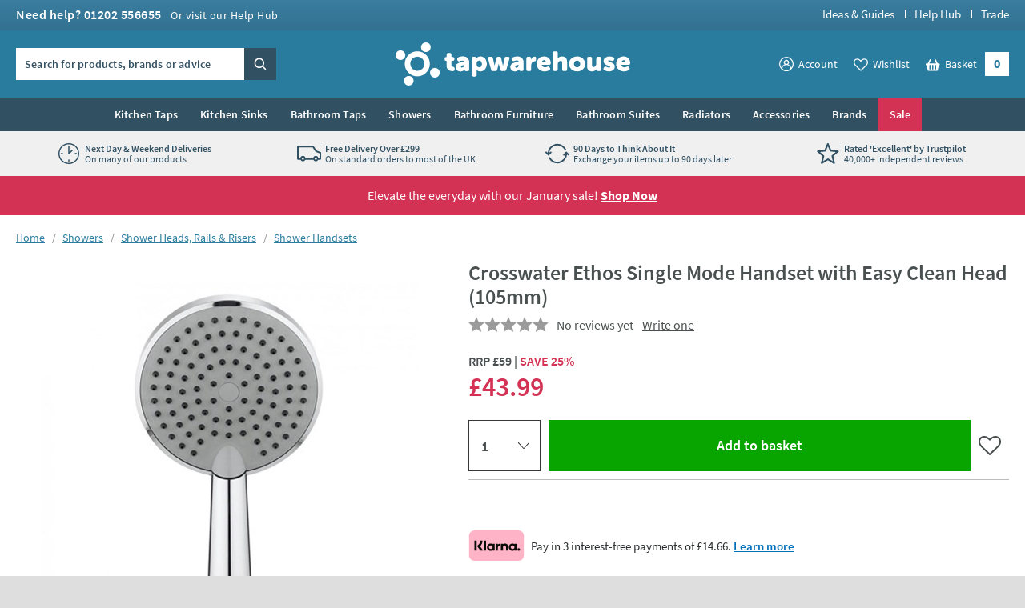

--- FILE ---
content_type: text/html; charset=utf-8
request_url: https://www.tapwarehouse.com/p/crosswater-sh630c
body_size: 89353
content:
<!DOCTYPE html>
<html class="no-js " lang="en">
<head>
	<meta charset="utf-8" />
	<meta name="viewport" content="width=device-width, initial-scale=1" />
	<title data-test="browser-title">Crosswater Ethos Single Mode Handset with Easy Clean Head (105mm) | Tap Warehouse</title>
	<link rel="preconnect" href="https://www.googletagmanager.com">
<link rel="preconnect" href="https://www.google-analytics.com">
<link rel="preconnect" href="https://www.googleadservices.com">
<link rel="preconnect" href="https://googleads.g.doubleclick.net">
<link rel="preconnect" href="https://static.hotjar.com">
<link rel="preconnect" href="https://cdn.livechatinc.com">
<link rel="preconnect" href="https://script.hotjar.com">
<link rel="preconnect" href="https://secure.livechatinc.com">
<link rel="preconnect" href="https://widget.trustpilot.com">
<link rel="preconnect" href="https://bat.bing.com">
<link rel="preconnect" href="https://load.sumome.com">
<link rel="preconnect" href="https://connect.facebook.net">
<link rel="preconnect" href="https://az416426.vo.msecnd.net">

	<link rel="preload" href="/fonts/source-sans-pro/source-sans-pro-v14-latin-regular.woff2" as="font" type="font/woff2" crossorigin>
	<link rel="preload" href="/fonts/source-sans-pro/source-sans-pro-v14-latin-600.woff2" as="font" type="font/woff2" crossorigin>
	<script>
		(function () {
			var html = document.documentElement;
			html.classList.remove('no-js');
			html.classList.add('js');
			var ua = navigator.userAgent;
			if (ua.indexOf('Safari') !== -1 && ua.indexOf('Chrome') === -1) { html.classList.add('safari'); }
			if (ua.indexOf('Macintosh') !== -1) { html.classList.add('mac'); }
			window.onpageshow = function (event) {
				if (event.persisted) {
					window.location.reload();
				}
			};
		})();
	</script>
	<script>
		dataLayer = [
			{
				'customerSessionId': '0ac979e4-08f5-49e3-ab40-fdbcfa0dfdec',
				'customerId': '',
				'customerGroup': 'guest'
			}
		];
	</script>


	<script>
		algoliaSettings = {
			'appId': 'JRWVHOZUYL',
			'apiKey': '56558d1cf5b4c7b41027a766ce20fdb6',
			'indexName': 'prod-tapwarehouse',
		};
	</script>
	

	<script>
		dataLayer.push({ ecommerce: null });
		dataLayer.push({
			'ecomm_prodid': 'crosswater-sh630c',
			'ecomm_pagetype': 'Product',
			'ecomm_totalvalue': '43.99',
			'ProductCode': 'SH630C',
			'ecommerce': {"value":43.99,"items":[{"item_id":"crosswater-sh630c","item_name":"Crosswater Ethos Single Mode Handset with Easy Clean Head (105mm)","item_brand":"Crosswater","price":43.99,"item_category":"Shower Handsets","item_category2":"Brass","item_category3":"Crosswater Ethos","item_category4":"Modern","item_category5":"Non Sale","item_variant":""}]}
		});
	</script>

		<script>
			dataLayer.push({
				'event': 'view_unique_item',
				'view_item_price': 43.99,
				'view_item_data':  {"value":43.99,"items":[{"item_id":"crosswater-sh630c","item_name":"Crosswater Ethos Single Mode Handset with Easy Clean Head (105mm)","item_brand":"Crosswater","price":43.99,"item_category":"Shower Handsets","item_category2":"Brass","item_category3":"Crosswater Ethos","item_category4":"Modern","item_category5":"Non Sale","item_variant":""}]}
		 });
		</script>

	
	

	<script>(function (w, d, s, l, i) { w[l] = w[l] || []; w[l].push({ 'gtm.start': new Date().getTime(), event: 'gtm.js' }); var f = d.getElementsByTagName(s)[0], j = d.createElement(s); j.async = true; j.src = "https://gtm.tapwarehouse.com/3j71nkxcjhqe.js?" + i; f.parentNode.insertBefore(j, f); })(window, document, 'script', 'dataLayer', 'c34jt=aWQ9R1RNLU5HNUNTUw%3D%3D&sort=desc');</script>
	<style>body{text-rendering:optimizeLegibility}@font-face{font-family:'Source Sans Pro';font-style:normal;font-weight:300;src:local(''),url(/fonts/source-sans-pro/source-sans-pro-v14-latin-300.woff2) format('woff2'),url(/fonts/source-sans-pro-v14-latin-300.woff) format('woff');font-display:swap}@font-face{font-family:'Source Sans Pro';font-style:normal;font-weight:400;src:local(''),url(/fonts/source-sans-pro/source-sans-pro-v14-latin-regular.woff2) format('woff2'),url(/fonts/source-sans-pro-v14-latin-regular.woff) format('woff');font-display:swap}@font-face{font-family:'Source Sans Pro';font-style:normal;font-weight:600;src:local(''),url(/fonts/source-sans-pro/source-sans-pro-v14-latin-600.woff2) format('woff2'),url(/fonts/source-sans-pro-v14-latin-600.woff) format('woff');font-display:swap}@font-face{font-family:'Source Sans Pro';font-style:normal;font-weight:700;src:local(''),url(/fonts/source-sans-pro/source-sans-pro-v14-latin-700.woff2) format('woff2'),url(/fonts/source-sans-pro-v14-latin-700.woff) format('woff');font-display:swap}</style>
	<style>html,body,div,span,applet,object,iframe,h1,h2,h3,h4,h5,h6,p,blockquote,pre,a,abbr,acronym,address,big,cite,code,del,dfn,em,img,ins,kbd,q,s,samp,small,strike,strong,sub,sup,tt,var,b,u,i,center,dl,dt,dd,ol,ul,li,fieldset,form,label,legend,table,caption,tbody,tfoot,thead,tr,th,td,article,aside,canvas,details,figcaption,figure,footer,header,hgroup,menu,nav,section,summary,time,mark,audio,video{border:0;font:inherit;font-size:100%;margin:0;outline:0;padding:0;vertical-align:baseline}main,article,aside,details,figcaption,figure,footer,header,hgroup,menu,nav,section,audio,video,canvas{display:block}body{line-height:1}blockquote,q{quotes:none}blockquote:before,blockquote:after,q:before,q:after{content:"";content:none}:focus{outline:none}table{border-collapse:collapse;border-spacing:0}abbr[title]{cursor:help;text-decoration:none}fieldset{border:0;display:block;margin:0;padding:0;position:static}legend{left:auto;margin:0;padding:0;position:static;top:auto}address{display:block;font-family:"Source Sans Pro",Trebuchet MS,Helvetica,Arial,Verdana,sans-serif;font-style:normal;margin:0;padding:0}iframe{display:block;margin:0;padding:0;width:100%}::-moz-selection{background:#00abee;color:#fff}::selection{background:#00abee;color:#fff}h1,h2,h3,h4,h5,h6,.h1,.h2,.h3,.h4,.h5,.h6{font-family:"Source Sans Pro",Trebuchet MS,Helvetica,Arial,Verdana,sans-serif;font-size:.875rem;font-weight:400;line-height:1.125rem;margin:0;padding:0 0 10px 0}h1,.h1{font-size:1.375rem;line-height:1.625rem;font-weight:400}h2,.h2{font-size:1.125rem;line-height:1.375rem;font-weight:400}h3,.h3{font-size:1.0625rem;line-height:1.3125rem;font-weight:400;padding-bottom:5px}h4,.h4{font-size:.875rem;line-height:1.125rem;font-weight:700;padding-bottom:0}h5,.h5{font-size:.875rem;line-height:1.125rem;font-weight:600;padding-bottom:0}h6,.h6{padding-bottom:0;font-size:.875rem;line-height:1.125rem;font-weight:400;text-transform:none}p{margin:0;padding:0 0 15px 0}a{color:#297c9d;text-decoration:none}a:hover,a:focus{color:#4a5050;text-decoration:none}a:focus{outline:1px dotted #297c9d}em,i{font-style:italic;font-family:"Source Sans Pro",Trebuchet MS,Helvetica,Arial,Verdana,sans-serif}strong,b{font-weight:600;font-family:"Source Sans Pro",Trebuchet MS,Helvetica,Arial,Verdana,sans-serif}code,pre{font-family:monospace,serif;font-size:.8125rem;line-height:1.1875rem;margin:0;padding:0 0 15px 0}pre{white-space:pre-wrap}blockquote{background:hsl(0,0%,91.6666666667%);font-size:16px;line-height:20px;margin:0 0 20px 0;padding:15px 15px 5px 15px;position:relative;z-index:1}blockquote p{margin:0;overflow:hidden;padding:0 0 10px 0}blockquote .author{color:#707070;font-size:.875rem;line-height:1.125rem}blockquote .author a{color:#999;text-decoration:underline}blockquote .author a:hover{color:#999;text-decoration:none}blockquote .author:before{content:"- "}blockquote:before{color:#999;content:"“";float:left;font-size:2.75rem;font-weight:600;line-height:3rem;margin:-5px 0 0 0;padding:0 5px 5px 0;position:relative;z-index:1}small{color:#707070;font-size:.75rem;line-height:1rem}sub,sup{font-size:.75rem;line-height:0;margin:0;padding:0;position:relative;vertical-align:baseline}sup{top:-.5em}sub{bottom:-.25em}img{border:0;display:block;margin:0 auto;padding:0;max-width:100%}@media(hover){a:hover img{opacity:.8}}.interaction-media-query-not-supported a:hover img{opacity:.8}button,html input[type=button],html input[type=reset],html input[type=submit]{-webkit-appearance:button}button::-moz-focus-inner,input::-moz-focus-inner{border:0;margin:0;padding:0}table{font-size:.875rem;line-height:1.125rem;margin:0 0 20px 0;padding:0;width:100%}table tr th,table tr td{border-bottom:1px solid #ddd;margin:0;padding:5px;text-align:left;vertical-align:top}table tr.clickRow th,table tr.clickRow td{cursor:pointer}table tr.clickRow:hover th,table tr.clickRow:hover td{background:#e6f3f8!important}table thead tr th,table thead tr td{color:#707070;font-family:"Source Sans Pro",Trebuchet MS,Helvetica,Arial,Verdana,sans-serif;font-weight:400;padding:0 5px 5px 5px}table.stripe tbody tr:nth-child(odd) th,table.stripe tbody tr:nth-child(odd) td{background:#f1f1f1}.tableWrapper table{margin-bottom:0}.tableWrapper{margin:0 0 20px;padding:0}@media screen and (max-width:460px){.tableWrapper{padding-bottom:5px;overflow-x:auto}}ul{list-style:disc;margin:0;padding:0 0 10px 25px}ul li{margin:0;padding:0 0 5px 0}ul ul,ul ol{padding-bottom:0;padding-top:5px}ol{list-style:decimal;margin:0;padding:0 0 10px 26px}ol li{margin:0;padding:0 0 5px 0}ol ul,ol ol{padding-bottom:0;padding-top:5px}ol ol{list-style:lower-alpha}ol ol ol{list-style:lower-roman}dl{margin:0;padding:0 0 10px 0}dl dt{display:block;font-weight:700;margin:0;padding:0 0 5px 0}dl dd{display:block;margin:0;padding:0 0 5px 0}hr{background:#ddd;border:0;height:1px;margin:25px 0 20px 0;padding:0}hr.close{margin-top:5px}hr.tight{margin-bottom:5px}.cms h1{background:hsl(347.3291925466,64.6586345382%,106.1764705882%);border:2px dotted #d33254;color:#d33254;margin:0 0 15px 0;padding:10px}.cms h1:before{content:"Remove H1 tag(s)";display:block;font-size:.75rem;line-height:1rem;margin:0;padding:0;text-transform:uppercase}.cms ul{list-style:none;padding-left:0}.cms ul>li{list-style:none;padding-left:26px;position:relative;z-index:1}.cms ul>li:before{background:#297c9d;border-radius:100%;content:"";display:block;height:5px;left:13px;margin:0;padding:0;position:absolute;top:8px;width:5px;z-index:1}.cms table tbody tr:nth-child(even) th,.cms table tbody tr:nth-child(even) td{background:#f1f1f1}.cms .summary{font-size:16px;line-height:20px}.cms .imageLeft,.cms .imageRight{clear:both;display:block;margin:0 0 15px 0;padding:0}p .cms .imageLeft,p .cms .imageRight{margin-bottom:0}p .cms .imageLeft img,p .cms .imageRight img{margin-bottom:0}@media screen and (min-width:540px){.cms .imageLeft{float:left;margin:0 15px 8px 0;max-width:50%}}@media screen and (min-width:540px){.cms .imageRight{float:right;margin:0 0 8px 15px;max-width:50%}}.cms .green{color:#297c9d}.cms .red{color:#d33254}.cms .grey{color:#999}.cms .button{display:block;padding-top:5px}.cms .button a,.cms a.button,.cms a .button{background:#00abee;border:none;border-radius:0;box-sizing:border-box;color:#fff!important;cursor:pointer;display:inline-block;font-family:"Source Sans Pro",Trebuchet MS,Helvetica,Arial,Verdana,sans-serif;font-size:1rem;font-weight:normal;line-height:1.25rem;margin:0;padding:7px 15px 9px 15px;text-align:center;text-decoration:none!important;-webkit-user-select:none;-moz-user-select:none;-ms-user-select:none;user-select:none;vertical-align:middle;white-space:nowrap}.cms .button a:hover,.cms a.button:hover,.cms a .button:hover{background:#0099d4;color:#fff!important;text-decoration:none!important}.cms figure figcaption{font-size:.75rem;line-height:1.125rem;padding:10px;background:#eaeaea}.cms a:not([class]){text-decoration:underline}[name*=" "]{border:2px solid red!important}figure.c-image figcaption{font-size:.75rem;line-height:1.125rem;padding:10px;background:#eaeaea}html{background:#dedede;margin:0;padding:0;-webkit-tap-highlight-color:rgba(0,0,0,0);-webkit-text-size-adjust:100%;-moz-text-size-adjust:100%;-ms-text-size-adjust:100%;-o-text-size-adjust:100%;text-size-adjust:100%;min-width:320px;overflow-y:scroll}body{background:#dedede;color:#4a5050;font-family:"Source Sans Pro",Trebuchet MS,Helvetica,Arial,Verdana,sans-serif;font-size:.875rem;line-height:1.125rem;margin:0;padding:0;text-align:center;min-width:320px}@media screen and (min-width:980px){body{min-width:960px}}.formWrapper{border-bottom:1px solid #ddd;margin:0 0 15px 0;padding:0 0 15px 0}.formWrapperLast{border-bottom:0;margin-bottom:0;padding-bottom:0}label{display:block;margin:0;padding:0 0 3px 0}.formRow{margin:0;padding:0 0 15px 0}.formRowInline{float:left;margin:0;padding:0 1.3% 0 0;width:32%;max-width:127px}.formRowInline:last-child{padding-right:0}.formRow--flush{margin:0;padding:0}.formAction{margin:0;padding:5px 0 15px 0}.formActionLast{padding-bottom:0}.formReq,.umbraco-forms-indicator{color:#d33254!important}label .formReq,label .umbraco-forms-indicator{font-family:Helvetica,Arial,Verdana,sans-serif;font-size:.9375rem}.formText,.formTextarea,.formSelect,.formUpload,.StripeElement{border:1px solid #ddd;border-radius:0;box-sizing:border-box;color:#707070;display:inline-block;font-family:Helvetica,Arial,Verdana,sans-serif;font-size:1rem}@media screen and (min-width:980px){.formText,.formTextarea,.formSelect,.formUpload,.StripeElement{font-size:.8125rem}}.formText,.formTextarea,.formSelect,.formUpload,.StripeElement{height:2.25rem;line-height:1.0625rem;margin:0;padding:5px 8px}.formText:-ms-input-placeholder,.formTextarea:-ms-input-placeholder,.formSelect:-ms-input-placeholder,.formUpload:-ms-input-placeholder,.StripeElement:-ms-input-placeholder{color:#999;color:#999;opacity:1}.formText::-webkit-input-placeholder,.formTextarea::-webkit-input-placeholder,.formSelect::-webkit-input-placeholder,.formUpload::-webkit-input-placeholder,.StripeElement::-webkit-input-placeholder{color:#999;color:#999}.formText::placeholder,.formTextarea::placeholder,.formSelect::placeholder,.formUpload::placeholder,.StripeElement::placeholder{color:#999;color:#999}.formText,.formTextarea,.formSelect,.formUpload,.StripeElement{vertical-align:middle;width:100%;max-width:315px}.formText::-moz-focus-inner,.formTextarea::-moz-focus-inner,.formSelect::-moz-focus-inner,.formUpload::-moz-focus-inner,.StripeElement::-moz-focus-inner{border:0;margin:0;padding:0}.formText[type=search],.formTextarea[type=search],.formSelect[type=search],.formUpload[type=search],.StripeElement[type=search]{-webkit-appearance:none}.formText.disabled,.formText[disabled],.formTextarea.disabled,.formTextarea[disabled],.formSelect.disabled,.formSelect[disabled],.formUpload.disabled,.formUpload[disabled],.StripeElement.disabled,.StripeElement[disabled]{background:#f2f2f2;cursor:not-allowed}.formStatic{padding-top:6px}.formTextSmall,.formSelectSmall{margin-right:5px;width:40%;max-width:100px}.formTextMedium,.formSelectMedium{margin-right:5px;width:60%;max-width:150px}.formTextLarge,.formSelectLarge{margin-right:5px;width:80%;max-width:250px}.formSelect{padding-left:4px;padding-right:4px}.formTextarea,.umbraco-forms-form textarea{height:150px;resize:vertical;vertical-align:top}.formChecks,.formRadios{list-style:none;margin:0;padding:0 0 15px 0}.formChecks .level1,.formRadios .level1{list-style:none;min-height:.8125rem;margin:0;padding:5px 0 0 25px;position:relative;z-index:1}.formChecks .level1 input,.formRadios .level1 input{cursor:pointer;left:5px;margin:0;padding:0;position:absolute;top:.5rem;z-index:1}.formChecks .level1 label,.formRadios .level1 label{cursor:pointer;display:inline;font-weight:normal;margin:0;padding:0}.formChecks .level1:first-child,.formRadios .level1:first-child{padding-top:0}.formChecks .level1:first-child input,.formRadios .level1:first-child input{top:.1875rem}.has-scaled-up-text-large .formChecks .level1:first-child input,.has-scaled-up-text-large .formRadios .level1:first-child input{top:.3125rem}.formChecks--spaced .level1,.formRadios--spaced .level1{padding-top:.625rem}.formChecks--spaced .level1 input,.formRadios--spaced .level1 input{top:.75rem}.formChecks--spaced .level1:first-child input,.formRadios--spaced .level1:first-child input{top:.125rem}.formChecksInline,.formRadiosInline{padding-bottom:10px}.formChecksInline .level1,.formRadiosInline .level1{float:left;padding:0 5px 5px 25px;min-width:75px}.formChecksInline .level1 input,.formRadiosInline .level1 input{top:2px}.formChecksRating,.formRadiosRating{padding-top:5px;max-width:none}.formChecksRating .level1,.formRadiosRating .level1{float:left;margin:0;overflow:hidden;padding:0 15px 0 0}.formChecksRating .level1 input,.formRadiosRating .level1 input{position:static;top:2px}.js .formChecksRating .level1 input,.js .formRadiosRating .level1 input{visibility:hidden}.js .formChecksRating .level1 span,.js .formRadiosRating .level1 span{display:none}.js .formChecksRating .level1,.js .formRadiosRating .level1{padding:0 10px 0 0;min-height:15px;height:auto!important;height:15px;width:15px}.js.no-touch .formChecksRating .level1,.js.no-touch .formRadiosRating .level1{padding:0 3px 0 0}.formChecksDivider,.formRadiosDivider{border-bottom:1px solid #ddd;margin:0 0 15px 0;padding:0 0 15px 0}.formChecksFull,.formRadiosFull{max-width:none!important}.formRow .formChecks,.formRow .formRadios{padding-bottom:0!important}@media screen and (min-width:540px){.formChecks,.formRadios{max-width:70%}}.formButton{background:#00abee;border:none;border-radius:0;box-sizing:border-box;color:#fff!important;cursor:pointer;display:inline-block;font-family:"Source Sans Pro",Trebuchet MS,Helvetica,Arial,Verdana,sans-serif;font-size:1rem;font-weight:400;height:2.25rem;line-height:1.25rem;margin:0 5px 0 0;padding:5px 15px;text-align:center;text-decoration:none!important;-webkit-user-select:none;-moz-user-select:none;-ms-user-select:none;user-select:none;vertical-align:middle;white-space:nowrap;min-width:90px}.formButton::-moz-focus-inner{border:0;margin:0;padding:0}.formButton.disabled,.formButton[disabled]{background:#999!important;box-shadow:none;cursor:not-allowed!important;pointer-events:none!important;opacity:.5}a.formButton{padding-bottom:7px;padding-top:7px}.formButtonToggle{font-size:.9375rem;font-weight:600;height:auto;line-height:1.1875rem;padding:11px 50px 12px 25px!important;position:relative;z-index:1}.formButtonToggle:before{background:url(/images/forms/toggle.png?v=17748) no-repeat 0 0;content:"";display:block;height:8px;margin:0;padding:0;position:absolute;right:20px;top:17px;width:14px;z-index:1}.formButtonAction{background-color:#08a500!important;font-weight:600;min-width:150px}.formButtonGreen{background-color:#297c9d!important}.formButtonGrey{background-color:#999!important}.formButtonRed{background-color:#d33254!important}.formButtonBlock{display:block;padding-left:0;padding-right:0;width:100%}.formButtonStretch{width:100%;max-width:315px}.formButtonSmall{height:32px;font-size:.8125rem;line-height:1.0625rem;padding:3px 13px;min-width:0}.formButtonLarge{font-weight:600;height:auto;padding:10px 25px!important;min-width:0}.formButtonLink{background:none;border-color:rgba(0,0,0,0);color:#297c9d!important;height:auto;margin:0;padding:5px!important;text-decoration:none!important;min-width:0}.formButtonSearch{background:#00abee url(/images/misc/search.png?v=17748) no-repeat 7px 7px;padding:0;text-indent:-9999px;width:36px;min-width:36px}.formButtonCheckout{background:#08a500;display:block}.formMessage,.formSuccess,.formWarning,.formError{background:#e6f3f8;color:#297c9d;clear:both;display:block;font-size:.875rem;line-height:1.125rem;margin:0 0 15px 0;padding:8px 10px}.formMessage a,.formSuccess a,.formWarning a,.formError a{color:#297c9d;text-decoration:underline}.formRow .formMessage,.c-form__row .formMessage,.formChecks .formMessage,.formRadios .formMessage,.formRow .formSuccess,.c-form__row .formSuccess,.formChecks .formSuccess,.formRadios .formSuccess,.formRow .formWarning,.c-form__row .formWarning,.formChecks .formWarning,.formRadios .formWarning,.formRow .formError,.c-form__row .formError,.formChecks .formError,.formRadios .formError{background:none;display:none;font-size:.8125rem;line-height:1.0625rem;margin:0;padding:5px 0 0 0;max-width:315px}.formRowChecks .formMessage,.formRowChecks .formSuccess,.formRowChecks .formWarning,.formRowChecks .formError{padding-left:25px}.formMessage.formError--large,.formSuccess.formError--large,.formWarning.formError--large,.formError.formError--large{font-size:1rem;line-height:1.3125rem;padding:10px 0 0 0}.formSuccess{background:#08a500;color:#fff}.formWarning{background:#fcdd62;color:#4a5050}.formError{background:#d33254;color:#fff}.formError a{color:#fff}.formRow .formError,.c-form__row .formError,.formChecks .formError,.formRadios .formError{color:#d33254}.formInfo{color:#707070;clear:both;display:block;font-size:.8125rem;line-height:1.0625rem;margin:0;padding:5px 0 0 0;max-width:315px}.StripeElement{height:auto;padding:10px 8px}.StripeElement__label{display:block;padding:0 0 3px 0}.formLabelCounter{display:flex;position:relative;max-width:315px}.formLabelCounter__text{margin-left:auto}.formLabelCounter__text.formLabelCounter__text--over{color:#d33254}.c-nav{background:#315062;color:#fff}@media screen and (max-width:979px){.c-nav{display:none}}@media screen and (min-width:980px){.c-nav__inner{max-width:1200px;margin:0 auto;z-index:99999;position:relative}}.c-nav__mobile-trigger{background-color:rgba(0,0,0,0);border:none;background-image:url(/images/components/nav/toggle.svg?v=17748);background-size:25px 20px;background-position:50%;background-repeat:no-repeat;width:50px;height:50px;position:absolute;top:50%;transform:translateY(-50%);right:0}@media screen and (min-width:980px){.c-nav__mobile-trigger{display:none}}.c-nav__list{margin:0;padding:0;list-style:none}@media screen and (min-width:980px){.c-nav__list{display:flex;justify-content:center;font-size:0;line-height:0;text-align:center}}.c-nav__item{padding:0}@media screen and (max-width:979px){.c-nav__item{position:relative;border-bottom:1px solid #294251}.c-nav__item:not(:first-child){border-top:1px solid #3a5e73}.c-nav__item--sale{border-bottom-color:#c22a4a}.c-nav__item--sale:not(:first-child){border-top-color:#d74866}.c-nav__item--feature{border-bottom-color:#315062}.c-nav__item--feature:not(:first-child){border-top-color:#426c84}}@media screen and (min-width:360px){.c-nav__item--mobile-small-only{display:none!important}}@media screen and (min-width:980px){.c-nav__item{text-align:left;display:flex}.c-nav__item--mobile-only{display:none!important}.c-nav__item--2{max-width:50%}.c-nav__item--3{max-width:33.3%}.c-nav__item--4{max-width:25%}.c-nav__item--5{max-width:20%}.c-nav__item--6{max-width:16.6%}.c-nav__item--7{max-width:14.2%}.c-nav__item--8{max-width:12.4%}.c-nav__item--9{max-width:11.1%}.c-nav__item--10{max-width:10%}}@media screen and (min-width:1225px){.c-nav__item{max-width:none}}.c-nav__link{font-size:.875rem;line-height:1.125rem;padding:15px 54px 15px 10px;display:block;color:#fff;font-weight:600;text-overflow:ellipsis;overflow:hidden;white-space:nowrap}.c-nav__link:hover,.c-nav__link:focus{color:#fff}@media screen and (min-width:980px){.c-nav__link:hover,.c-nav__link:focus{background:#fff;color:#315062}}.c-nav__item--feature>.c-nav__link{background-color:#b1dfda;color:#315062}.c-nav__item--feature>.c-nav__link+.c-nav__more:before{border-left-color:#315062}.no-touch .c-nav__item--feature>.c-nav__link:hover{background:hsl(173.4782608696,41.8181818182%,71.431372549%)}.c-nav__item--feature>.c-nav__link[aria-expanded=true]{background:hsl(173.4782608696,41.8181818182%,71.431372549%);color:#315062}.c-nav__item--sale>.c-nav__link{background-color:#d33254;color:#fff}.c-nav__item--sale>.c-nav__link+.c-nav__more:before{border-left-color:#fff}.no-touch .c-nav__item--sale>.c-nav__link:hover{background:#b92847}.c-nav__item--sale>.c-nav__link[aria-expanded=true]{background:#b92847;color:#fff}.c-nav__link.c-nav__link--alt{background-color:#297c9d}@media screen and (min-width:980px){.c-nav__link{padding:12px 14px;letter-spacing:.2px;display:flex;align-items:center;text-align:center;text-overflow:clip;overflow:visible;white-space:normal}.c-nav__link[aria-expanded=true]{background-color:#fff;color:#315062}}@media screen and (min-width:1225px){.c-nav__link{white-space:nowrap}}.c-nav__more{display:none}@media screen and (min-width:980px){.c-nav__secondary{display:none}.c-nav__secondary.is-active{display:block;position:absolute;top:100%;left:0;right:0;width:100%;max-width:1200px;margin:0 auto;background-color:#fff}}.c-header{position:relative;z-index:5555;transition:transform 300ms ease-out}.c-header.is-sticky{position:sticky;top:0;z-index:9999;box-shadow:0 -3px 0 0 #fff}.c-header.is-sticky.is-scrolling-down{transform:translateY(-100%)}.c-header.is-sticky.no-transition{transition:none}@media(min-width:980px)and (max-height:900px){.c-header.is-sticky{position:relative;top:auto}.c-header.is-sticky.is-scrolling-down{transform:translateY(0)}}.c-header__top{display:none}@media screen and (min-width:980px){.c-header__top{display:block;background:#397c9e url(/images/layout/header/grad.png?v=17748) repeat-x 0 100%}}.c-header__top__inner{padding:10px 20px}.c-header__call{margin:0;padding:0;color:#fff;float:left}.c-header__call__link{color:#fff;letter-spacing:.5px;display:inline-block;font-size:1rem;line-height:1rem;font-weight:600}.c-header__call__hours{display:inline-block;margin:0 0 0 8px;font-size:.875rem;line-height:.875rem;font-weight:400}.c-header__quick-links{margin:0;padding:0;list-style:none;font-size:.9375rem;line-height:.9375rem;font-weight:500;float:right}.c-header__quick-links__item{display:inline-block;margin:0;padding:0}.c-header__quick-links__item:not(:first-child){padding:0 0 0 22px;position:relative}.c-header__quick-links__item:not(:first-child):before{content:"";display:block;width:1px;position:absolute;top:2px;bottom:2px;left:10px;background:#fff}.c-header__quick-links__link{color:#fff}.c-header__middle{background:#297c9d}@media screen and (max-width:350px){.c-header__middle{height:62.25px}}@media screen and (min-width:980px){.c-header__middle{position:relative;z-index:100}}.c-header__middle__inner{padding:15px 20px}.c-header__middle__inner__inner{position:relative}.c-header__logo{width:150px;margin:0;padding:0}.c-header--checkout .c-header__logo{margin:0 auto}@media screen and (min-width:980px){.c-header--checkout .c-header__logo{width:230px}}@media screen and (min-width:375px){.c-header__logo{width:175px}}@media screen and (min-width:640px){.c-header__logo{width:185px}}@media screen and (min-width:980px){.c-header__logo{width:295px;margin:0 auto}}.c-header__logo.c-header__logo--trade{width:110px}@media screen and (min-width:640px){.c-header__logo.c-header__logo--trade{width:140px}}@media screen and (min-width:980px){.c-header__logo.c-header__logo--trade{width:192px}}.c-header__logo__link{color:#fff;display:block;position:relative}.c-header__logo__link .c-icon{width:100%;height:auto}.c-header__search{position:absolute;width:230px;top:50%;transform:translateY(-50%);left:0;display:none;z-index:11}.html--mega-nav-open .c-header__search{z-index:auto}@media screen and (min-width:980px){.c-header__search{display:block}}.c-header__search__inner{position:relative;width:305px;height:2.5rem;z-index:2}@media screen and (min-width:1045px){.c-header__search__inner{width:325px}}.c-header__search__text{background:rgba(0,0,0,0);margin:0;padding:.625rem;color:rgba(49,80,98,.8);background:#fff}.c-header__search__text:-ms-input-placeholder{color:#315062;color:#315062;opacity:1}.c-header__search__text::-webkit-input-placeholder{color:#315062;color:#315062}.c-header__search__text::placeholder{color:#315062;color:#315062}.c-header__search__text{font-family:"Source Sans Pro",Trebuchet MS,Helvetica,Arial,Verdana,sans-serif;font-size:.875rem;line-height:normal;font-weight:600;letter-spacing:.2px;width:265px;border:1px solid #fff;transition:border .25s ease;will-change:border;-webkit-appearance:none;-moz-appearance:none;appearance:none;border-radius:0}@media screen and (min-width:1045px){.c-header__search__text{width:285px}}.c-header__search__text::-ms-clear{display:none;width:0;height:0}.c-header__search__text::-ms-reveal{display:none;width:0;height:0}.c-header__search__text::-webkit-search-decoration,.c-header__search__text::-webkit-search-cancel-button,.c-header__search__text::-webkit-search-results-button,.c-header__search__text::-webkit-search-results-decoration{display:none}.c-header__search__button{width:40px;height:2.5rem;border:0;margin:0;padding:0;position:absolute;right:0;top:50%;background:url("[data-uri]") repeat 0 0;transform:translateY(-50%);cursor:pointer;background-color:#315062}.c-header__search__button .c-icon{width:15px;height:15px;color:#fff;position:absolute;top:50%;left:50%;transform:translate(-50%,-50%)}.c-header__utils{position:absolute;top:50%;transform:translateY(-50%);right:40px;z-index:10}.html--mega-nav-open .c-header__utils{z-index:auto}@media screen and (min-width:980px){.c-header__utils{right:0}}.c-header__utils__list{display:flex;align-items:center;margin:0;padding:0;list-style:none}.c-header__utils__item{margin:0;padding:0;display:flex;align-items:flex-end}.c-header__utils__item:not(:first-child){margin-left:15px}@media screen and (min-width:980px){.c-header__utils__item:not(:first-child){margin-left:20px}}@media screen and (max-width:459px){.c-header__utils__item--account{display:none}}.c-header__utils__item--account{position:relative}@media screen and (max-width:979px){.c-header__utils__item--account{width:30px;height:30px}.c-header__utils__item--account .c-header__utils__count{right:3px}}.c-header__utils__item--account .c-icon{width:30px;height:30px}.c-header__utils__item--account .c-icon[aria-hidden=true]{display:none}@media screen and (max-width:359px){.c-header__utils__item--wishlist{display:none}}.c-header__utils__item--wishlist{position:relative}@media screen and (max-width:979px){.c-header__utils__item--wishlist{width:30px;height:30px}}.c-header__utils__item--wishlist .c-icon{width:34px;height:34px;margin-bottom:-2px}.c-header__utils__item--wishlist .c-icon[aria-hidden=true]{display:none}@media screen and (min-width:980px){.c-header__utils__item--account .c-header__utils__link,.c-header__utils__item--wishlist .c-header__utils__link{display:flex;align-items:center}.c-header__utils__item--account .c-icon,.c-header__utils__item--wishlist .c-icon{width:18px;height:18px;margin-right:6px}}.c-header__utils__item--with-sub{position:relative}.c-header__utils__link{color:#fff;display:flex;align-items:center}.c-header__utils__link--basket{position:relative;width:30px;height:30px;background:url("[data-uri]") repeat 0 0;display:block}@media screen and (min-width:980px){.c-header__utils__link--basket{padding:0 40px 0 0;width:auto;height:auto;display:flex;align-items:flex-end}}.c-header__utils__link--basket .c-icon{width:37px;height:37px;margin-top:-3px}@media screen and (min-width:980px){.c-header__utils__link--basket .c-icon{width:18.5px;height:15.5px;position:relative;top:auto;left:auto;margin-right:6px}}@media screen and (max-width:979px){.c-header__utils__text{border:0;clip:rect(0 0 0 0);height:1px;margin:-1px;overflow:hidden;padding:0;position:absolute;width:1px;white-space:nowrap}}.c-header__utils__count{display:block;position:absolute;font-weight:700;text-align:center;right:-5px;bottom:-5px;background:#d33254;font-size:.6875rem;line-height:.6875rem;padding:3px 5px;border-radius:10px;text-overflow:ellipsis;white-space:nowrap}@media screen and (min-width:980px){.c-header__utils__count{width:30px;height:1.875rem;background:#fff;right:0;top:50%;transform:translateY(-50%);font-size:1rem;line-height:1.75rem;color:#297c9d;padding:0;border-radius:0;bottom:auto}}.c-header__utils__sub{visibility:hidden;position:absolute;opacity:0}.c-header__utils__sub[aria-hidden=true]{display:none}.c-header__search-toggle{padding:0;position:absolute;background:url("[data-uri]") repeat 0 0;top:50%;transform:translateY(-50%);right:175px}@media screen and (max-width:459px){.c-header__search-toggle{right:125px}}@media screen and (max-width:359px){.c-header__search-toggle{right:85px}}@media screen and (min-width:980px){.c-header__search-toggle{display:none}}.c-header__search-toggle__link{display:block;width:30px;height:30px;position:relative}.c-header__search-toggle__link .c-icon{width:30px;height:30px;color:#fff}.c-usps{background:#315062;padding:10px 0;font-size:.75rem;text-align:center;max-height:56px}@media screen and (min-width:980px){.c-usps{background:#f0f0f0}}.c-usps .splide__arrows .splide__arrow{bottom:0;margin:0;padding:0;position:absolute;overflow:hidden;text-indent:200%;white-space:nowrap;width:40px;top:0;z-index:1000;display:block;border:0;-webkit-appearance:none;-moz-appearance:none;appearance:none;background:none;cursor:pointer}.c-usps .splide__arrows .splide__arrow:before{content:"";background-position:0 0;background-repeat:no-repeat;display:block;height:32px;width:32px;left:0;padding:0;position:absolute;top:0;z-index:1}@media screen and (min-width:980px){.c-usps .splide__arrows .splide__arrow{display:none!important}}.c-usps .splide__arrows .splide__arrow--prev{left:0}.c-usps .splide__arrows .splide__arrow--prev:before{transform:rotate(180deg);left:5px}.c-usps .splide__arrows .splide__arrow--next{right:0}.c-usps__inner{position:relative;overflow:hidden;height:2rem}.c-usps__list{list-style:none;padding:0;margin:0 auto;display:flex;flex-direction:row}@media screen and (max-width:979px){.c-usps__list-item{width:100%;flex:none}}.c-usps__list-item{padding:0}.c-usps__link{text-decoration:none;color:#fff;transition:color 300ms}@media screen and (min-width:980px){.c-usps__link{color:#315062}}.c-usps__icon{display:inline-block;vertical-align:middle;width:30px;height:26px;margin-right:5px}.c-usps__icon.c-icon{margin-right:5px}.c-usps__link-content{display:inline-block;vertical-align:middle;line-height:1.15}.c-usps__title{display:block;font-weight:600}.c-usps .splide__arrow:before{background-image:url("[data-uri]")}.c-usps__link:hover,.c-usps__link:focus{color:#b7cedb}@media screen and (min-width:980px){.c-usps__link:hover,.c-usps__link:focus{color:#999;text-decoration:none}}@media screen and (min-width:980px){.c-usps{text-align:left;padding:15px 0}.c-usps__inner{height:auto;overflow:visible}.c-usps__list{display:flex;max-width:1010px;padding:0 10px;transform:none!important;justify-content:center}.c-usps__list-item{width:auto;flex:1;display:flex;align-content:center;justify-content:center}.c-usps__link{display:flex}}@media screen and (min-width:1225px){.c-usps__list{max-width:1260px}}.c-alert{background:#ffcd00;color:#000;overflow:hidden;transition:max-height 300ms linear;max-height:1000px}.c-alert__inner{padding:20px}@media screen and (min-width:880px){.c-alert__inner__inner{position:relative;padding-right:230px}}.c-alert__title{font-weight:600;margin:0 0 10px 0;padding:0;font-size:1.125rem;line-height:1.5rem}.c-alert__content{padding:0;margin:0 0 15px 0}.c-alert__content a{color:#000;text-decoration:underline;font-weight:600}@media screen and (min-width:880px){.c-alert__content{margin:0}}.c-alert__action{padding:0;margin:0}@media screen and (min-width:880px){.c-alert__action{position:absolute;bottom:3px;right:0}}.c-alert__close{display:inline;margin:0;padding:0;height:auto;background:none;color:#000;font-size:1.125rem;line-height:1.125rem;-webkit-appearance:none;-moz-appearance:none;appearance:none;cursor:pointer;box-sizing:border-box;text-align:left;border:0;font-family:"Source Sans Pro",Trebuchet MS,Helvetica,Arial,Verdana,sans-serif;font-weight:600;text-decoration:underline}@media screen and (max-width:979px){.c-alert--with-mobile-message .c-alert__content--desktop{display:none}}@media screen and (min-width:980px){.c-alert--with-mobile-message .c-alert__content--mobile{display:none}}.m-mobile-search{display:none}@media screen and (max-width:979px){.theme-Drench .m-mobile-search{display:block}}.theme-Drench .m-mobile-search__form form{display:flex}.theme-Drench .m-mobile-search__form .formButton{box-sizing:border-box;height:36px;width:29px;margin:0 5px 0 0;padding:0}.theme-Drench .m-mobile-search__icon{position:absolute;display:block;right:initial;left:10px;top:50%;margin:-10.5px 0 0 0}.lPage{background:#fff;margin:0 auto;padding:0;text-align:left}.lOffer{background:#d33254;margin:0;padding:14px 0;text-align:center}.lOffer p{display:inline;padding:0}.lOffer .primary{color:#fff;display:block;font-size:1rem;font-weight:400;line-height:1.3125rem;margin:0 auto;padding:0 10px;text-decoration:none;max-width:940px}.lOffer .primary .offer{margin:0;overflow:hidden;padding:0}.lOffer .primary .offer .title{display:inline;font-size:1.25rem;line-height:1.5rem;margin:0;padding:0 5px}.lOffer .primary .offer .summary{display:inline;font-size:.9375rem;line-height:1.75rem;margin:0;padding:0}.lOffer .primary .terms{display:inline;margin:0;padding:3px 5px 0 5px}.lOffer .primary .terms p{margin:0;padding:0}.lOffer .primary strong,.lOffer .primary b{font-weight:900}@media screen and (min-width:1045px){.lOffer .primary{max-width:1004px}}@media screen and (min-width:1225px){.lOffer .primary{max-width:1180px}}.lOffer a.primary:hover{opacity:.8;text-decoration:none}.lOffer.mobileOffer{padding:0}.lOffer.mobileOffer .primary{padding:10px}.lOffer.mobileOffer .primary .offer{text-align:center}.lOffer.mobileOffer .primary .offer .title,.lOffer.mobileOffer .primary .offer .summary,.lOffer.mobileOffer .primary .offer .terms{font-size:.875rem;font-weight:300;line-height:1.125rem;margin:0;padding:0;text-align:center}.lOffer .timeleft{display:inline-block;padding:0 5px;font-weight:bold;font-variant-numeric:tabular-nums}@media screen and (min-width:460px)and (max-width:1225px){.lOffer .timeleft.timeleft-block{display:block}}@media screen and (min-width:460px){.lOffer .timeleft.timeleft-long-block{display:block}}.no-js .lOffer .timeleft{display:none}.lContent{margin:0 auto;padding:0;max-width:960px}body[data-page-template=HomeIndex] .lContent{border:0;clip:rect(0 0 0 0);height:1px;margin:-1px;overflow:hidden;padding:0;position:absolute;width:1px;white-space:nowrap}.lContentTitle{margin:0;padding:0 0 20px 0}.lContentTitle .primary{color:#4a5050;display:inline-block;font-size:1.375rem;line-height:1.625rem;margin:0;padding:0 5px 0 0}.lContentTitle .secondary{color:#707070;display:inline-block;font-size:1rem;line-height:1.25rem;margin:0;padding:0;font-weight:600;font-family:"Source Sans Pro",Trebuchet MS,Helvetica,Arial,Verdana,sans-serif}.lContentTitle .tertiary{color:#707070;display:inline-block;font-size:.875rem;line-height:1.125rem;margin:0;padding:0}.lContentSummary{font-size:1rem;line-height:1.25rem}.lContentInner{margin:0 auto;padding:15px 10px}.lContentInner.spaced{margin-bottom:15px}@media screen and (min-width:980px){.lContentInner.spaced{margin-bottom:20px}}.lContentInner.tight{margin-bottom:0;padding-bottom:0}@media screen and (min-width:980px){.lContentInner{margin:0 auto;padding:15px 0}}.lContent.alt{background:#f1f1f1;margin:0 auto 1px auto;padding:10px}.lContent.alt .lContentInner{background:#fff;padding:10px}@media screen and (min-width:540px){.lContent.alt .lContentInner.narrow{width:320px}}@media screen and (min-width:980px){.lContent.alt .lContentInner.narrow{width:380px}}@media screen and (min-width:1045px){.lContent.alt .lContentInner.narrow{width:420px}}@media screen and (min-width:540px){.lContent.alt .lContentInner{min-height:200px;height:auto!important;height:200px;padding:30px 80px}}@media screen and (min-width:980px){.lContent.alt .lContentInner{width:700px}}@media screen and (min-width:1045px){.lContent.alt .lContentInner{width:764px}}@media screen and (min-width:1225px){.lContent.alt .lContentInner{width:940px}}@media screen and (min-width:540px){.lContent.alt{padding:15px}}@media screen and (min-width:980px){.lContent.alt{margin:0 auto 20px auto;padding:50px;width:auto!important}}@media screen and (min-width:980px){.lContent.checkout{margin-bottom:1px}}@media screen and (min-width:980px){.lContent{width:960px;max-width:none}}@media screen and (min-width:1225px){.lContent{width:1136px}}.lCols{margin:0;padding:0}.lCols>.col{margin:0;padding:0}.lCols>.col.primary{margin:0;padding:0}@media screen and (min-width:980px){.lCols>.col.primary{float:left;width:552px}}@media screen and (min-width:1225px){.lCols>.col.primary{width:728px}}.lCols>.col.secondary{margin:0;padding:20px 0 0 0}@media screen and (min-width:980px){.lCols>.col.secondary{float:right;width:348px}}@media screen and (min-width:1225px){.lCols>.col.secondary{width:348px}}.lCols>.col.secondary--with-help-hub-block{padding:0}@media screen and (min-width:980px){.lCols>.col.secondary--with-help-hub-block{float:right;width:367px}}@media screen and (min-width:1225px){.lCols>.col.secondary--with-help-hub-block{width:367px}}.lCols>.col.withNav{border-top:1px solid #e3e3e3;margin:0;padding:20px 0;position:relative;z-index:1}@media screen and (min-width:540px){.lCols>.col.withNav{border-left:1px solid #e3e3e3;padding:20px}}@media screen and (min-width:980px){.lCols>.col.withNav{min-height:475px;height:auto!important;height:475px}}@media screen and (min-width:980px){.lCols.alt>.col.primary{float:right;margin:0;padding:20px 0 0 0;width:740px}}@media screen and (min-width:1045px){.lCols.alt>.col.primary{padding-right:19px;width:790px}}@media screen and (min-width:1225px){.lCols.alt>.col.primary{width:930px}}@media screen and (min-width:980px){.lCols.alt>.col.secondary{float:left;margin:0;padding:20px 0 0;width:195px}}@media screen and (min-width:1225px){.lCols.alt>.col.secondary{width:225px}}@media screen and (min-width:980px){.lCols.alt{margin-top:-15px}.lCols.alt.no-breadcrumbs{margin-top:5px}}@media screen and (min-width:1045px){.lCols.alt{margin-left:-32px;margin-right:-32px}}@media screen and (min-width:980px){.lCols.checkout>.col.primary{float:left;width:350px;max-width:none}}@media screen and (min-width:1045px){.lCols.checkout>.col.primary{width:390px}}@media screen and (min-width:1225px){.lCols.checkout>.col.primary{width:545px}}@media screen and (min-width:980px){.lCols.checkout>.col.secondary{float:right;width:350px;max-width:none}}@media screen and (min-width:1045px){.lCols.checkout>.col.secondary{width:355px}}@media screen and (min-width:1225px){.lCols.checkout>.col.secondary{width:375px}}@media screen and (min-width:540px){.lCols{position:relative}}@media screen and (min-width:980px){.lCols{z-index:1}}.c-section--category .lCols.alt{margin:0 auto;padding:0}@media screen and (min-width:980px){.c-section--category .lCols.alt .col.primary{padding:0 0 0 45px;width:calc(100% - 240px)}}@media screen and (min-width:1225px){.c-section--category .lCols.alt .col.primary{width:calc(100% - 290px)}}@media screen and (min-width:980px){.c-section--category .lCols.alt .col.secondary{padding:0}}@media screen and (min-width:1225px){.c-section--category .lCols.alt .col.secondary{width:245px}}.lBackToTop{margin:0 auto;padding:0;max-width:960px;border-bottom:1px solid #fff}.lBackToTop .primary{display:block;height:40px;margin:0;overflow:hidden;padding:0;text-indent:-9999px}@media screen and (min-width:980px){.lBackToTop{display:none}}.l-container{max-width:1565px;margin:0 auto}.l-container--with-grid{max-width:1605px}.l-grid{display:flex;flex-direction:row;flex-wrap:wrap}@media screen and (max-width:459px){.l-grid.l-grid--tight-until-ml{padding:0 10px}}.l-grid__col{padding:0 20px;box-sizing:border-box;width:100%}.l-grid--spaced .l-grid__col{padding-bottom:40px}@media screen and (max-width:459px){.l-grid--tight-until-ml .l-grid__col{padding:0 10px 20px}}.l-grid__col--50{width:50%}.l-grid__col--100{width:100%}@media screen and (min-width:360px){.l-grid__col--mm50{width:50%}}@media screen and (min-width:540px){.l-grid__col--t20{width:20%}.l-grid__col--t25{width:25%}.l-grid__col--t33{width:33.33%}.l-grid__col--t40{width:40%}.l-grid__col--t50{width:50%}.l-grid__col--t60{width:60%}.l-grid__col--t80{width:80%}.l-grid__col--t100{width:100%}}@media screen and (min-width:980px){.l-grid__col--d20{width:20%}.l-grid__col--d30{width:30%}.l-grid__col--d33{width:33.33%}.l-grid__col--d40{width:40%}.l-grid__col--d60{width:60%}.l-grid__col--d70{width:70%}.l-grid__col--d80{width:80%}.l-grid__col--d100{width:100%}.l-grid__col--dalign-right{text-align:right}}@media screen and (min-width:1045px){.l-grid__col--l20{width:20%}.l-grid__col--l25{width:25%}.l-grid__col--l30{width:30%}.l-grid__col--l70{width:70%}}@media screen and (min-width:1225px){.l-grid__col--m20{width:20%}}@media screen and (min-width:1225px){.l-grid--article .l-grid__col:first-child{padding-right:80px}}.l-grid--category{padding:0 10px}.l-grid--category .l-grid__col{padding:0 10px 20px 10px}.m-grid{clear:both;margin:0 auto;padding:0;position:relative;z-index:1}.m-grid__inner{box-sizing:border-box;clear:both;margin:0;margin-left:-14px;padding:0;zoom:1}.m-grid__inner--tight{margin-left:0}.m-grid__row{box-sizing:border-box;font-size:0;line-height:0;margin:0;padding:0;position:relative;text-align:center;z-index:1}.m-grid__row--reverse{direction:rtl}.m-grid__row--align-left{text-align:left}.m-grid__col{display:inline-block;box-sizing:border-box;direction:ltr;font-size:.875rem;line-height:1.125rem;margin:0 0 14px 0;padding:0 0 0 14px;text-align:left;vertical-align:top;width:100%}.m-grid__col--tight{margin-bottom:0;padding-left:0}.m-grid__col--centralised{text-align:center}@media screen and (min-width:980px){.m-grid__col--desktop-push-down{padding-top:45px}}.m-grid__col--1{width:8.3333333333%}.m-grid__col--2{width:16.6666666667%}.m-grid__col--3{width:25%}.m-grid__col--4{width:33.3333333333%}.m-grid__col--5{width:41.6666666667%}.m-grid__col--6{width:50%}.m-grid__col--7{width:58.3333333333%}.m-grid__col--8{width:66.6666666667%}.m-grid__col--9{width:75%}.m-grid__col--10{width:83.3333333333%}.m-grid__col--11{width:91.6666666667%}@media screen and (min-width:655px){.m-grid__col--6--two-col-products{width:50%}}@media screen and (min-width:460px){.m-grid__col--1--mobile-large{width:8.3333333333%}.m-grid__col--2--mobile-large{width:16.6666666667%}.m-grid__col--3--mobile-large{width:25%}.m-grid__col--4--mobile-large{width:33.3333333333%}.m-grid__col--5--mobile-large{width:41.6666666667%}.m-grid__col--6--mobile-large{width:50%}.m-grid__col--7--mobile-large{width:58.3333333333%}.m-grid__col--8--mobile-large{width:66.6666666667%}.m-grid__col--9--mobile-large{width:75%}.m-grid__col--10--mobile-large{width:83.3333333333%}.m-grid__col--11--mobile-large{width:91.6666666667%}.m-grid__col--12--mobile-large{width:100%}}@media screen and (min-width:540px){.m-grid__col--1--tablet{width:8.3333333333%}.m-grid__col--2--tablet{width:16.6666666667%}.m-grid__col--3--tablet{width:25%}.m-grid__col--4--tablet{width:33.3333333333%}.m-grid__col--5--tablet{width:41.6666666667%}.m-grid__col--6--tablet{width:50%}.m-grid__col--7--tablet{width:58.3333333333%}.m-grid__col--8--tablet{width:66.6666666667%}.m-grid__col--9--tablet{width:75%}.m-grid__col--10--tablet{width:83.3333333333%}.m-grid__col--11--tablet{width:91.6666666667%}.m-grid__col--12--tablet{width:100%}}@media screen and (min-width:640px){.m-grid__col--1--tablet-large{width:8.3333333333%}.m-grid__col--2--tablet-large{width:16.6666666667%}.m-grid__col--3--tablet-large{width:25%}.m-grid__col--4--tablet-large{width:33.3333333333%}.m-grid__col--5--tablet-large{width:41.6666666667%}.m-grid__col--6--tablet-large{width:50%}.m-grid__col--7--tablet-large{width:58.3333333333%}.m-grid__col--8--tablet-large{width:66.6666666667%}.m-grid__col--9--tablet-large{width:75%}.m-grid__col--10--tablet-large{width:83.3333333333%}.m-grid__col--11--tablet-large{width:91.6666666667%}.m-grid__col--12--tablet-large{width:100%}}@media screen and (min-width:980px){.m-grid__col--1--desktop{width:8.3333333333%}.m-grid__col--2--desktop{width:16.6666666667%}.m-grid__col--3--desktop{width:25%}.m-grid__col--4--desktop{width:33.3333333333%}.m-grid__col--5--desktop{width:41.6666666667%}.m-grid__col--6--desktop{width:50%}.m-grid__col--7--desktop{width:58.3333333333%}.m-grid__col--8--desktop{width:66.6666666667%}.m-grid__col--9--desktop{width:75%}.m-grid__col--10--desktop{width:83.3333333333%}.m-grid__col--11--desktop{width:91.6666666667%}.m-grid__col--12--desktop{width:100%}}@media screen and (min-width:1045px){.m-grid__col--1--large{width:8.3333333333%}.m-grid__col--2--large{width:16.6666666667%}.m-grid__col--3--large{width:25%}.m-grid__col--4--large{width:33.3333333333%}.m-grid__col--5--large{width:41.6666666667%}.m-grid__col--6--large{width:50%}.m-grid__col--7--large{width:58.3333333333%}.m-grid__col--8--large{width:66.6666666667%}.m-grid__col--9--large{width:75%}.m-grid__col--10--large{width:83.3333333333%}.m-grid__col--11--large{width:91.6666666667%}.m-grid__col--12--large{width:100%}}.m-grid--wider>.m-grid__inner{margin-left:-20px}.m-grid--wider>.m-grid__inner>.m-grid__row>.m-grid__col{padding-left:20px}@media screen and (min-width:980px){.m-grid--wider>.m-grid__inner>.m-grid__row>.m-grid__col{padding-left:30px}}@media screen and (min-width:1045px){.m-grid--wider>.m-grid__inner>.m-grid__row>.m-grid__col{padding-left:40px}}@media screen and (min-width:980px){.m-grid--wider>.m-grid__inner{margin-left:-30px}}@media screen and (min-width:1045px){.m-grid--wider>.m-grid__inner{margin-left:-40px}}.m-grid--wide-alt>.m-grid__inner{margin-left:-20px}.m-grid--wide-alt>.m-grid__inner>.m-grid__row>.m-grid__col{padding-left:20px;margin-bottom:25px}@media screen and (min-width:980px){.m-grid--wide-alt>.m-grid__inner>.m-grid__row>.m-grid__col{padding-left:20px}}@media screen and (min-width:980px){.m-grid--wide-alt>.m-grid__inner{margin-left:-20px}}.m-grid--slimmer>.m-grid__inner{margin-left:-10px}.m-grid--slimmer>.m-grid__inner>.m-grid__row>.m-grid__col{padding-left:10px}@media screen and (min-width:980px){.m-grid--slimmer>.m-grid__inner>.m-grid__row>.m-grid__col{padding-left:10px}}@media screen and (min-width:1045px){.m-grid--slimmer>.m-grid__inner>.m-grid__row>.m-grid__col{padding-left:10px}}@media screen and (min-width:980px){.m-grid--slimmer>.m-grid__inner{margin-left:-10px}}@media screen and (min-width:1045px){.m-grid--slimmer>.m-grid__inner{margin-left:-10px}}.m-grid--narrow{margin:0 auto;max-width:540px}@media screen and (min-width:980px){.m-grid--spaced{margin-bottom:14px}}.m-grid--tight{margin-bottom:-14px}.js-tooltip{display:none}.js-tooltip-trigger{width:1.1875rem;height:1.1875rem;border:2px solid #315062;border-radius:100%;text-align:left;background:#315062;color:#fff;margin:0 0 0 10px;position:relative;display:none}@media screen and (min-width:980px){.js-toggle-title .js-tooltip-trigger{position:absolute;right:0;top:2px}}@media screen and (min-width:980px){table .js-tooltip-trigger,table .js-tooltip-trigger-wrapper .js-tooltip-trigger{top:2px}}@media screen and (min-width:980px){.js-tooltip-trigger{width:.9375rem;height:.9375rem}}.js .js-tooltip-trigger{display:inline-block;vertical-align:middle}.js-tooltip-trigger:before{content:"";display:block;position:absolute;top:0;left:0;right:0;bottom:0;background-image:url("[data-uri]");background-size:6.08px 11px;background-position:center center;background-repeat:no-repeat}.no-touch .js-tooltip-trigger:hover,.js-tooltip-trigger.js-tooltip-trigger--clicked{background:#fff;outline:none}.no-touch .js-tooltip-trigger:hover:before,.js-tooltip-trigger.js-tooltip-trigger--clicked:before{filter:brightness(0%) invert(28%) sepia(43%) saturate(404%) hue-rotate(158deg) brightness(92%) contrast(96%)}.js-tooltip-trigger-wrapper{position:relative;padding-left:30px;display:inline-block;min-height:21px;padding-top:2px;vertical-align:top}@media screen and (min-width:980px){.js-tooltip-trigger-wrapper{min-height:19px;padding-top:0;padding-left:29px}}.js-tooltip-trigger-wrapper .js-tooltip-trigger{margin:0;position:absolute;left:0;top:0}.js-tooltip-trigger-wrapper--right{padding:0;margin:0 0 0 10px}.js-tooltip-trigger-wrapper--right .js-tooltip-trigger{position:relative}@media screen and (min-width:980px){.js-tooltip-trigger--alt{background:#373737;border-color:#373737}.no-touch .js-tooltip-trigger--alt:hover,.js-tooltip-trigger--alt.js-tooltip-trigger--clicked{background:#fff}.no-touch .js-tooltip-trigger--alt:hover:before,.js-tooltip-trigger--alt.js-tooltip-trigger--clicked:before{filter:brightness(0%) invert(16%) sepia(0%) saturate(0%) hue-rotate(204deg) brightness(98%) contrast(83%)}}@media screen and (max-width:980px){.js-tooltip-trigger--filters{margin-left:3px}}#popupFade,.mPopup{display:none}.mStars{margin:0;padding:0 0 15px 0}.mStars>.stars{background:url(/images/modules/stars/icons.png?v=17748) no-repeat -130px 0;font-size:0;height:22px;line-height:0;margin:0;padding:0;position:relative;width:127px;z-index:1}.mStars>.stars>.reveal{background:url(/images/modules/stars/icons.png?v=17748) no-repeat 0 0;height:26px;margin:0;padding:0;width:0%}.mStars>.stars>.total{color:#707070;display:none;font-size:.75rem;line-height:1rem;margin:0;padding:0;position:absolute;right:0;text-align:left;top:1px;width:45px;z-index:1}.mStars>.stars.small{background:url(/images/modules/stars/icons-small.png?v=17748) no-repeat -80px 0;height:16px;padding-right:50px;width:80px}.mStars>.stars.small>.reveal{background:url(/images/modules/stars/icons-small.png?v=17748) no-repeat 0 0;height:16px;margin:0;padding:0;width:0%}.mStars>.stars.small>.total{display:block}.mStars>.rating{font-size:.75rem;font-weight:700;line-height:1rem;margin:0;padding:5px 0 0 2px}.mStars>.rating>.inner{margin:0;padding:0}.mStars>.rating>.inner>.link{color:#4a5050;text-decoration:none}.mStars.tight{padding-bottom:0}.c-button{display:inline-block;margin:0;padding:0 20px;height:2.5rem;line-height:2.5rem;background:#315062;color:#fff;font-size:.9375rem;-webkit-appearance:none;-moz-appearance:none;appearance:none;cursor:pointer;box-sizing:border-box;text-align:center;border:0;font-family:"Source Sans Pro",Trebuchet MS,Helvetica,Arial,Verdana,sans-serif}.c-button[disabled],.c-button.is-disabled{background-color:#999;color:#fff;cursor:not-allowed;pointer-events:none;opacity:.5}.c-button[disabled].is-faded,.c-button.is-disabled.is-faded{background:#315062;color:#fff}.c-button--secondary{background-color:#fff;border:3px solid #4a5050;color:#4a5050;line-height:2.0625rem}.c-radio-list__item__input:checked+.c-button--secondary,.c-radio-list__item__input:checked+.c-button--secondary:focus{border-color:#4a5050;background-color:#4a5050;color:#fff}.c-radio-list__item__input.focus-visible:focus+.c-button--secondary{outline:2px solid #297c9d}.c-radio-list__item .c-button--secondary{border-width:1px;line-height:2.375rem}.c-radio-list__item__input:disabled+.c-button--secondary,.c-radio-list__item__input.is-disabled+.c-button--secondary{opacity:.5}.c-button--emphasize{background:#08a500;color:#fff;font-weight:600}.c-button--full{width:100%}.c-button--cta-on-dark{text-transform:uppercase;font-weight:600;padding:0 20px;background-color:#fff;color:#297c9d}@media screen and (min-width:1225px){.c-button--cta-on-dark{padding:0 40px}}@media screen and (min-width:1420px){.c-button--cta-on-dark{padding:0 45px}}.c-button--dark{text-transform:uppercase;font-weight:700;padding:0 20px;background-color:#373737;color:#fff;font-size:1rem;letter-spacing:1.2px}.c-button--dark--alt{text-transform:none;letter-spacing:normal;height:3.625rem;line-height:3.625rem;font-size:1.25rem}.c-button--submit{height:auto;padding:.9375rem 1.25rem;font-size:1.125rem;line-height:normal}.c-button__group-item{margin-right:.625rem}.c-button__group-item--margin-bottom{margin-bottom:.625rem}.c-button.c-button--large{height:4rem;padding:0 20px;font-size:1.125rem;line-height:4rem}@media screen and (min-width:980px){.c-button.c-button--large{padding:0 30px}}.c-button.c-button--medium{padding:14px 40px;font-size:1.125rem;line-height:normal;height:auto}.c-button--small{padding:0 15px}@media screen and (max-width:540px){.c-button--small-mobile{font-size:.875rem;padding:0 10px}}@media screen and (max-width:540px){.c-button--full-width-mobile{display:block;width:100%}}.c-button--with-icon{display:inline-flex;align-items:center}.c-button__icon{margin-left:3px}.c-button--outline{background-color:rgba(0,0,0,0);color:inherit;border:1px solid #373737;font-size:1.25rem;font-weight:600;height:auto;line-height:normal;padding:.9375rem}.c-cms{font-size:1rem;line-height:1.625rem}.c-cms h2,.c-cms h3,.c-cms h4,.c-cms h5,.c-cms h6{font-weight:600;padding-bottom:10px}.c-cms h2{font-size:1.5rem;line-height:2rem}.c-cms h3{font-size:1.3125rem;line-height:1.875rem}.c-cms h4{font-size:1.25rem;line-height:1.75rem;padding-bottom:5px}.c-cms h5,.c-cms h6{font-size:1rem;line-height:1.5rem;padding-bottom:5px}.c-cms a:not([class]){text-decoration:underline}.c-cms ul:not(.c-carousel__pagination):not(.c-carousel__list){margin:0;padding:0;list-style:none}.c-cms ul:not(.c-carousel__pagination):not(.c-carousel__list)>li:not(.c-article-list__list-item):not(.js-scroll-item){padding-left:30px}.c-cms ul:not(.c-carousel__pagination):not(.c-carousel__list)>li:not(.c-article-list__list-item):not(.js-scroll-item):before{height:6px;left:15px;top:10px;width:6px}.c-cms ul:not(.c-carousel__pagination):not(.c-carousel__list)>li:not(.c-article-list__list-item):not(.js-scroll-item){padding-left:15px;position:relative}.c-cms ul:not(.c-carousel__pagination):not(.c-carousel__list)>li:not(.c-article-list__list-item):not(.js-scroll-item):before{background:#4a5050;border-radius:100%;content:"";display:block;height:5px;left:0;margin:0;padding:0;position:absolute;top:11px;width:5px}.c-cms ul:not(.c-carousel__pagination):not(.c-carousel__list) li.level1:before{display:none}.c-cms ol{counter-reset:cms-ol;padding-left:0;list-style:none}.c-cms ol>li{counter-increment:cms-ol;padding-left:30px;position:relative;z-index:1}.c-cms ol>li:before{color:#297c9d;content:counter(cms-ol) ".";font-weight:600;left:0;position:absolute;text-align:right;top:0;width:25px;z-index:1}.c-cms blockquote{background:rgba(41,124,157,.1);color:#297c9d;font-size:1.125rem;font-weight:600;line-height:1.625rem;margin:0 auto 15px auto;padding:10px 0 0 38px;position:relative;z-index:1}.c-cms blockquote:before{color:#297c9d;left:11px;position:absolute;top:11px}.c-cms>*:last-child{padding-bottom:0!important}.c-cms img{height:auto}.c-cms .embeditem{padding-top:56.25%;position:relative;display:block;margin:0 0 .9375rem 0}.c-cms .embeditem iframe,.c-cms .embeditem video{position:absolute;top:0;left:0;width:100%;height:100%;display:block}.c-cms table{margin:0 0 .9375rem 0}.c-cms table th{font-weight:600;font-family:"Source Sans Pro",Trebuchet MS,Helvetica,Arial,Verdana,sans-serif}.c-cms table th,.c-cms table td{border:none;font-size:1rem}@media screen and (min-width:980px){.c-cms table th,.c-cms table td{padding:.625rem 1.25rem}}.c-cms table tr:nth-child(even) td{background-color:#f2f2f0}.c-cms--emphasise,.c-cms--large{font-size:1.125rem;line-height:1.625rem}@media screen and (min-width:980px){.c-cms--large-desktop{font-size:1.125rem;line-height:1.625rem}}.c-cms--small{font-size:.875rem;line-height:1.125rem}.c-cms--small ul>li:before{top:6px}.c-cms--tight>*{padding-bottom:0!important}.c-cms--small-titles h2,.c-cms--small-titles h3,.c-cms--small-titles h4,.c-cms--small-titles h5,.c-cms--small-titles h6{font-size:1.125rem;line-height:1.375rem}.c-cms.c-cms--small-lists ul{list-style:none}.c-cms.c-cms--small-lists ul li{padding-left:0!important;padding-bottom:0}.c-cms.c-cms--small-lists ul li:before{content:"•"!important;display:inline!important;height:auto!important;left:initial!important;position:relative!important;top:initial!important;width:auto!important;margin-right:5px!important;background-color:rgba(0,0,0,0)!important;border-radius:0!important}.c-cms.c-cms--small-lists ul li:empty{display:none}.c-cms--spacer{margin:0 0 30px 0}.c-cms--center{text-align:center}.c-cms--u-link a:not(.c-button){text-decoration:underline}.c-footer{opacity:0;content-visibility:auto;contain-intrinsic-size:auto 1225px}@media screen and (min-width:540px){.c-footer{contain-intrinsic-size:auto 838px}}@media screen and (min-width:980px){.c-footer{contain-intrinsic-size:auto 600px}}.c-icon-link{display:inline-block;color:#297c9d}.c-icon-link .c-icon{margin:0 5px 0 0}.c-icon-link--home .c-icon{width:25px;height:22.45px;position:relative;top:-3px;filter:brightness(0) saturate(100%) invert(37%) sepia(86%) saturate(434%) hue-rotate(151deg) brightness(94%) contrast(82%)}.c-icon{display:inline-block;vertical-align:middle;margin:inherit}img.c-icon{filter:brightness(0) saturate(100%) invert(30%) sepia(13%) saturate(178%) hue-rotate(131deg) brightness(92%) contrast(90%)}.c-icon--fill{position:absolute;top:0;left:0;width:100%;height:100%}.c-icon--by-text{margin-right:5px}.c-icon--by-medium-text{margin-right:10px}.c-icon--by-large-text{margin-right:15px}.c-icon__text-container{display:flex;align-items:center}.c-icon__text{flex:1}.c-image{padding-top:56.25%;position:relative;display:block}.c-image img:not(.c-icon){position:absolute;top:0;left:0;width:100%;height:100%;display:block}.c-image img:not(.c-icon)[loading=lazy]{color:#fff}.c-image--natural{padding-top:0;position:static;display:block}.c-image--natural img:not(.c-icon){position:static;width:100%;height:auto}.c-image--original-width{padding-top:0;position:static;display:inline-block}.c-image--original-width img:not(.c-icon){position:static;width:auto;height:auto}.c-image--square{padding-top:100%}.c-image--feature{padding-top:56.7676767677%}.c-image--blog{padding-top:56.2637362637%}.c-image--banner-grid-large{padding-top:129.0849673203%}@media screen and (min-width:880px){.c-image--banner-grid-large{padding-top:61.4851485149%}}.js .c-image--lazy:not(.c-image--no-background){background:#fff url(/images/components/image/lazy.svg?v=17748);background-repeat:no-repeat;background-size:50% auto;background-position:50% 50%}.js .c-image--lazy:not(.c-image--no-background) img{opacity:1}.c-image__hover-image{display:none}.c-image--rounded img{border-radius:100%}.c-list{position:relative;margin:0;padding:0;list-style:none;transition:max-height 300ms}.c-list__item{display:block;padding:0}.c-list__item:not(:first-child){margin-top:5px}.c-list--spaced-top{margin-top:15px}.c-list__item-link{display:inline-block;color:#4a5050;font-size:.8125rem;line-height:1.5rem;background-color:rgba(0,0,0,0);border:none;font-family:inherit;cursor:pointer}@media screen and (min-width:980px){.c-list__item-link{font-size:.875rem}}.c-list__toggle-container .c-list__item-link{font-weight:600;font-size:.8125rem;padding-right:18px;margin-top:5px;position:relative;color:#000}.c-list__toggle-container .c-list__item-link:before{content:"";display:block;width:7px;height:7px;border:1px solid #4a5050;position:absolute;right:2px;bottom:10px;border-width:0 0 1px 1px;transform:rotate(-45deg)}.c-list__toggle-container .c-list__item-link.is-open:before{transform:rotate(-225deg);bottom:6px}.c-list__toggle-container .c-list__item-link:hover,.c-list__toggle-container .c-list__item-link:focus{color:#000;text-decoration:underline}.c-list__item-link:hover,.c-list__item-link:focus{color:#297c9d}.c-list__item-link--category{padding:0;text-underline-position:under}.c-list__toggle-container .c-list__item-link--category{text-decoration:none}.c-list__item-link--category:hover,.c-list__item-link--category:focus{color:#4a5050;text-decoration:underline}.c-newsletter{background:#fff;padding:40px;border:2px solid #999;text-align:center;color:#373737}.c-article-list__list-item .c-newsletter{height:100%;display:flex;align-items:center;border:0}.c-newsletter--subscribed{padding:20px}@media screen and (min-width:980px){.c-newsletter--subscribed{padding:30px}}.c-newsletter__title{font-size:1.625rem;line-height:2rem;font-weight:600;margin:0 0 15px 0;padding:0}.c-newsletter__description{margin:0 0 25px 0}.c-newsletter__icon{margin:0 auto 25px;width:60px;height:66px;color:#373737}.c-newsletter__input{width:100%;margin:0 0 15px 0;height:40px;line-height:2.5rem;border:1px solid #373737;padding:0 15px;border-radius:0;box-sizing:border-box;font-family:Helvetica,Arial,Verdana,sans-serif;font-size:1rem}@media screen and (min-width:980px){.c-newsletter__input{font-size:.875rem}}.c-newsletter__input{-webkit-appearance:none;-moz-appearance:none;appearance:none;box-shadow:inset 0 0 0 1px #cdcdcd;color:#373737}.c-newsletter__button{width:100%}.c-newsletter__error{margin:-10px 0 15px 0;color:#d33254;display:block;font-weight:600;text-align:left}.c-newsletter__error:empty{display:none}.c-newsletter__social{margin:40px 0 0 0}.c-newsletter__social--subscribed{margin:0}.c-newsletter__form-checkbox{display:flex;align-items:baseline;margin-bottom:1.875rem;font-size:1.125rem}.c-newsletter__form-checkbox-label-container{margin-left:.3125rem}.c-newsletter__form-checkbox-label{cursor:pointer;text-align:left}.c-newsletter__disclaimer{margin-top:.9375rem;font-size:.875rem;text-align:center}.c-newsletter__disclaimer a{color:inherit;text-decoration:underline}.c-newsletter__disclaimer p{padding:0}.c-newsletter--horizontal{border:0;padding:0}.c-section--spaced-desktop-equal .c-newsletter--horizontal{padding-bottom:10px}.c-newsletter--horizontal .c-newsletter__icon{display:none}@media screen and (min-width:980px){.c-newsletter--horizontal .c-newsletter__input{margin:0}}.c-newsletter--horizontal .c-newsletter__button{width:auto;min-width:200px}@media screen and (min-width:980px){.c-newsletter--horizontal .c-newsletter__button{position:absolute;top:0;right:0}}.c-newsletter--horizontal .c-newsletter__wrapper{max-width:600px;margin:0 auto}@media screen and (min-width:980px){.c-newsletter--horizontal .c-newsletter__wrapper{position:relative;padding-right:230px}}.c-newsletter--horizontal .c-newsletter__error{margin:15px 0 0 0;text-align:center}.c-newsletter--horizontal--full{border:none;padding:0;max-width:650px;margin-left:auto;margin-right:auto}.c-newsletter--horizontal--full .c-newsletter__icon{display:none}.c-newsletter--horizontal--full .c-newsletter-input{margin-bottom:15px}.c-newsletter--horizontal--full .c-newsletter__button{width:100%;max-width:300px}.c-newsletter{box-sizing:border-box}.c-newsletter-signup__title{color:#315062;font-size:1rem;font-weight:700;margin:0 0 10px 0;padding:0}.c-newsletter-signup__intro{color:#315062;margin:0 0 15px 0;padding:0}.c-newsletter-signup__row{display:flex;width:100%}.c-newsletter-signup__input{width:100%;background-color:#fff;padding:8px 12px;border:1px solid #d7d7d7;font:inherit;font-size:1rem}@media screen and (min-width:980px){.c-newsletter-signup__input{font-size:.875rem}}.c-newsletter-signup__input:-ms-input-placeholder{color:#999;color:#999;opacity:1}.c-newsletter-signup__input::-webkit-input-placeholder{color:#999;color:#999}.c-newsletter-signup__input::placeholder{color:#999;color:#999}.c-newsletter-signup__input{-webkit-appearance:none;-moz-appearance:none;appearance:none;border-radius:0;min-width:0}.c-newsletter-signup__button{border:none;color:#fff;background-color:#345162;font-weight:bold;cursor:pointer;transition:background-color 300ms;padding:0 5px;width:120px;white-space:nowrap}.c-overlay{background:#297c9d;border-radius:100%;box-sizing:border-box;color:#fff;display:none;font-size:.875rem;font-weight:600;height:4rem;line-height:.9375rem;margin:0;overflow:hidden;padding:15px 2px 2px 2px;text-align:center;text-transform:uppercase;width:4rem;z-index:3;transform:scale(.7)}@media screen and (min-width:980px){.c-overlay{transform:scale(1)}}.c-overlay .br{display:block;margin:0;padding:0}.c-overlay--new,.c-overlay--bestSeller,.c-overlay--sale,.c-overlay--blackFridaySale,.c-overlay--percentOff,.c-overlay--deal,.c-overlay--clearance,.c-overlay--bestBudget,.c-overlay--waterSaving,.c-overlay--expertPick,.c-overlay--wowFactor,.c-overlay--lastFew,.c-overlay--easyClean,.c-overlay--packPrice,.c-overlay--topBrand,.c-overlay--percentOffOverstock,.c-overlay--percentOffOverstockRetail,.c-overlay--freeDelivery,.c-overlay--lifetimeGuarantee,.c-overlay--specialOffer,.c-overlay--weLove,.c-overlay--flashSale,.c-overlay--cyberSale,.c-overlay--cyberMonday,.c-overlay--promoCode,.c-overlay--promoCodeRetail,.c-overlay--percentOffCodeOverlay,.c-overlay--percentOffCodeOverlayRetail{display:block}.c-overlay--new{background:#297c9d;font-size:1.375rem;line-height:1.4375rem;padding-top:20px}.c-overlay--bestSeller{background:#ad7782}.c-overlay--sale{background:#d33254;font-size:1.375rem;line-height:1.4375rem;padding-top:20px}.c-overlay--flashSale{background:#d33254;padding-top:15px;font-size:.9375rem;line-height:1.125rem}.c-overlay--blackFridaySale{background:#000;font-size:.75rem;padding-top:10px}.c-overlay--percentOff{background:#d33254;font-size:.75rem;font-weight:400;line-height:.8125rem;padding-top:14px}.c-overlay--percentOff b{display:block;font-size:1.125rem;font-weight:600;line-height:19px;margin:0;padding:0}.c-overlay--deal{background:#d33254;font-size:1.375rem;line-height:1.4375rem;padding-top:20px}.c-overlay--clearance{background:#b91c1c;border-radius:0;font-size:.75rem;height:auto;line-height:.8125rem;padding:5px 10px;width:auto}.c-overlay--waterSaving{background:#53bbc4;padding-top:17px}.c-overlay--expertPick{background:#315062;padding-top:18px}.c-overlay--cyberSale{background:#315062;padding-top:15px;font-size:.9375rem;line-height:1.125rem}.c-overlay--cyberMonday{background:#315062;padding-top:16px;font-size:.8125rem;line-height:1rem}.c-overlay--promoCode,.c-overlay--promoCodeRetail{background:#d33254;padding-top:18px}.c-overlay--wowFactor{background:#315062;font-size:.75rem;font-weight:400;line-height:.8125rem;padding-top:18px}.c-overlay--wowFactor b{display:block;font-size:1.125rem;font-weight:600;line-height:19px;margin:0;padding:0}.c-overlay--specialOffer{padding-top:18px}.c-overlay--lastFew{background:#d33254;font-size:1rem;line-height:1.125rem}.c-overlay--easyClean{background:#53bbc4;font-size:.9375rem;line-height:1rem}.c-overlay--packPrice{background:#d33254;font-size:.9375rem;line-height:1rem}.c-overlay--topBrand{background:#315062;font-size:.9375rem;line-height:1rem;padding-top:15px}.c-overlay--percentOffOverstock,.c-overlay--percentOffOverstockRetail{background:#ffea03;border-radius:0;color:#000;font-size:.6875rem;font-weight:700;height:auto;line-height:.75rem;margin:0;padding:10px 5px;top:0;width:65px}.c-overlay--percentOffOverstock>.extra,.c-overlay--percentOffOverstockRetail>.extra{font-size:.8125rem}.c-overlay--percentOffOverstock>.value,.c-overlay--percentOffOverstock>.sign,.c-overlay--percentOffOverstockRetail>.value,.c-overlay--percentOffOverstockRetail>.sign{display:inline-block;margin:0;padding:0 1px;vertical-align:middle}.c-overlay--percentOffOverstock>.value,.c-overlay--percentOffOverstockRetail>.value{font-size:1.6875rem;letter-spacing:-1px;line-height:1.6875rem}.c-overlay--percentOffOverstock>.sign,.c-overlay--percentOffOverstockRetail>.sign{margin-top:2px;font-size:8px;line-height:6px}.c-overlay--percentOffOverstock>.sign>.percent,.c-overlay--percentOffOverstockRetail>.sign>.percent{font-size:.875rem;line-height:.75rem}.c-overlay--percentOffOverstock,.c-overlay--percentOffOverstockRetail{background:#ffea03;border-radius:0;color:#000;font-size:.6875rem;font-weight:700;height:auto;line-height:.75rem;margin:0;padding:10px 5px;top:0;width:65px}.c-overlay--percentOffOverstock>.extra,.c-overlay--percentOffOverstockRetail>.extra{font-size:.8125rem}.c-overlay--percentOffOverstock>.value,.c-overlay--percentOffOverstock>.sign,.c-overlay--percentOffOverstockRetail>.value,.c-overlay--percentOffOverstockRetail>.sign{display:inline-block;margin:0;padding:0 1px;vertical-align:middle}.c-overlay--percentOffOverstock>.value,.c-overlay--percentOffOverstockRetail>.value{font-size:1.6875rem;letter-spacing:-1px;line-height:1.6875rem}.c-overlay--percentOffOverstock>.sign,.c-overlay--percentOffOverstockRetail>.sign{margin-top:2px;font-size:8px;line-height:6px}.c-overlay--percentOffOverstock>.sign>.percent,.c-overlay--percentOffOverstockRetail>.sign>.percent{font-size:.875rem;line-height:.75rem}.c-overlay--percentOffCodeOverlay,.c-overlay--percentOffCodeOverlayRetail{background:#d33254;border-radius:0;color:#fff;font-weight:700;font-family:"Source Sans Pro",Trebuchet MS,Helvetica,Arial,Verdana,sans-serif;height:auto;font-size:.6875rem;margin:0 0 0 1px;padding:5px;top:0;width:85px}@media screen and (min-width:980px){.c-overlay--percentOffCodeOverlay,.c-overlay--percentOffCodeOverlayRetail{font-size:.8125rem;margin:0}}.c-overlay--percentOffCodeOverlay .c-overlay__content-extra,.c-overlay--percentOffCodeOverlayRetail .c-overlay__content-extra{display:inline-block;margin-bottom:4px}.c-overlay--percentOffCodeOverlay .c-overlay__content-percentage,.c-overlay--percentOffCodeOverlayRetail .c-overlay__content-percentage{display:inline-block;margin-top:2px;margin-bottom:6px;white-space:nowrap;font-size:1.25rem}.c-overlay--percentOffCodeOverlay .c-overlay__content-use-code,.c-overlay--percentOffCodeOverlayRetail .c-overlay__content-use-code{display:block;margin-bottom:6px}.c-overlay--percentOffCodeOverlay .c-overlay__content-code,.c-overlay--percentOffCodeOverlayRetail .c-overlay__content-code{display:block;padding:4px 4px 5px 4px;background-color:#fff;color:#d33254;font-size:.9375rem;letter-spacing:.5px}.c-overlay__content-with-code{display:none}.c-overlay--freeDelivery{background:#61b5a2;border-radius:0;font-size:.75rem;height:auto;line-height:.8125rem;padding:5px 10px;width:auto}.c-overlay--inline{display:inline-block;width:auto;height:auto;padding:0 10px!important;margin:0;border-radius:0!important;transform:none;font-size:.75rem!important;line-height:1.25rem!important;height:1.25rem!important;border:none!important;overflow:hidden}.c-overlay--inline:empty{display:none}.c-overlay--inline b,.c-overlay--inline>.extra,.c-overlay--inline>.value,.c-overlay--inline>.sign>.percent{font-size:.75rem;line-height:1.25rem;display:inline-block}.c-overlay--inline .br{display:inline-block;width:3px}.c-overlay--inline.c-overlay--percentOffCodeOverlay,.c-overlay--inline.c-overlay--percentOffCodeOverlayRetail{width:auto}.c-overlay--inline.c-overlay--percentOffCodeOverlay .c-overlay__content-extra,.c-overlay--inline.c-overlay--percentOffCodeOverlay .c-overlay__content-percentage,.c-overlay--inline.c-overlay--percentOffCodeOverlay .c-overlay__content-code,.c-overlay--inline.c-overlay--percentOffCodeOverlayRetail .c-overlay__content-extra,.c-overlay--inline.c-overlay--percentOffCodeOverlayRetail .c-overlay__content-percentage,.c-overlay--inline.c-overlay--percentOffCodeOverlayRetail .c-overlay__content-code{font-size:.75rem;display:inline-block;margin-top:0}.c-overlay--inline.c-overlay--percentOffCodeOverlay .c-overlay__content-code,.c-overlay--inline.c-overlay--percentOffCodeOverlayRetail .c-overlay__content-code{padding:0;margin-left:3px;background-color:inherit;color:#fff}.c-overlay--inline.c-overlay--percentOffCodeOverlay .c-overlay__content-use-code,.c-overlay--inline.c-overlay--percentOffCodeOverlay .br,.c-overlay--inline.c-overlay--percentOffCodeOverlayRetail .c-overlay__content-use-code,.c-overlay--inline.c-overlay--percentOffCodeOverlayRetail .br{display:none}.c-overlay--inline.c-overlay--percentOffOverstock .value,.c-overlay--inline.c-overlay--percentOffOverstock .sign,.c-overlay--inline.c-overlay--percentOffOverstock .percent,.c-overlay--inline.c-overlay--percentOffOverstockRetail .value,.c-overlay--inline.c-overlay--percentOffOverstockRetail .sign,.c-overlay--inline.c-overlay--percentOffOverstockRetail .percent{font-size:.75rem;line-height:1.25rem;margin-top:0;padding:0}.c-overlay--inline.c-overlay--percentOffOverstock .value,.c-overlay--inline.c-overlay--percentOffOverstock .sign,.c-overlay--inline.c-overlay--percentOffOverstock .percent,.c-overlay--inline.c-overlay--percentOffOverstockRetail .value,.c-overlay--inline.c-overlay--percentOffOverstockRetail .sign,.c-overlay--inline.c-overlay--percentOffOverstockRetail .percent{display:inline-block;vertical-align:baseline;margin-left:3px}.c-overlay--inline.c-overlay--percentOffOverstock .sign,.c-overlay--inline.c-overlay--percentOffOverstockRetail .sign{margin-left:1px}.c-overlay--inline.c-overlay--percentOffOverstock .percent,.c-overlay--inline.c-overlay--percentOffOverstockRetail .percent{margin-left:0;margin-right:3px}.c-overlay--inline.c-overlay--percentOffOverstock .marked-price,.c-overlay--inline.c-overlay--percentOffOverstock .br,.c-overlay--inline.c-overlay--percentOffOverstockRetail .marked-price,.c-overlay--inline.c-overlay--percentOffOverstockRetail .br{display:none}.c-overlay--inline-spaced{margin-top:12px}.c-overlay__text--b{display:none!important}.c-pod{background:#fff}.c-pod__image{display:block}.c-pod__content{padding:20px;position:relative}@media screen and (min-width:980px){.c-pod__content{padding:30px}}.c-customer{margin-top:30px;padding:20px;border:1px solid #e3e3e3}.c-customer .c-pod__content{padding:0}.c-pod__primary-title{font-size:1.5rem;line-height:1.2;margin:0 0 1.25rem 0;padding:0;font-weight:600;font-family:"Source Sans Pro",Trebuchet MS,Helvetica,Arial,Verdana,sans-serif}.c-pod--helphub{min-height:150px}.c-pod--helphub.c-pod--helphub--small .c-pod__primary-title{font-size:1.375rem;font-weight:400}.c-pod--helphub.c-pod--helphub--small .c-pod__list-item{font-size:.875rem}.c-pod__primary-title--spaced{margin:0 0 1.875rem 0}.c-pod__title{padding:0;margin:0 0 15px 0;font-weight:600}.c-pod__title--tight{margin:0}.c-pod__title__link{color:#4a5050;font-size:1.125rem;line-height:1.5625rem}@media screen and (min-width:980px){.c-pod__title__link{font-size:1.25rem;line-height:1.875rem}}.c-pod__title__link:hover,.c-pod__title__link:focus{color:#297c9d}.c-pod--center{text-align:center}.c-pod--dark{background-color:#315062;color:#fff}.c-pod--full-height{height:100%}.c-pod__list{list-style:none;padding:0;margin:0;position:relative}.c-pod__list-item{font-size:1.125rem;font-weight:600;font-family:"Source Sans Pro",Trebuchet MS,Helvetica,Arial,Verdana,sans-serif;margin-bottom:1.875rem;padding:0}.c-pod__list-item:last-child{margin-bottom:0}.c-pod__list-link{color:#297c9d;display:flex;align-items:center}.c-pod__list-link--by-icon{padding-right:140px}.c-pod__list-link-text{flex:1}.c-pod__list-link:hover,.c-pod__list-link:focus{color:#297c9d;text-decoration:none}.c-pod__list-link:hover .c-pod__list-link-text,.c-pod__list-link:focus .c-pod__list-link-text{text-decoration:underline}.c-pod__list-icon{display:inline-block;vertical-align:middle;max-height:35px}.c-pod__list-icon-container{display:flex;align-items:center;width:40px;margin-right:.625rem;text-align:center}.c-pod__primary-icon{top:0;right:0;padding:inherit;position:absolute;max-width:7.8125rem}.c-price__main{font-size:1.625rem;line-height:1.625rem;font-weight:600;margin:0;padding:0}@media screen and (min-width:540px){.c-price__main{font-size:1.75rem;line-height:1.75rem}}@media screen and (min-width:1420px){.c-price__main{display:inline-block;line-height:2rem;font-size:1.625rem}}.c-price__main .pence{font-size:.8125rem}@media screen and (min-width:540px){.c-price__main .pence{font-size:.875rem}}.c-price__main__from,.c-price__main__trade-prefix{font-size:.875rem}.c-price__main--sale,.c-price__intro--sale{color:#d23254}.c-price__intro{padding:0}.c-price__comparison-was-container{font-size:0;container-type:inline-size;min-height:16px}@media screen and (min-width:1420px){.c-price__comparison-was-container{min-height:18px}}.c-price__was,.c-price__comparison{display:block;margin-bottom:5px;font-size:.8125rem;line-height:.6875rem;font-weight:500}@container(min-width:160px){.c-price__was,.c-price__comparison{display:inline-block;vertical-align:middle;margin-bottom:0}}@media screen and (min-width:980px){@supports not(container-type:inline-size){.c-price__was,.c-price__comparison{display:inline-block;vertical-align:middle;margin-bottom:0}}}@media screen and (min-width:1420px){.c-price__was,.c-price__comparison{font-size:.875rem;line-height:.75rem}}@container(min-width:160px){.c-price__comparison--by-was:not(.c-price__comparison--by-was-retail-basket){border-right:1px solid currentColor;padding-right:4px;margin-right:4px}}@media screen and (min-width:980px){@supports not(container-type:inline-size){.c-price__comparison--by-was{border-right:1px solid currentColor;padding-right:4px;margin-right:4px}}}@container(min-width:180px){.c-price__comparison--by-was-retail-basket{border-right:1px solid currentColor;padding-right:4px;margin-right:4px}}.c-price__was-price{position:relative}.c-price__was-price::after{border-bottom:2px solid currentColor;content:"";left:0;margin-top:-.5px;position:absolute;right:0;top:50%}.c-carousel .c-price__main__trade-prefix,.atb__main__product__price .c-price__main__trade-prefix{display:none}.c-carousel .c-price__main__from__trade-prefix,.atb__main__product__price .c-price__main__from__trade-prefix{display:none}.c-carousel .c-price--trade .c-price__main__from,.atb__main__product__price .c-price--trade .c-price__main__from{text-transform:capitalize}.c-carousel .c-price--trade .c-price__comparison,.c-carousel .c-price--trade .c-price__was,.atb__main__product__price .c-price--trade .c-price__comparison,.atb__main__product__price .c-price--trade .c-price__was{display:block;border-right:none;padding-right:0;margin-right:0;margin-bottom:5px}.c-product{background:#fff;position:relative;padding:0;min-height:100%;box-sizing:border-box;scroll-margin-top:80px}@media screen and (min-width:980px){.c-product{box-shadow:none;will-change:box-shadow,border;transition:box-shadow .25s ease,border .25s ease}}.c-product-page--standard .c-product-page__column .c-product-page__row--recommended-extras .c-product{height:100%;min-height:536.8px}@media screen and (min-width:540px){.c-product-page--standard .c-product-page__column .c-product-page__row--recommended-extras .c-product{min-height:536.8px}}@media screen and (min-width:640px){.c-product-page--standard .c-product-page__column .c-product-page__row--recommended-extras .c-product{min-height:536.8px}}@media screen and (min-width:980px){.c-product-page--standard .c-product-page__column .c-product-page__row--recommended-extras .c-product{min-height:560.8px}}@media screen and (min-width:1045px){.c-product-page--standard .c-product-page__column .c-product-page__row--recommended-extras .c-product{min-height:573.66px}}@media screen and (min-width:1225px){.c-product-page--standard .c-product-page__column .c-product-page__row--recommended-extras .c-product{min-height:597.45px}}@media screen and (min-width:1650px){.c-product-page--standard .c-product-page__column .c-product-page__row--recommended-extras .c-product{min-height:596.63px}}.c-product-page--standard .c-product-page__column .c-product{height:100%;min-height:470.8px}@media screen and (min-width:540px){.c-product-page--standard .c-product-page__column .c-product{min-height:470.8px}}@media screen and (min-width:980px){.c-product-page--standard .c-product-page__column .c-product{min-height:468px}}@media screen and (min-width:1045px){.c-product-page--standard .c-product-page__column .c-product{min-height:486.45px}}@media screen and (min-width:1225px){.c-product-page--standard .c-product-page__column .c-product{min-height:507.45px}}@media screen and (min-width:1650px){.c-product-page--standard .c-product-page__column .c-product{min-height:506.63px}}.c-product__image{display:block;margin-bottom:7px}@media screen and (min-width:980px){.c-product__image{margin-bottom:12px}}.c-product__content{padding:2px 10px 10px 10px}@media screen and (min-width:980px){.c-product__content{padding:0 .9375rem .9375rem .9375rem}}.c-product__content--no-previews{padding-top:36px}.c-product__variants__container{padding:0 .4375rem 0 .4375rem}@media screen and (min-width:980px){.c-product__variants__container{padding:0 .8125rem .3rem .8125rem}}.c-product__variants{margin:0;padding:0;font-size:0;line-height:0;container-type:inline-size}@media screen and (min-width:980px){.c-product__variants{margin:0}}.c-product__variants__list{margin:0;padding:0;display:inline-block;vertical-align:top;white-space:nowrap}@media screen and (max-width:980px){.c-cms .c-product__variants__list{padding-left:7px}}.c-product__variants__list--multiline{white-space:normal}.c-product__variants__item{width:28px;display:inline-block;margin:0;padding:3px;vertical-align:top}.cms .c-product__variants__item,.c-cms .c-product__variants__item{padding-left:4px!important}.cms .c-product__variants__item:before,.c-cms .c-product__variants__item:before{display:none!important}.c-product__variants__link{display:block;padding:0;height:28px;width:100%;border:1px solid #cccecd;box-sizing:border-box;transition:border .25s ease;cursor:pointer}.c-product__variants__link *{pointer-events:none}.c-product__variants__link__text{display:inline-block}.c-product__variants__item--more{width:auto}.c-product__variants__item--more .c-product__variants__link{padding:0 6px;font-size:.8125rem;line-height:1.75rem;color:#707070;border-width:1px;text-align:center;transition:background .25s ease,color .25s ease;height:28px}.theme-Drench .c-product__variants__item--more .c-product__variants__link{line-height:1.5625rem}.safari .theme-OnlyRadiators .c-product__variants__item--more .c-product__variants__link{line-height:1.8125rem}.c-product__variants__item--more--number{min-width:28px;white-space:nowrap}.c-product__variants__item--more--number .c-product__variants__link{padding:0 4px}.c-product__variants--large{margin-left:-4px;margin-right:-4px}.c-product__variants--large .c-product__variants__list{white-space:normal}.c-product__variants--large .c-product__variants__item{padding:4px}.c-product__variants--large .c-product__variants__item:not(.c-product__variants__item--more),.c-product__variants--large .c-product__variants__link:not(.c-product__variants__link--more){width:40px}.c-product__variants--large .c-product__variants__link{height:40px}.c-product__variants--large .c-product__variants__item--more .c-product__variants__link{padding:0 9px;line-height:2.5rem}.safari .theme-OnlyRadiators .c-product__variants--large .c-product__variants__item--more .c-product__variants__link{line-height:2.5625rem}@media screen and (min-width:1225px){.c-product__variants--large .c-product__variants__item:not(.c-product__variants__item--more),.c-product__variants--large .c-product__variants__link:not(.c-product__variants__link--more){width:44px}.c-product__variants--large .c-product__variants__link{height:44px}.c-product__variants--large .c-product__variants__item--more .c-product__variants__link{padding:0 15px;font-size:.875rem;line-height:2.75rem}.safari .theme-OnlyRadiators .c-product__variants--large .c-product__variants__item--more .c-product__variants__link{line-height:2.875rem}}.c-product__title{font-size:.9375rem;line-height:1.375rem;min-height:66px;padding:0;margin:0 0 10px 0}@media screen and (min-width:655px){.c-product__title{font-size:.8125rem;line-height:1.25rem}}@media screen and (min-width:540px){.c-product__title{font-size:.9375rem;line-height:1.375rem}}@media screen and (min-width:980px){.c-product__title{font-size:1rem}}.c-product__title__link{font-weight:600;color:#373737;text-decoration:none;display:block}.c-product__title__link__text{position:relative;max-height:66px;overflow:hidden;display:block;display:-webkit-box;-webkit-box-orient:vertical;-webkit-line-clamp:3}.c-product__price{margin:0 0 7px 0}@media screen and (min-width:980px){.c-product__price{margin:0 0 5px 0}}.c-product__footer{display:flex;flex-direction:column;padding-right:0;min-height:41px;box-sizing:border-box}.c-product__action{position:absolute;bottom:10px;right:10px}@media screen and (min-width:980px){.c-product__action{display:block;bottom:15px;left:15px;right:15px}}@media screen and (min-width:1420px){.c-product__action{left:auto;bottom:40px;right:15px;top:auto;width:125px;margin:0}.has-scaled-up-text .c-product__action{bottom:10px}}@media screen and (max-width:979px){.c-product__action .c-button{padding:0 10px}}.c-product__delivery{margin:11px 0 0 0;padding:0 0 12px 0}.c-product__footer--no-reviews .c-product__delivery{margin-top:auto;padding:0}.c-product__overlay{position:absolute;top:5px;left:5px}@media screen and (max-width:979px){.c-product--constrain{max-width:400px;margin:0 auto}}@media screen and (min-width:980px){.c-product--constrain{margin:0 0 14px 0}}.c-article .c-product--constrain{margin-bottom:0}@media screen and (min-width:768px)and (max-width:979px){.c-article .c-product--constrain{max-width:none}}.c-article .c-product,.c-section--generic-content .c-product,.c-product--outline{box-shadow:0 0 10px 0 hsl(0,0%,80.6862745098%);border-color:#efefef}.c-article .c-product{box-shadow:none;border:1px solid #9b9b9b}@media screen and (max-width:979px){.c-article .c-product__action{margin:0 0 10px 0}}@media screen and (max-width:979px){.c-article .bge__block--productBlock .c-product .c-product__content--no-previews,.c-carousel .c-product .c-product__content--no-previews,.c-product--wishlist .c-product__content--no-previews,.atb .c-product .c-product__content--no-previews{padding-top:2.25rem}}@media screen and (min-width:1420px){.c-article .bge__block--productBlock .c-product .c-product__footer,.c-carousel .c-product .c-product__footer,.c-product--wishlist .c-product__footer,.atb .c-product .c-product__footer{position:static;padding-right:0}}@media screen and (max-width:979px){.c-article .bge__block--productBlock .c-product .c-product__action,.c-carousel .c-product .c-product__action,.c-product--wishlist .c-product__action,.atb .c-product .c-product__action{position:absolute;bottom:7px;left:7px;right:7px;margin:0}}@media screen and (min-width:1420px){.c-article .bge__block--productBlock .c-product .c-product__action,.c-carousel .c-product .c-product__action,.c-product--wishlist .c-product__action,.atb .c-product .c-product__action{position:static;width:auto;margin-top:10px}}@media screen and (max-width:654px){.mRange .c-product__inner,.c-product-page__pc-alt-products--grid:not(.c-product-page__pc-alt-products--grid--tapwarehouse) .c-product__inner,.c-product-page__product-list-grid .c-product__inner,.c-multiple-product-block__grid .c-product__inner{display:flex}.mRange .c-product__image-variants,.c-product-page__pc-alt-products--grid:not(.c-product-page__pc-alt-products--grid--tapwarehouse) .c-product__image-variants,.c-product-page__product-list-grid .c-product__image-variants,.c-multiple-product-block__grid .c-product__image-variants{width:45%}.mRange .c-product__image,.c-product-page__pc-alt-products--grid:not(.c-product-page__pc-alt-products--grid--tapwarehouse) .c-product__image,.c-product-page__product-list-grid .c-product__image,.c-multiple-product-block__grid .c-product__image{margin-bottom:0}.mRange .c-product__content--no-previews,.c-product-page__pc-alt-products--grid:not(.c-product-page__pc-alt-products--grid--tapwarehouse) .c-product__content--no-previews,.c-product-page__product-list-grid .c-product__content--no-previews,.c-multiple-product-block__grid .c-product__content--no-previews{padding-top:10px}.mRange .c-product__action,.c-product-page__pc-alt-products--grid:not(.c-product-page__pc-alt-products--grid--tapwarehouse) .c-product__action,.c-product-page__product-list-grid .c-product__action,.c-multiple-product-block__grid .c-product__action{position:absolute;bottom:10px;right:10px;left:inherit;width:calc(55% - 20px)}.mRange .c-product__content,.c-product-page__pc-alt-products--grid:not(.c-product-page__pc-alt-products--grid--tapwarehouse) .c-product__content,.c-product-page__product-list-grid .c-product__content,.c-multiple-product-block__grid .c-product__content{flex:1;padding:.625rem}.mRange .c-product__title,.c-product-page__pc-alt-products--grid:not(.c-product-page__pc-alt-products--grid--tapwarehouse) .c-product__title,.c-product-page__product-list-grid .c-product__title,.c-multiple-product-block__grid .c-product__title{min-height:inherit;margin:0 0 3px 0}.mRange .c-product__price,.c-product-page__pc-alt-products--grid:not(.c-product-page__pc-alt-products--grid--tapwarehouse) .c-product__price,.c-product-page__product-list-grid .c-product__price,.c-multiple-product-block__grid .c-product__price{margin:0 0 -4px 0}.mRange .c-product__price .c-price__main,.c-product-page__pc-alt-products--grid:not(.c-product-page__pc-alt-products--grid--tapwarehouse) .c-product__price .c-price__main,.c-product-page__product-list-grid .c-product__price .c-price__main,.c-multiple-product-block__grid .c-product__price .c-price__main{margin:0 0 -6px 0;display:inline-block}.mRange .c-product__overlay,.c-product-page__pc-alt-products--grid:not(.c-product-page__pc-alt-products--grid--tapwarehouse) .c-product__overlay,.c-product-page__product-list-grid .c-product__overlay,.c-multiple-product-block__grid .c-product__overlay{position:relative;left:inherit;top:inherit;font-size:0;line-height:0;padding:12px 0 0 0}.mRange .c-product__overlay .c-merch-overlay,.c-product-page__pc-alt-products--grid:not(.c-product-page__pc-alt-products--grid--tapwarehouse) .c-product__overlay .c-merch-overlay,.c-product-page__product-list-grid .c-product__overlay .c-merch-overlay,.c-multiple-product-block__grid .c-product__overlay .c-merch-overlay{display:inline-block}.mRange .c-product__overlay .c-merch-overlay:empty,.c-product-page__pc-alt-products--grid:not(.c-product-page__pc-alt-products--grid--tapwarehouse) .c-product__overlay .c-merch-overlay:empty,.c-product-page__product-list-grid .c-product__overlay .c-merch-overlay:empty,.c-multiple-product-block__grid .c-product__overlay .c-merch-overlay:empty{display:none}.mRange .c-product__overlay+.c-product__delivery,.c-product-page__pc-alt-products--grid:not(.c-product-page__pc-alt-products--grid--tapwarehouse) .c-product__overlay+.c-product__delivery,.c-product-page__product-list-grid .c-product__overlay+.c-product__delivery,.c-multiple-product-block__grid .c-product__overlay+.c-product__delivery{margin-top:11px}.mRange .c-product__rating,.c-product-page__pc-alt-products--grid:not(.c-product-page__pc-alt-products--grid--tapwarehouse) .c-product__rating,.c-product-page__product-list-grid .c-product__rating,.c-multiple-product-block__grid .c-product__rating{padding:11px 0 0 0}.mRange .c-product__variants__container,.c-product-page__pc-alt-products--grid:not(.c-product-page__pc-alt-products--grid--tapwarehouse) .c-product__variants__container,.c-product-page__product-list-grid .c-product__variants__container,.c-multiple-product-block__grid .c-product__variants__container{padding:5px}}@media screen and (min-width:1420px){.c-article .bge__block--productBlock .c-product .c-product__footer,.c-carousel .c-product .c-product__footer,.c-product-page__product-list-grid .c-product .c-product__footer,.c-product--wishlist .c-product__footer,.atb .c-product .c-product__footer{position:static;padding-right:0}}@media screen and (min-width:1420px){.c-article .bge__block--productBlock .c-product .c-product__action,.c-carousel .c-product .c-product__action,.c-product-page__product-list-grid .c-product .c-product__action,.c-product--wishlist .c-product__action,.atb .c-product .c-product__action{left:15px;bottom:15px;right:15px;top:auto;width:auto;position:absolute}}.c-product--sticky-floater{border:0}.c-product--sticky-floater .js-tooltip-trigger-wrapper{position:relative;top:-2px}.c-product--sticky-floater .js-tooltip{top:0!important;left:0!important;transform:translate(-50%,-100%)}@media screen and (min-width:980px){.c-product--sticky-floater .c-product__inner{padding:15px}}.c-product--sticky-floater .c-product__delivery{margin:0;padding:0}.c-product--sticky-floater .c-product__delivery__estimate{position:relative;min-height:24px}.c-product--sticky-floater .c-product__delivery__estimate.is-loading{min-height:52px}.c-product--sticky-floater .c-product__delivery__estimate p{margin:0;padding:0}.c-product--sticky-floater .c-product__delivery__estimate__icon{position:absolute;top:5px;left:0;width:30px;height:19px;color:#08a500}.c-product--sticky-floater .c-product__delivery__estimate__stock--in{color:#08a500}.c-product--sticky-floater .c-product__content{display:flex;align-items:flex-start;margin-bottom:20px;padding:0}.c-product--sticky-floater .c-product__price{margin:0 0 0 auto;padding:0 0 0 20px;text-align:right}.c-product--sticky-floater .c-price__main,.c-product--sticky-floater .c-price__was{display:block;font-size:2.125rem;line-height:2.125rem;font-weight:600;text-align:right}.c-product--sticky-floater .c-price__main .pence,.c-product--sticky-floater .c-price__was .pence{font-size:2.125rem;line-height:2.125rem}.c-product--sticky-floater .c-price__main__from{line-height:1}.c-product--sticky-floater .c-product__overlay{z-index:100}.c-product--with-dynamic-add .c-product__delivery,.c-carousel .c-product--with-dynamic-add .c-product__delivery,.c-product-page__product-list-grid .c-product--with-dynamic-add .c-product__delivery{padding-bottom:0}@media screen and (max-width:979px){.c-product--with-dynamic-add,.c-carousel .c-product--with-dynamic-add,.c-product-page__product-list-grid .c-product--with-dynamic-add{padding-bottom:74px}}@media screen and (min-width:980px){.c-product--with-dynamic-add .c-product__inner,.c-carousel .c-product--with-dynamic-add .c-product__inner,.c-product-page__product-list-grid .c-product--with-dynamic-add .c-product__inner{padding-bottom:6.4375rem}}.c-product--basket-you-may-also-like.c-product--with-dynamic-add{padding-bottom:3.375rem}@media screen and (min-width:980px){.c-product--basket-you-may-also-like.c-product--with-dynamic-add .c-product__inner{padding-bottom:1.25rem}}.c-product--range{border:none}@media screen and (min-width:980px){.c-product--range .c-product__inner{position:absolute;bottom:0;top:0}}.c-product__title__link--range{font-size:1rem;line-height:1.375rem;margin-bottom:.625rem}.c-product__image--range{margin-bottom:1.25rem}.c-product--range-alt .c-product__title__link--range{color:#fff;font-size:1.25rem;line-height:1.2;text-shadow:1px 1px 1px rgba(0,0,0,.7)}@media screen and (min-width:980px){.c-product--range-alt .c-product__title__link--range{font-size:1.75rem}}@media screen and (max-width:980px){.c-product--range-alt .c-product__content{padding:.9375rem}}.c-product__wishlist-button{position:relative}.c-product__wishlist-button--top{position:relative}@media screen and (min-width:980px){.c-product__wishlist-button--top{position:absolute;top:15px;right:15px;z-index:2}}.c-product__price-wishlist-group{display:grid;align-items:end;grid-template-columns:1fr 34px;gap:5px;margin-top:10px;min-height:75px}.mRange .c-product__price-wishlist-group{min-height:60px}.c-product__price-wishlist-group .c-wishlist-add-button{transform:translateY(-50%)}@media screen and (max-width:979px){.c-product--wishlist{padding-bottom:2.9375rem}}.c-product--wishlist .c-add-product{min-height:0}.c-product--wishlist .c-add-product .c-add-product__controls{box-sizing:border-box;width:135px}.c-product--wishlist .c-add-product__message-error{padding:0;margin-top:5px;white-space:nowrap}.c-product--wishlist .c-product__inner{padding-bottom:70px}@media screen and (min-width:980px){.c-product--wishlist .c-product__inner{padding-bottom:135px}}@media screen and (min-width:1420px){.c-product--wishlist .c-product__inner{padding-bottom:115px}}.c-product--wishlist .c-product__action{display:block}@media screen and (max-width:767px){.c-product--wishlist .c-product__title{min-height:0}}@media screen and (min-width:1420px){.c-product--wishlist .c-product__footer{margin-bottom:20px}}.c-product__wishlist-placeholder{height:620px;width:100%;background-color:#dedede}.mRange product-card,.mRange .c-product-card__placeholder{display:block;background-color:#fff;min-height:221px;height:100%}@media screen and (min-width:390px){.mRange product-card,.mRange .c-product-card__placeholder{min-height:227px}}@media screen and (min-width:430px){.mRange product-card,.mRange .c-product-card__placeholder{min-height:237.5px}}@media screen and (max-width:979px){.mRange product-card,.mRange .c-product-card__placeholder{overflow-x:hidden}}@media screen and (min-width:655px){.mRange product-card,.mRange .c-product-card__placeholder{min-height:446px}}@media screen and (min-width:980px){.mRange product-card,.mRange .c-product-card__placeholder{min-height:475px}}@media screen and (min-width:1045px){.mRange product-card,.mRange .c-product-card__placeholder{min-height:497px}}@media screen and (min-width:1225px){.mRange product-card,.mRange .c-product-card__placeholder{min-height:538px}}@media screen and (min-width:1650px){.mRange product-card,.mRange .c-product-card__placeholder{min-height:667.47px}}.c-product__image product-viewer-open-button{display:none!important}.c-rating{padding-left:70px;position:relative;line-height:.8125rem;color:#4a5050;font-size:.75rem;min-height:13px;box-sizing:border-box}.c-rating a,.c-rating .c-rating__link{color:#297c9d;cursor:pointer}.c-rating a:hover,.c-rating a:focus,.c-rating .c-rating__link:hover,.c-rating .c-rating__link:focus{color:#297c9d;text-decoration:underline}.c-rating__inner{height:100%;width:65px;display:block;background:url(/images/components/rating/star.svg?v=17748) repeat-x 0 0;position:absolute;top:0;height:13px;left:0;background-size:13px 13px}.c-rating__reveal{height:100%;background:url(/images/components/rating/star-reveal.svg?v=17748) repeat-x 0 0;position:absolute;top:0;left:0;background-size:13px 13px}.c-rating--large{font-weight:400}.c-rating--large a,.c-rating--large .c-rating__link{text-decoration:underline;color:#4a5050;text-underline-offset:3px}.c-rating--large a:hover,.c-rating--large a:focus,.c-rating--large .c-rating__link:hover,.c-rating--large .c-rating__link:focus{text-decoration:none;color:#4a5050}@media screen and (min-width:980px){.c-rating--large{padding-left:110px;line-height:1.25rem;font-size:1rem;min-height:20px}.c-rating--large .c-rating__inner{width:100px;height:20px;background-size:20px 20px}.c-rating--large .c-rating__reveal{background-size:20px 20px}}.c-rating--always-large{font-weight:400}.c-rating--always-large a,.c-rating--always-large .c-rating__link{text-decoration:underline}.c-rating--always-large a:hover,.c-rating--always-large a:focus,.c-rating--always-large .c-rating__link:hover,.c-rating--always-large .c-rating__link:focus{text-decoration:none}.c-rating--always-large{padding-left:110px;line-height:1.25rem;font-size:1rem;min-height:20px}.c-rating--always-large .c-rating__inner{width:100px;height:20px;background-size:20px 20px}.c-rating--always-large .c-rating__reveal{background-size:20px 20px}@media screen and (max-width:979px){.c-rating--small-text-mobile{font-size:.875rem}}@media screen and (max-width:979px){.c-product-page--standard .c-product-page__header__top .c-rating{display:flex;align-items:center;padding-left:105px;min-height:20px}.c-product-page--standard .c-product-page__header__top .c-rating__inner{width:100px;height:20px;background-size:20px 20px}.c-product-page--standard .c-product-page__header__top .c-rating__reveal{background-size:20px 20px}}.c-delivery{margin:0;padding:0;font-size:.75rem;line-height:1.125rem;color:#707070;background:url(/images/components/delivery/delayed.svg?v=17748) no-repeat 0 2px;background-size:auto 15px;min-height:17px;padding-left:32px}.c-delivery--in{background-image:url(/images/components/delivery/normal.svg?v=17748)}.c-delivery--expedited{background-image:url(/images/components/delivery/expedited.svg?v=17748);padding-left:40px}.c-delivery--unavailable{background-image:url(/images/components/delivery/unavailable.svg?v=17748)}@media screen and (max-width:1044px){.c-delivery:not(.c-delivery--always-show-extra) .c-delivery__extra{border:0;clip:rect(0 0 0 0);height:1px;margin:-1px;overflow:hidden;padding:0;position:absolute;width:1px;white-space:nowrap}}.c-delivery--large{font-size:.9375rem;color:#4a5050}.c-select{display:inline-block;border:0;margin:0;color:#4a5050;box-shadow:none;-webkit-appearance:none;-moz-appearance:none;appearance:none;text-align:left;background:rgba(0,0,0,0);border-radius:0;line-height:normal;background-size:14px auto;background-position:calc(100% - 13px) 50%;background-repeat:no-repeat;font-size:1rem}@media screen and (min-width:980px){.c-select{font-size:.9375rem}}.c-select{padding:7px 35px 7px 15px;font-weight:600;border:1px solid #373737;font-family:"Source Sans Pro",Trebuchet MS,Helvetica,Arial,Verdana,sans-serif;box-sizing:border-box}.c-select::-ms-expand{display:none}.c-select::-ms-value{background:none;color:#4a5050}.c-select--full{width:100%}.c-select--medium{padding-top:0;padding-bottom:0;height:4rem}.c-select--large{padding-top:0;padding-bottom:0;height:4rem;font-size:1.125rem}.c-skip{border:0;clip:rect(0 0 0 0);height:1px;margin:-1px;overflow:hidden;padding:0;position:absolute;width:1px;white-space:nowrap}.c-social{text-align:center;min-height:82px}.c-article-aside .c-social{margin:30px 0 0 0}.c-social__title{font-size:1.625rem;line-height:2rem;font-weight:600;margin:0 0 15px 0;padding:0}.c-social__list{margin:0;padding:0;list-style:none;font-size:0;line-height:0}.c-social__item{display:inline-block;vertical-align:middle;padding:0}.c-social__item:not(:first-child){margin:0 0 0 5px}.c-social__link{display:block;color:#373737;width:48px;height:48px;background:rgba(0,0,0,0);position:relative}.c-social__icon{display:block;position:absolute;top:50%;left:50%}.c-social__item--instagram .c-social__icon{width:28px;height:28px;margin:-14px 0 0 -14px}.c-social__item--twitter .c-social__icon{width:26px;height:28px;margin:-14px 0 0 -13px}.c-social__item--pinterest .c-social__icon{width:20px;height:28px;margin:-14px 0 0 -10px}.c-social__item--facebook .c-social__icon{width:16px;height:28px;margin:-14px 0 0 -8px}.c-social__well{position:relative;background-color:#eef5f7;padding:1.25rem;margin-top:1.875rem;font-size:1.125rem}@media screen and (min-width:980px){.c-social__well{margin-top:2.5rem}}.c-social__well:before{content:"";position:absolute;top:-25px;margin-left:-25px;width:0;height:0;border-left:25px solid rgba(0,0,0,0);border-right:25px solid rgba(0,0,0,0);border-bottom:25px solid #eef5f7}.c-social__messenger-text a{color:inherit;text-decoration:underline}.c-social__well-link{color:inherit;text-decoration:underline}.c-social__well-icon path{color:#373737}.c-social__well-icon{display:block;margin:0 auto 1.25rem auto}.c-title{font-weight:600;margin:0 0 1.25rem 0;padding:0}.c-title--alpha{font-size:1.75rem;line-height:2.0625rem}@media screen and (min-width:980px){.c-title--spaced{padding:15px 0 0 0}}.c-title--mid-page{font-size:1.5rem;line-height:1.9375rem;text-align:center;margin:1.875rem 0;padding:0}@media screen and (min-width:980px){.c-title--mid-page{font-size:1.75rem;line-height:1.9375rem;margin:2.5rem 0}}.c-title--flush{margin-bottom:0}.c-section{padding:30px 20px;background:#fff}.c-section.c-article-author{padding-bottom:0}.c-section--large{padding:50px 20px}.c-section--alt{background:#f4f4f4}.c-section--splash{background:#f4f4f4}@media screen and (max-width:979px){.c-section--splash{padding-left:10px;padding-right:10px}}.c-section--alt-inside-grid{position:relative;padding-left:0;padding-right:0}.c-section--alt-inside-grid:before{content:"";display:block;width:100vw;height:100%;position:absolute;left:50%;transform:translateX(-50%);top:0;background:#f4f4f4}.c-article__content .c-section--alt-inside-grid{background-color:rgba(0,0,0,0)}.c-article__content .c-section--alt-inside-grid:before{display:none}.c-section__inner{max-width:1565px;margin:0 auto}.c-section--category{background:#f4f4f4;padding-top:0}@media screen and (max-width:979px){.c-section--category.c-section--category--bge{padding-top:10px}}@media screen and (max-width:979px){body[data-page-template=FilterlessCategory] .c-section--category{padding-top:15px}}@media screen and (min-width:980px){.c-section--category{padding-top:30px;padding-bottom:50px}}.c-section--category.c-section--category--icon-navigation{padding-bottom:0}.c-section--category.c-section--category--icon-navigation .c-icon-navigation{margin:0}.c-section--basket{padding-top:15px}@media screen and (min-width:980px){.c-section--basket{padding-top:30px}}@media screen and (min-width:980px){.c-section--blog{padding-top:30px;padding-bottom:50px;box-shadow:inset 0 10px 10px 0 rgba(0,0,0,.05)}}.c-section--with-grid{padding:20px 0 0 0}@media screen and (min-width:540px){.c-section--with-grid{padding:40px 0 0 0}}.c-section--with-grid .c-section__inner{max-width:1605px}.c-section--category-navigation{padding:0!important}.c-section--category-navigation .c-section__inner{max-width:1564px;padding:.625rem!important}@media screen and (min-width:980px){.c-section--category-navigation .c-section__inner{padding:1.25rem!important}}@media screen and (min-width:1045px){.c-section--divider-top{padding-top:60px}}.c-section--divider-top .c-section__inner{border-top:1px solid #e0e0e0;padding-top:20px}@media screen and (min-width:1045px){.c-section--divider-top .c-section__inner{padding-top:60px}}.c-section--divider-top.c-section--divider-no-padding{padding-top:0}@media screen and (min-width:1045px){.c-section--divider-top--with-title .c-section__inner{padding-top:50px}}.c-section--intro{background:#f4f4f4;padding-top:20px;position:relative}@media screen and (min-width:980px){.c-section--intro{padding-bottom:20px;background:#fff}}@media screen and (min-width:980px){.c-section--intro-alt{background:#667c89;color:#fff}}.c-section--intro--vanilla{background:none}@media screen and (max-width:979px){.c-section--intro--vanilla{padding-bottom:20px}}.c-section--intro--vanilla:before{display:none}.c-section--intro.c-section--intro--no-breadcrumbs{padding:0;height:20px}.c-section--intro--content-store{background:none}@media screen and (max-width:979px){.c-section--intro--content-store{padding-bottom:20px;padding-left:10px;padding-right:10px}}.c-section--intro--content-store:before{display:none}@media screen and (max-width:979px){.c-section--intro-search{padding-bottom:10px}}.c-section--intro-search-no-results{padding:40px 20px}@media screen and (min-width:980px){.c-section--spaced-desktop{padding:30px 20px 65px}}.c-section__title{color:#297c9d;font-size:1.375rem;line-height:1.625rem;font-weight:600;margin:0 0 20px 0;padding:0}@media screen and (min-width:980px){.c-section__title{font-size:1.75rem;line-height:2rem}}.c-section__title__link{display:inline-block;font-size:.875rem;text-decoration:underline;text-underline-position:under;color:inherit}.c-section__title__link:hover,.c-section__title__link:focus{text-decoration:none;color:inherit}.c-section__title--small{font-size:1.25rem;line-height:1.5625rem}@media screen and (min-width:980px){.c-section__title--small{font-size:1.5rem;line-height:1.75rem}}.c-section__title--large{font-size:1.75rem;line-height:2rem}@media screen and (min-width:980px){.c-section__title--large{font-size:3.125rem;line-height:1}}.c-section__subtitle{color:#297c9d;font-size:1.125rem;line-height:1.5rem;margin:0 0 20px 0;padding:0}@media screen and (min-width:980px){.c-section__subtitle{font-size:1.3125rem;line-height:1.625rem}}.c-section__subtitle--small{font-size:1rem;line-height:1.375rem}@media screen and (min-width:980px){.c-section__subtitle--small{font-size:1.1875rem;line-height:1.5625rem}}@media screen and (min-width:980px){.c-section__subtitle--large{font-size:1.75rem;line-height:1.2}}.c-section__title+.c-section__subtitle{margin-top:-10px}.c-section--blog-article-header{padding-bottom:0}.c-section--blog-article-header .c-section__inner{border-bottom:1px solid #e0e0e0;padding-bottom:0}@media screen and (min-width:980px){.c-section--blog-article-header .c-section__inner{padding-bottom:20px}}@media screen and (min-width:980px){.c-section--blog-article-header .c-blog-controls{padding-top:30px}}@media screen and (max-width:980px){.c-section--help-article-header{padding-bottom:0}.c-section--help-article-header .c-section__inner{border-bottom:1px solid #e0e0e0}}@media screen and (max-width:980px){.c-section--help-category-header{padding-bottom:0}}@media screen and (min-width:980px){.c-section--spaced-desktop-equal{padding:65px 20px}}.c-section--blog-snippet{padding:30px 20px 15px 20px}.c-section--tight-top{padding-top:0}.c-section--tightish-top{padding-top:1px}.c-section--tight-bottom{padding-bottom:0}@media screen and (max-width:979px){.c-section--tight-mobile{padding-top:20px;padding-bottom:20px}}.c-section--flush-edges{padding-left:0;padding-right:0}.c-section--blog-snippet-divider-top{padding-top:0}.c-section--blog-snippet-divider-top .c-section__inner{border-top:1px solid #9b9b9b;padding-top:20px}@media screen and (min-width:1045px){.c-section--blog-snippet-divider-top .c-section__inner{padding-top:40px}}.c-section--highlight{background:#f4f4f4}.c-section--generic-content{overflow-x:hidden}.c-section--center{text-align:center}.c-section__inner--narrow{max-width:900px;margin:0 auto}.c-section__narrow-content{max-width:950px}.c-section--category-text{padding:40px 20px 10px 20px}.c-section--padding-top{padding-top:50px}.c-section--help-submitted .c-section__inner{position:relative;box-sizing:border-box}@media screen and (max-width:979px){.c-section--help-submitted .c-section__inner .c-cms{padding-right:120px}}.c-section--help-submitted .c-section__inner h1{font-weight:600;font-family:"Source Sans Pro",Trebuchet MS,Helvetica,Arial,Verdana,sans-serif}@media screen and (min-width:980px){.c-section--help-submitted .c-section__inner{min-height:250px;padding-right:240px}.c-section--help-submitted .c-section__inner h1{margin:0 0 1.25rem 0;padding:0}}.c-section--help-submitted .c-section__top-image{position:absolute;top:0;right:20px}@media screen and (max-width:979px){.c-section--help-submitted .c-section__top-image{width:83px;height:89px}}@media screen and (min-width:980px){.c-section--large-top{padding-top:60px}.c-section--large-bottom{padding-bottom:60px}}.c-section--has-scroll{position:relative}.c-section--has-scroll .c-section__inner{position:relative;overflow:hidden}.c-section--has-scroll.has-loaded .c-section__inner{overflow:unset}.c-section__content-align-left{text-align:left;max-width:950px}.c-section__content-align-left *:last-child{margin-bottom:0}.c-section__content-align-centre{text-align:center;max-width:950px;margin-left:auto;margin-right:auto}.c-section__inner.is-loading{filter:blur(3px)}.c-section--form{padding:0 20px}.c-section--breadcrumbs-only{background:#fff;padding:0;overflow:hidden}.c-section--login{background:#f1f1f1;padding:10px}@media screen and (min-width:980px){.c-section--login{padding:30px 20px}}.c-video{padding-top:56.25%;position:relative;display:block;background:#000}.c-video iframe,.c-video video{position:absolute;top:0;left:0;width:100%;height:100%;display:block}.c-load-content-placeholder{display:inline-flex;flex-wrap:wrap;margin:-10px 0 0 -10px;width:100%}.c-load-content-placeholder--on-white .c-load-content-placeholder__item{background-color:#f4f4f4}.c-load-content-placeholder__item{height:518px;background-color:#fff;filter:blur(3px);margin:10px 0 0 20px;width:calc(50% - 30px)}@media screen and (min-width:540px){.c-load-content-placeholder__item{width:calc(25% - 20px)}}@media screen and (min-width:980px){.c-load-content-placeholder__item{height:605px}}.c-load-content-placeholder__item.c-load-content-placeholder__item--full-width{width:100%}.c-product-page--standard .c-product-page__column .c-load-content-placeholder{display:flex;gap:20px;margin:0 0 30px 0}.c-product-page--standard .c-product-page__column .c-load-content-placeholder__item{height:470.8px;margin:0;flex:1}@media screen and (min-width:540px){.c-product-page--standard .c-product-page__column .c-load-content-placeholder__item{height:470.8px}}@media screen and (min-width:980px){.c-product-page--standard .c-product-page__column .c-load-content-placeholder__item{height:468px}}@media screen and (min-width:1045px){.c-product-page--standard .c-product-page__column .c-load-content-placeholder__item{height:486.45px}}@media screen and (min-width:1225px){.c-product-page--standard .c-product-page__column .c-load-content-placeholder__item{height:507.45px}}@media screen and (min-width:1650px){.c-product-page--standard .c-product-page__column .c-load-content-placeholder__item{height:506.63px}}.c-product-page--standard .c-product-page__row--recommended-extras .c-load-content-placeholder__item{height:536.8px}@media screen and (min-width:540px){.c-product-page--standard .c-product-page__row--recommended-extras .c-load-content-placeholder__item{height:536.8px}}@media screen and (min-width:640px){.c-product-page--standard .c-product-page__row--recommended-extras .c-load-content-placeholder__item{height:536.8px}}@media screen and (min-width:980px){.c-product-page--standard .c-product-page__row--recommended-extras .c-load-content-placeholder__item{height:560.8px}}@media screen and (min-width:1045px){.c-product-page--standard .c-product-page__row--recommended-extras .c-load-content-placeholder__item{height:573.66px}}@media screen and (min-width:1225px){.c-product-page--standard .c-product-page__row--recommended-extras .c-load-content-placeholder__item{height:597.45px}}@media screen and (min-width:1650px){.c-product-page--standard .c-product-page__row--recommended-extras .c-load-content-placeholder__item{height:596.63px}}@media screen and (min-width:540px){.c-product-page--standard .c-load-content-placeholder--full-width .c-load-content-placeholder__item{width:calc(20% - 20px)}}.c-product-page--ppc .c-load-content-placeholder--ppc{display:grid;grid-template-columns:1fr;gap:20px;margin:0}@media screen and (min-width:655px){.c-product-page--ppc .c-load-content-placeholder--ppc{grid-template-columns:1fr 1fr 1fr}}@media screen and (min-width:1225px){.c-product-page--ppc .c-load-content-placeholder--ppc{grid-template-columns:1fr 1fr 1fr 1fr}}.c-product-page--ppc .c-load-content-placeholder--ppc .c-load-content-placeholder__item{width:100%;margin:0;height:218px}@media screen and (min-width:390px){.c-product-page--ppc .c-load-content-placeholder--ppc .c-load-content-placeholder__item{height:227px}}@media screen and (min-width:430px){.c-product-page--ppc .c-load-content-placeholder--ppc .c-load-content-placeholder__item{height:225px}}@media screen and (min-width:640px){.c-product-page--ppc .c-load-content-placeholder--ppc .c-load-content-placeholder__item{height:263px}}@media screen and (min-width:980px){.c-product-page--ppc .c-load-content-placeholder--ppc .c-load-content-placeholder__item{height:530px}}@media screen and (min-width:1045px){.c-product-page--ppc .c-load-content-placeholder--ppc .c-load-content-placeholder__item{height:550px}}@media screen and (min-width:1225px){.c-product-page--ppc .c-load-content-placeholder--ppc .c-load-content-placeholder__item{height:510px}}@media screen and (min-width:1650px){.c-product-page--ppc .c-load-content-placeholder--ppc .c-load-content-placeholder__item{height:588px}}.c-load-content-placeholder__button--ppc{background-color:#fff;margin:20px auto 0 auto;height:40px;max-width:200px;filter:blur(3px)}@media screen and (min-width:980px){.c-load-content-placeholder__button--ppc{height:60px}}@media screen and (max-width:1225px){.c-product-page--ppc .c-load-content-placeholder__item--hide-small{display:none}}.c-carousel__top-sellers-wrapper .c-load-content-placeholder__item{height:489px}@media screen and (min-width:980px){.c-carousel__top-sellers-wrapper .c-load-content-placeholder__item{height:582px}}.c-load-content-placeholder__item--ymal-basket{background-color:#dedede;height:551px}@media screen and (min-width:980px){.c-load-content-placeholder__item--ymal-basket{height:608px}}.c-typeahead{position:relative}@media screen and (min-width:980px){.c-carousel-paging__container--paging-only.has-pagination{min-height:52px}}@media screen and (min-width:980px){.c-carousel-paging__container--recommended-extras.has-pagination{margin-top:-30px}}.c-carousel-paging{display:none}.c-wishlist-add-button{display:flex;align-items:center;cursor:pointer;font-size:inherit;font-family:inherit;font-weight:600;font-family:"Source Sans Pro",Trebuchet MS,Helvetica,Arial,Verdana,sans-serif;border:none;background-color:#fff;color:#4a5050;padding:5px;text-align:center;justify-content:center;width:34px;height:34px}.c-wishlist-add-button--small{background-color:rgba(0,0,0,0);width:48px;height:48px}.c-wishlist-add-button__small-inner{background-color:hsla(0,0%,100%,.7);display:flex;width:32px;height:32px;align-items:center;justify-content:center;border-radius:100%;pointer-events:none}.c-wishlist-add-button__small-inner .c-wishlist-add-button__heart,.c-wishlist-add-button__small-inner .c-wishlist-add-button__heart-full{transform:translateY(1px)}.c-wishlist-add-button__group{display:flex;gap:10px;align-items:center}.c-wishlist-add-button__heart{margin-right:10px}[data-in-wishlist] .c-wishlist-add-button__heart{display:none}.c-wishlist-add-button__heart-full{margin-right:10px}[data-not-in-wishlist] .c-wishlist-add-button__heart-full{display:none}.c-wishlist-add-button__heart,.c-wishlist-add-button__heart-full,.c-wishlist-add-button__text{pointer-events:none;margin:0}.c-wishlist-add-button--large{height:64px;width:64px;flex-shrink:0}@media screen and (min-width:980px){.c-wishlist-add-button--large{width:48px}}.c-wishlist-add-button--large .c-wishlist-add-button__tooltip{top:-90px;left:0}.c-wishlist-add-button--large .c-wishlist-add-button__tooltip:before{left:calc(50% + 31px)}@media screen and (min-width:980px){.c-wishlist-add-button--large .c-wishlist-add-button__tooltip{left:24px}.c-wishlist-add-button--large .c-wishlist-add-button__tooltip:before{left:50%}}.c-wishlist-add-button__tooltip{opacity:0}merch-overlay{min-height:23px}.c-merch-overlay,.c-merch-overlay__placeholder{display:block;box-sizing:border-box;text-align:center;overflow:hidden;padding:5px 7px;white-space:nowrap;font-size:.75rem;line-height:1;font-weight:600;color:#fff;background-color:rgba(0,0,0,0);letter-spacing:0}@media screen and (min-width:980px){.c-merch-overlay,.c-merch-overlay__placeholder{font-size:.8125rem}}.c-merch-overlay .br,.c-merch-overlay__placeholder .br{display:inline}.c-merch-overlay{background-color:#000}.c-merch-overlay--inline{display:inline-block}product-card .c-merch-overlay .marked-price,product-card .c-merch-overlay .c-overlay__content-use-code,product-card .c-merch-overlay .c-overlay__content-with-code,product-card .c-merch-overlay .c-overlay__content-code,product-card .c-merch-overlay .c-overlay__hide-short-name,.br-typeahead .c-merch-overlay .marked-price,.br-typeahead .c-merch-overlay .c-overlay__content-use-code,.br-typeahead .c-merch-overlay .c-overlay__content-with-code,.br-typeahead .c-merch-overlay .c-overlay__content-code,.br-typeahead .c-merch-overlay .c-overlay__hide-short-name{display:none!important}.c-merch-overlay__group{display:inline-flex;flex-wrap:wrap;gap:4px}.c-product-comparison__loading{display:flex;align-items:center;justify-content:center;min-height:calc(100vh - 300px)}product-comparison-toggle{display:inline-block;min-height:27px;min-width:10px;margin-bottom:10px}.c-product-comparison-toggle{display:flex;align-items:center;gap:.5rem}@media screen and (min-width:980px){.c-product-comparison-toggle{position:absolute;right:270px;top:5px;margin-left:0}}.c-product__comparison-toggle{display:flex;align-items:center}@media screen and (min-width:1200px){.mRange .c-product__comparison-toggle{transform:translateX(-75px)}}.c-add-product{position:relative;min-height:68px}.c-add-product--slim{min-height:0}.c-add-product__controls__text--input-error{outline:2px solid #d33254;outline-offset:-5px}@media screen and (max-width:979px){.c-add-product__button__detail{display:none}.c-add-product__button__detail.c-add-product__button__detail--always-show{display:inline}}@media screen and (max-width:1449px){.c-carousel .c-add-product__button__detail{display:none}}.c-add-product--slim .c-add-product__controls__text,.c-add-product--slim .c-button--secondary{border-width:2px}.c-add-product--slim .c-add-product__controls__less:before,.c-add-product--slim .c-add-product__controls__more:before{height:2px}.c-add-product--slim .c-add-product__controls__more:after{width:2px}.c-add-product__label{text-align:left;margin:0 0 5px 0;font-weight:600;font-family:"Source Sans Pro",Trebuchet MS,Helvetica,Arial,Verdana,sans-serif;cursor:pointer}@media screen and (max-width:539px){.noMobile{display:none!important}}@media screen and (min-width:540px)and (max-width:979px){.noTablet{display:none!important}}@media screen and (min-width:980px){.noDesktop{display:none!important}}.isHidden{display:none}.isOffscreen{height:0;left:-9999px;margin:0;overflow:hidden;padding:0;position:absolute;text-indent:-9999px;width:0;z-index:-1}@media screen and (min-width:460px)and (max-width:539px){.hideOnMobileLarge{display:none}}@media screen and (min-width:460px){.hideOnMobileLargeOrLarger{display:none!important}}@media screen and (min-width:540px)and (max-width:639px){.hideOnTablet{display:none}}@media screen and (min-width:540px){.hideOnTabletOrLarger{display:none!important}}@media screen and (min-width:640px)and (max-width:879px){.hideOnTabletLarge{display:none}}@media screen and (min-width:640px){.hideOnTabletLargeOrLarger{display:none!important}}@media screen and (min-width:880px)and (max-width:979px){.hideOnTabletMassive{display:none}}@media screen and (max-width:879px){.hideOnTabletMassiveOrSmaller{display:none!important}}@media screen and (min-width:880px){.hideOnTabletMassiveOrLarger{display:none!important}}@media screen and (min-width:980px)and (max-width:1044px){.hideOnDesktop{display:none}}@media screen and (max-width:979px){.hideOnDesktopOrSmaller{display:none!important}}@media screen and (min-width:980px){.hideOnDesktopOrLarger{display:none!important}}@media screen and (min-width:1045px)and (max-width:1224px){.hideOnLarge{display:none}}@media screen and (min-width:1045px){.hideOnLargeOrLarger{display:none!important}}.isLast{padding-bottom:0!important}.isJs{display:none}.js .isJs{display:block}.isNoJs{display:block}.js .isNoJs{display:none}.touch .noTouch{display:none}.isAlignLeft{text-align:left}.isAlignCenter{text-align:center}.isAlignRight{text-align:right}.clearfix:after,.formWrapper:after,.formRow:after,.formAction:after,.cms:after{clear:both;content:"";display:block;font-size:0;height:0;visibility:hidden}* html .clearfix,* html .formWrapper,* html .formRow,* html .formAction,* html .cms{height:1%}.u-visuallyhidden{border:0;clip:rect(0 0 0 0);height:1px;margin:-1px;overflow:hidden;padding:0;position:absolute;width:1px;white-space:nowrap}@media screen and (max-width:879px){.u-hide-mobile{display:none}}.u-debug{outline:5px solid red!important}.u-inline-block{display:inline-block}.u-mt10{margin-top:.625rem}.u-mt15{margin-top:.9375rem}.u-mt20{margin-top:1.25rem}.u-mb5{margin-bottom:.3125rem}.u-mb10{margin-bottom:.625rem}.u-mb15{margin-bottom:.9375rem}.u-mb20{margin-bottom:1.25rem}.u-mb40{margin-bottom:2.5rem}.u-mb0{margin-bottom:0}.u-pb0{padding-bottom:0}.u-link-button{display:inline-block;padding:0;background-color:rgba(0,0,0,0);border:none;font-family:inherit;font-size:inherit;color:#297c9d;cursor:pointer}.u-link-button:hover,.u-link-button:focus{color:#4a5050}.u-link-button:focus{outline:1px dotted #297c9d}.u-link{text-decoration:underline}.u-link:hover,.u-link:focus{text-decoration:underline}.u-link-alt{text-decoration:underline;text-underline-position:under;color:#4a5050}.u-link-alt:hover,.u-link-alt:focus{color:#4a5050;text-decoration:none}.u-hide{display:none!important}.u-bold{font-weight:600;font-family:"Source Sans Pro",Trebuchet MS,Helvetica,Arial,Verdana,sans-serif}.u-small{font-size:85%}.u-hide-if-aria-hidden[aria-hidden=true]{display:none}.u-scroll-margin-top{scroll-margin-top:1.25rem}@media(prefers-reduced-motion:reduce){*,::before,::after{animation-delay:-1ms!important;animation-duration:1ms!important;animation-iteration-count:1!important;background-attachment:initial!important;scroll-behavior:auto!important;transition-duration:1ms!important;transition-delay:0s!important}}</style>
	
	
	<style>.c-breadcrumbs__list{color:#707070;font-size:.75rem;line-height:1rem;list-style:none;margin:0;padding:0 0 20px 0;overflow:hidden;max-width:none;width:100%;white-space:nowrap;overflow-x:auto}.c-breadcrumbs__list::-webkit-scrollbar{height:20px}.c-breadcrumbs__list::-webkit-scrollbar-track{background-image:url("[data-uri]");background-position:0 0;background-repeat:repeat-x}.c-breadcrumbs__list::-webkit-scrollbar-thumb{background-image:url("[data-uri]");background-position:0 0;background-repeat:repeat-x}.c-breadcrumbs__list-item{display:inline;list-style:none;margin:0;padding:0;font-size:.875rem}.c-breadcrumbs__list-item:after{color:#8a8a8a;content:"/";display:inline;margin:0;padding:0 6px}.c-breadcrumbs__list-item:first-child{padding-left:0}.c-breadcrumbs__list-item:last-child:after{display:none}.c-breadcrumbs__list-item.display{display:inline}.c-breadcrumbs__link{color:#297c9d;text-decoration:underline}.c-breadcrumbs__link:hover,.c-breadcrumbs__link:focus{color:#297c9d;text-decoration:none}@media screen and (max-width:979px){.c-breadcrumbs--hide-home-mobile .c-breadcrumbs__list-item.is-home,.c-breadcrumbs--hide-mobile{display:none}}.lContentInner .c-breadcrumbs__container{margin-top:5px}.c-section .c-breadcrumbs__link{color:#297c9d}.c-section--intro-alt .c-breadcrumbs .c-breadcrumbs__list{color:#fff}.c-section--intro-alt .c-breadcrumbs .c-breadcrumbs__list .c-breadcrumbs__list-item:before{color:#fff}.c-section--intro-alt .c-breadcrumbs .c-breadcrumbs__link{color:#fff}@media screen and (min-width:980px){.lCols .c-breadcrumbs__container{margin-top:15px}.c-section--category .c-breadcrumbs{padding:0 0 30px 0}}.c-section--breadcrumbs-only .c-breadcrumbs__list{padding:20px}@media screen and (min-width:1615px){.c-section--breadcrumbs-only .c-breadcrumbs__list{padding:20px 0}}[data-page-template=ProductIndex] .c-breadcrumbs__list-item.is-active{display:none}[data-page-template=ProductIndex] .c-breadcrumbs__list-item.display:after{content:""}@media screen and (max-width:979px){[data-page-template=ProductIndex] .c-breadcrumbs__list{padding:0 0 10px 0;margin-top:-10px}}product-main-price{display:block;min-height:59px}product-main-price[IsTradeCustomer]{min-height:84px}product-main-price.has-loaded{min-height:auto}.c-product-main-price{font-weight:600;text-transform:uppercase;font-size:1rem;line-height:1.25rem;margin:0;padding-right:55px}@media screen and (min-width:980px){.c-product-main-price{margin:0;padding-right:0}}.c-product-main-price__rrp{padding:0;margin:0 0 5px 0}.c-product-main-price__rrp__save{color:#d33254}.c-product-main-price--trade .c-product-main-price__rrp__save{text-transform:uppercase}.c-product-main-price__rrp__save:before{content:" | ";color:#4a5050}.c-product-main-price__intro{display:block;margin-bottom:3px}.c-product-main-price__main{font-size:2.125rem;line-height:2.125rem;margin:0;padding:0;color:#d33254}.c-product-main-price__main__was,.c-product-main-price__main .was{position:relative}.c-product-main-price__main__was::after,.c-product-main-price__main .was::after{border-bottom:2px solid currentColor;content:"";left:0;margin-top:-.5px;position:absolute;right:0;top:50%}.c-product-main-price__main__was,.c-product-main-price__main .was{font-size:1.75rem;line-height:1.75rem}.c-product-main-price--trade .c-product-main-price__main__was,.c-product-main-price--trade .c-product-main-price__main .was{font-size:1rem;line-height:1rem}.c-product-main-price--trade .c-product-main-price__main__was__container:before{content:" | ";color:#4a5050}.c-product-main-price__main--sale{color:#d33254}.c-product-main-price__main--sale .c-product-main-price__main__was,.c-product-main-price__main--sale .was{color:#4a5050}.c-product-main-price__main__from{text-transform:none;font-size:1rem;line-height:1}.c-product-main-price__main__suffix{text-transform:none;font-size:1rem}.c-product-main-price--trade{text-transform:none}.c-product-page .c-cms a:not([class]),.c-product-page .u-link{text-underline-offset:3px}.c-product-page__header__inner{max-width:100%;margin:0 auto;box-sizing:border-box}@media screen and (max-width:979px){.c-product-page__header__inner{display:flex;flex-direction:column}.c-product-page__header__inner .c-product-page__header__top{order:1}.c-product-page__header__inner .c-product-page__header__gallery{order:2;width:100%;max-width:650px}.c-product-page__header__inner .c-product-page__header__bottom{order:3}}@media screen and (min-width:980px){.c-product-page__header__inner{display:grid;grid-template-columns:535px auto;grid-template-rows:auto 1fr;grid-column-gap:30px;position:relative;min-height:629.5px}}@media screen and (min-width:1420px){.c-product-page__header__inner{min-height:872px;grid-template-columns:757px auto;gap:0 40px}}.c-product-page__header__top{margin:0 0 15px 0}@media screen and (min-width:980px){.c-product-page__header__top{margin:0 0 25px 0;order:2;grid-column:2;grid-row:1}}.c-product-page__header__bottom{position:relative}@media screen and (min-width:980px){.c-product-page__header__bottom{order:3;grid-column:2;grid-row:2}}.c-product-page__header__overlay__group{display:flex;flex-wrap:wrap;align-items:center;gap:10px}.c-product-page__price{margin:5px 0 20px}@media screen and (min-width:980px){.c-product-page__price{margin:0 0 25px 0}}.c-product-page__price__rrp__save:before{content:"";margin-left:3px}.c-product-page__price__main__from+span{margin-left:-6px}.c-product-page__title{padding:0;margin:0 0 10px 0;font-weight:600;color:#4a5050}@media screen and (min-width:980px){.c-product-page__title{font-size:1.625rem;line-height:1.875rem}.c-product-page__title.c-product-page__title--small{font-size:1.5rem}}@media screen and (max-width:979px){h2.c-product-page__title{font-size:1.375rem}}.c-product-page__title--at-home{margin-bottom:10px}.c-product-page__title--tight{margin:0}.c-product-page__row__description{margin:0 0 15px 0}@media screen and (min-width:980px){.c-product-page__row__description{display:inline-flex;align-items:baseline;margin-bottom:15px}.c-product-page__row__description .c-product-page__subtitle{margin-left:10px}}.c-product-page__subtitle{font-size:1.125rem;line-height:1.5rem;padding:0;margin:0 0 5px 0;font-weight:400}@media screen and (min-width:980px){.c-product-page__subtitle{font-size:1.125rem;line-height:1.3125rem}}.c-product-page__subtitle--flush{margin:0}.c-product-page__header__gallery{max-width:450px;margin:0 auto 20px;position:relative}@media screen and (min-width:980px){.c-product-page__header__gallery{width:535px;max-width:none;margin:0 auto 10px;order:1;grid-column:1;grid-row:span 2}}@media screen and (min-width:1420px){.c-product-page__header__gallery{width:757px}}@media screen and (min-width:980px){.c-product-page__header__gallery__container{position:sticky;top:20px}}@media screen and (min-width:980px){.c-product-page__header__gallery__container--non-sticky{position:relative;top:inherit}}.c-product-page__overlay{position:absolute;top:0;left:-10px;z-index:10}@media screen and (min-width:980px){.c-product-page__overlay{top:8px;left:8px}}.image-zoom-active .c-product-page__overlay{pointer-events:none}.c-product-page__add{max-width:490px;margin:0 0 25px 0;max-width:568px}@media screen and (min-width:980px){.c-product-page__add{margin:0 0 25px 0}}.c-product-page__add--with-quantity{position:relative;padding-left:100px;box-sizing:border-box}@media screen and (max-width:979px){.c-product-page__add--with-quantity{padding-left:0}}.c-product-page__add__select{width:90px;position:absolute;top:0;left:0}@media screen and (max-width:979px){label[for=productQuantity],.c-product-page__add__select{display:none}}@media screen and (max-width:979px){.c-product-page__wishlist{position:absolute;top:0;left:calc(100% - 64px)}.c-product-page__wishlist.c-product-page__wishlist--no-rrp{top:-14px}}@media screen and (min-width:980px){.c-product-page__wishlist{position:relative}}.c-product-page__variants{margin:0 0 20px 0}@media screen and (min-width:980px){.c-product-page__variants{margin:0 0 30px 0}}.c-product-page__variants__item:not(:first-child){margin:15px 0 0 0}@media screen and (min-width:980px){.c-product-page__variants__item:not(:first-child){margin:25px 0 0 0}}.c-product-page__delivery{margin-bottom:25px}@media screen and (min-width:980px){.c-product-page__delivery{margin-bottom:25px}}.c-product-page__delivery .js-tooltip-trigger-wrapper{position:relative;top:-2px}.c-product-page__delivery,.c-product-page__delivery .c-cms{font-size:1rem}.c-product-page__delivery__estimate__stock--in .c-product-page__delivery__estimate__stock__detail{color:#08a500;margin-right:4px}.c-product-page__delivery__estimate.is-loading{min-height:52px}.c-product-page__delivery__estimate__bottom.is-loading{min-height:67px}@media screen and (min-width:560px){.c-product-page__delivery__estimate__bottom.is-loading{min-height:41px}}.c-product-page__delivery__date__cost{font-weight:600}.c-product-page__delivery__estimate__stock__indicator{background-color:#08a500}.c-product-page__delivery__estimate__stock--in .c-product-page__delivery__estimate__stock__detail{color:#08a500}.c-product-page__delivery__estimate__stock__indicator{display:inline-block;vertical-align:middle;width:8px;height:8px;border-radius:100%;margin:-2px 2px 0 0}.c-product-page__delivery__estimate__stock__icon{display:inline-block;vertical-align:middle;margin:-1px 5px 0 0}.c-product-page__offer{margin:15px 0 0 0}@media screen and (min-width:980px){.c-product-page__offer{margin:25px 0 0 0}}.c-product-page__offer img{margin:0}.c-product-page__columns{display:flex;flex-direction:column}@media screen and (min-width:980px){.c-product-page__columns{flex-direction:row}}.c-product-page__column{order:2}.c-product-page__column:last-child{order:1;margin-bottom:20px}@media screen and (min-width:980px){.c-product-page__column{width:calc(66.666666% - 30px);padding-right:30px}.c-product-page__column:last-child{order:2;width:calc(33.333333333% - 30px);margin-bottom:0;margin-top:15px}}.c-product-page__columns__sticky-element{display:none;visibility:hidden}@media screen and (min-width:980px){.c-product-page__columns__sticky-element{display:block;visibility:visible;position:-webkit-sticky;position:sticky;top:20px;z-index:10}}.c-product-page__row{overflow:hidden}.c-product-page__row:not(:first-child){margin:30px 0 0 0}@media screen and (min-width:980px){.c-product-page__row:not(:first-child){margin:60px 0 0 0}}@media screen and (min-width:980px){.c-product-page__row--related-categories{margin-bottom:40px!important}}@media screen and (max-width:979px){.c-product-page__row--recommended-extras{padding:10px 0}}@media screen and (min-width:980px){.c-product-page__row--recommended-extras{margin-top:20px}}.c-product-page__row--recommended-extras~.c-product-page__box--photos{margin-top:20px}@media screen and (min-width:980px){.c-product-page__row--recommended-extras~.c-product-page__box--photos{margin-top:40px;margin-bottom:-45px}}@media screen and (max-width:979px){.c-product-page__box--photos{padding:30px 20px}}.c-product-page__box--photos .u-link{font-size:1rem}.c-product-page__box-subtitle{padding:0;margin-bottom:20px}.c-product-page__box-link{display:inline-block;margin:0 0 5px 0}.c-product-page__box-link .js-tooltip-trigger{margin:0 5px 0 0}.c-product-page__link{text-decoration:underline;text-underline-offset:3px;color:#4a5050}.c-product-page__link:hover,.c-product-page__link:focus{color:#4a5050;text-decoration:none}.c-product-page__need-help{background-color:#fff;padding:30px;font-weight:600;font-size:1rem}@media screen and (min-width:980px){.c-product-page__need-help{margin-bottom:30px}}.c-product-page__need-help-call{font-family:"Source Sans Pro",Trebuchet MS,Helvetica,Arial,Verdana,sans-serif}.c-product-page__need-help-icon-container{position:relative;min-height:25px;padding:2px 0 0 35px}.c-product-page__need-help-icon-container:not(:last-child){margin:0 0 15px 0}@media screen and (min-width:980px){.c-product-page__need-help-icon-container{font-size:1.25rem;line-height:1.625rem;padding-top:0}}.c-product-page__need-help-icon{width:25px;height:25px;display:block;position:absolute;top:0;left:0}.c-product-page__need-help__hours{display:block;font-size:.875rem;line-height:.875rem;font-weight:normal;margin:10px 0 0 0}@media screen and (min-width:500px)and (max-width:979px){.c-product-page__need-help__hours{margin:0 0 0 10px;display:inline-block}}@media screen and (min-width:1565px){.c-product-page__need-help__hours{margin:0 0 0 10px;display:inline-block}}@media screen and (max-width:980px){.c-product-page__need-help:not(.c-product-page__need-help--difference){margin:-50px -10px 0 -10px;padding:20px}}@media screen and (max-width:979px){.c-product-page__need-help--difference{margin:20px 0 0 0;padding:30px 15px}}@media screen and (min-width:980px){.c-product-page__need-help--difference{padding:30px;margin-bottom:0}}.c-product-page__need-help--difference .c-product-page__title{position:relative;text-align:center;margin:0 0 25px 0;padding:0 0 25px 0;border-bottom:1px solid #9b9b9b}@media screen and (min-width:540px){.c-product-page__need-help--difference .c-product-page__title{border:none;padding:0}.c-product-page__need-help--difference .c-product-page__title:before{content:"";position:absolute;top:50%;left:0;right:0;width:100%;border-top:1px solid #9b9b9b}}@media screen and (min-width:540px){.c-product-page__need-help--difference .c-product-page__title__inner{position:relative;z-index:100;display:inline-block;background-color:#fff;padding:0 50px}}@media screen and (min-width:980px){.c-product-page__need-help--difference .c-product-page__need-help-main-content{column-count:2;gap:20px;padding:10px 0}}.c-product-page__need-help--difference .c-product-page__need-help-icon--bulb{top:3px}.c-product-page__need-help--difference .c-product-page__need-help-title{font-weight:600}.c-product-page__need-help--difference .c-product-page__need-help-link,.c-product-page__need-help--difference .c-product-page__need-help-title{font-size:1.125rem;padding:0;margin:0}.c-product-page__need-help--difference .c-product-page__need-help-text{font-size:1rem;line-height:1.2;margin:2px 0 0 0;padding:0;font-weight:400}.c-product-page__need-help--difference .c-product-page__need-help-trustpilot{padding:1.875rem 0;margin-bottom:1.25rem;border-top:1px solid #bdbdbd;border-bottom:1px solid #bdbdbd;margin:1.25rem 0}.c-product-page__need-help--difference .c-product-page__need-help-icon-container{padding-left:55px}@media screen and (min-width:980px){.c-product-page__need-help--difference .c-product-page__need-help-icon-container{padding-left:60px;break-inside:avoid-column}}.c-product-page__need-help--difference .c-product-page__need-help-icon-container:not(:last-child){margin:0 0 30px 0}.c-product-page__need-help--difference .c-product-page__need-help-icon{top:7px;width:40px;height:40px}.c-product-page__need-help--difference .c-product-page__need-help-icon--van{width:46px;height:27px}.c-product-page__need-help--difference .c-product-page__need-help-icon--refunds{top:3px}.c-product-page__need-help--difference .c-product-page__need-help-stars{top:2px;width:52px;display:flex;justify-content:center;gap:4px;position:absolute;position:absolute;height:40px;left:-5px;text-align:center;flex-wrap:wrap;transform:rotate(180deg);transform-origin:center center}.c-product-page__need-help--difference .c-product-page__need-help-star{width:14px;height:14px}.c-product-page__small-description{display:-webkit-box;-webkit-box-orient:vertical;-webkit-line-clamp:3;overflow:hidden;max-height:78px}.c-product-page__small-description img,.c-product-page__small-description br{display:none}@media screen and (max-width:979px){.c-product-page>.c-section{padding:20px 10px 30px 10px}}.c-product-page>.c-section{padding:20px 20px 30px 20px}.c-product-page__box{background-color:#fff;padding:15px 20px}@media screen and (min-width:980px){.c-product-page__box{padding:40px 30px}}.c-product-page--standard .c-product-page__key-features{position:relative;background-color:#f2f2f0;padding:30px 20px}@media screen and (max-width:979px){.c-product-page--standard .c-product-page__key-features{margin-left:-10px;margin-right:-10px}}@media screen and (min-width:980px){.c-product-page--standard .c-product-page__key-features{padding:30px 35px}}.c-product-page--standard .c-product-page__key-features li:last-child{padding-right:115px}.c-product-page--standard .c-product-page__key-features-full-details-container{position:absolute;bottom:20px;right:20px}@media screen and (min-width:980px){.c-product-page--standard .c-product-page__key-features-full-details-container{bottom:30px;right:35px}}.c-product-page--standard .c-product-page__key-features-full-details{position:relative;display:inline-block;padding-right:20px;text-underline-position:under;text-decoration-color:#bdbdbd}.c-product-page--standard .c-product-page__key-features-full-details:before{content:"";display:block;width:10px;height:10px;border:1px solid #4a5050;border-width:0 1px 1px 0;position:absolute;right:0;top:50%;margin-top:-7.5px;transform:rotate(45deg);transition:transform 300ms ease,margin 300ms ease}.c-product-page .c-product-page__add-to-basket-button,.c-product-page .c-product-page__add__select{height:100%}.c-product-page .c-wishlist-add-button__group{align-items:flex-start}.c-product-page .c-product-page__add{max-width:none}.c-section--product-difference{margin-top:-50px}@media screen and (max-width:980px){.c-section--product-difference{padding-left:0;padding-right:0;margin-bottom:-30px}}@media screen and (min-width:980px){.c-section--product-difference{padding:40px 20px}}@media screen and (min-width:980px){.c-product-page__trustpilot{margin-top:30px}}.c-product-page__logo-container{display:flex;justify-content:space-between;align-items:center;padding:20px;max-width:1400px;margin:0 auto;flex-wrap:wrap}.c-product-page__logo-item{text-align:center;flex:1 1 auto;min-width:100px;margin:0 10px}.c-product-page__logo-icon{width:auto;height:30px;padding:10px}@media only screen and (max-width:1000px){.c-product-page__logo-container{justify-content:space-around}.c-product-page__logo-item{flex-basis:30%;margin:15px}}@media only screen and (max-width:600px){.c-product-page__logo-item{flex-basis:55%;margin:10px}}.c-product-page--ppc>.c-section{margin-bottom:-2.5rem}.c-product-page--ppc .c-product-page__header__inner .c-delivery{margin-bottom:.9375rem;font-size:.875rem}.c-product-page--ppc .c-product-page__load-more-products-button{display:block;margin:1.25rem auto 0 auto}@media screen and (min-width:980px){.c-product-page--ppc .c-product-page__load-more-products-button{font-size:1.125rem;padding:.625rem 1.25rem;height:auto}}.c-product-page--ppc .c-product-page__header__overlay__group .c-rating{margin-bottom:0}.c-product-page--ppc .c-product-page__header__overlay__group{margin-bottom:.9375rem}@media screen and (min-width:980px){.c-product-page--ppc .c-product-page__header__overlay__group{margin-bottom:1.875rem}}.c-product-page--ppc .c-product-page__header__inner .c-product__variants{margin-top:-.3125rem}.c-product-page--ppc .c-product-page__header__add .c-price{margin-bottom:.3125rem}.c-product-page--ppc .c-product-page__header__add .c-price__main{font-size:2.125rem}.c-product-page--ppc .c-product-main-price{margin-bottom:.625rem}.c-product-page--ppc .c-product-page__header__inner{max-width:none;padding:1.25rem;background-color:#fff}@media screen and (min-width:980px){.c-product-page--ppc .c-product-page__header__inner{min-height:0;grid-template-columns:300px 1fr 1fr;gap:0 30px}}@media screen and (min-width:1420px){.c-product-page--ppc .c-product-page__header__inner{grid-template-columns:350px 1fr 450px}}@media screen and (min-width:980px){.c-product-page--ppc .c-product-page__header__gallery{width:300px;grid-row:1/span 2;margin-bottom:0}}@media screen and (min-width:1420px){.c-product-page--ppc .c-product-page__header__gallery{width:350px}}.c-product-page--ppc .c-product-page__header__top{grid-column:2/span 3}.c-product-page--ppc .c-product-page__header__add{position:relative;grid-column:2;grid-row:2}@media screen and (min-width:980px){.c-product-page--ppc .c-product-page__header__bottom{order:3;grid-column:3;grid-row:2;margin-right:0}}.c-product-page--ppc .c-gallery{margin-bottom:3.125rem}@media screen and (min-width:980px){.c-product-page--ppc .c-gallery{margin-bottom:2.5rem}}.c-product-page--ppc .c-gallery__items{display:none}.c-product-page--ppc .js-gibe-gallery-stage__item__arrow{opacity:1}@media screen and (min-width:980px){.c-product-page--ppc .js-gibe-gallery-stage__item__zoom{opacity:1}}.c-product-page--ppc .c-product-page__key-features{margin-bottom:.9375rem}@media screen and (min-width:980px){.c-product-page--ppc .c-product-page__key-features{margin-top:0}.c-product-page--ppc .c-product-page__key-features .c-button--with-icon{margin-top:10px}}.c-product-page--ppc .c-product-page__column{width:100%!important;padding-right:0;margin-top:0}.c-product-page--ppc .c-product-page__pc-alt-products{overflow:hidden}.c-product-page--ppc .c-product-page__header__inner .c-product-page__title{margin-bottom:0}.c-product-page--ppc .c-product-page__row{margin-top:20px}.c-product-page--ppc .c-product-page__add-to-basket-button{display:flex;align-items:center;justify-content:center;white-space:nowrap;padding:0 20px}.c-product-page--ppc .c-product-page__ppc-view-details{display:flex;align-items:center;justify-content:center;width:100%;max-width:490px;font-size:1.0625rem}@media screen and (min-width:980px){.c-product-page--ppc .c-product-page__ppc-view-details{max-width:none}}.c-product-page--ppc .c-product-page__delivery__date p{padding-bottom:0}.c-product-page--ppc .c-product-page__add{margin-bottom:15px;max-width:490px}@media screen and (min-width:980px){.c-product-page--ppc .c-product-page__add{max-width:none}}.c-product-page--ppc .c-product-page__product-list-grid{display:grid;grid-gap:10px;list-style:none;padding:0;margin:0 0 -10px 0;grid-template-columns:1fr}.c-product-page--ppc .c-product-page__product-list-grid>li{padding:0}@media screen and (min-width:655px){.c-product-page--ppc .c-product-page__product-list-grid{grid-template-columns:1fr 1fr 1fr;grid-gap:15px;margin-bottom:-15px}}@media screen and (min-width:1025px){.c-product-page--ppc .c-product-page__product-list-grid{grid-template-columns:1fr 1fr 1fr;grid-gap:20px;margin-bottom:0}}@media screen and (min-width:1225px){.c-product-page--ppc .c-product-page__product-list-grid{grid-template-columns:1fr 1fr 1fr 1fr}}.c-product-page--ppc .c-product__variants__list{margin-bottom:11px}.c-product-page--ppc .c-image-zoom.is-active+.c-image-zoom__text{display:none}.c-product-page--ppc .c-gallery{margin-bottom:0}.c-product-page--ppc .c-product-page__add__select{display:none}.c-product-page--ppc .c-product-page__add--with-quantity{padding-left:0}.c-product-page--ppc .c-product-page__ppc-view-details{text-transform:none!important}.c-product-page--ppc .c-product-page__key-features-title{font-size:1.3rem}.c-product-page--ppc .c-product-page__delivery{margin-bottom:15px}.c-product-page--ppc .c-product-page__ppc-action-buttons.c-product-page__ppc-action-buttons--top{display:none}.c-product-page--ppc .c-product-page__ppc-action-buttons-view-details{margin-bottom:15px}@media screen and (max-width:979px){.c-product-page--ppc .c-product-page__header__add .c-rating{display:flex;align-items:center;padding-left:105px;min-height:20px}.c-product-page--ppc .c-product-page__header__add .c-rating__inner{width:100px;height:20px;background-size:20px 20px}.c-product-page--ppc .c-product-page__header__add .c-rating__reveal{background-size:20px 20px}}@media screen and (max-width:979px){.c-product-page--ppc .c-product-page__header .c-product-page__header__inner{display:flex;flex-direction:column}.theme-TapWarehouse .c-product-page--ppc .c-product-page__header .c-product-page__header__inner{padding:1.25rem .625rem 1.25rem .625rem}.c-product-page--ppc .c-product-page__header .c-product-page__header__top{order:1}.theme-TapWarehouse .c-product-page--ppc .c-product-page__header .c-product-page__header__top{margin:-10px 0 0 0}.c-product-page--ppc .c-product-page__header .c-product-page__header__top .c-product-page__header__overlay__group{display:flex;margin-top:10px}.c-product-page--ppc .c-product-page__header .c-product-page__header__gallery{order:2;width:100%}.c-product-page--ppc .c-product-page__header .c-product-page__header__add{order:3}.c-product-page--ppc .c-product-page__header .c-product-page__header__add .c-product-page__header__overlay__group{display:none}.c-product-page--ppc .c-product-page__header .c-product-page__header__bottom{order:4}.c-product-page--ppc .c-product-page__header .c-product-page__ppc-action-buttons{order:5}.theme-TapWarehouse .c-product-page--ppc .c-product-page__header .c-product-page__ppc-action-buttons.c-product-page__ppc-action-buttons--top{display:block}.theme-TapWarehouse .c-product-page--ppc .c-product-page__header .c-product-page__ppc-action-buttons.c-product-page__ppc-action-buttons--top .c-product-page__ppc-action-buttons-view-details{display:none}.theme-TapWarehouse .c-product-page--ppc .c-product-page__header .c-product-page__ppc-action-buttons.c-product-page__ppc-action-buttons--bottom .c-product-page__add{display:none}}@media screen and (max-width:510px){.c-product-page--ppc .c-product-page__header .c-product-page__header__gallery{width:calc(100% + 20px);margin:0 -10px 20px -10px}.theme-TapWarehouse .c-product-page--ppc .c-product-page__header .c-product-page__header__gallery{width:100%;margin:0 0 20px 0}}@media screen and (min-width:640px)and (max-width:979px){.c-product-page--ppc .c-product-page__ppc-action-buttons{display:flex;gap:20px}.c-product-page--ppc .c-product-page__ppc-action-buttons-view-details,.c-product-page--ppc .c-product-page__add--with-quantity{flex:1}}@media screen and (min-width:980px)and (max-width:1225px){.c-product-page--ppc .c-finance__item{align-items:flex-start}.c-product-page--ppc .c-finance__item .c-finance__icon{margin-top:5px}.c-product-page--ppc .c-product-page__header__add .c-rating__total a{display:block}}@media screen and (min-width:980px){.c-product-page--ppc .c-product-page__header__top .c-product-page__header__overlay__group{display:none}.c-product-page--ppc .c-product-page__header__inner{padding:0;grid-template-columns:1.2fr .9fr .9fr}.c-product-page--ppc .c-product-page__header__top{margin:20px 0 15px 0}.c-product-page--ppc .c-rating{margin-bottom:20px}.c-product-page--ppc .c-product-page__delivery{margin-bottom:10px}.c-product-page--ppc .c-product-page__title{font-size:1.625rem;line-height:2.25rem}.c-product-page--ppc .c-product-page__key-features-title{padding-bottom:0;margin-bottom:5px}.c-product-page--ppc .c-product-page__ppc-action-buttons{grid-column:2/span 2;display:grid;grid-template-columns:1fr 1fr;gap:20px;grid-row:3;margin-bottom:15px}.c-product-page--ppc .c-product-page__header__gallery{grid-row:1/span 3;width:100%}.c-product-page--ppc .c-product-page__price{margin-bottom:15px}}@media screen and (min-width:1225px){.c-product-page--ppc .c-product-page__header__inner{grid-template-columns:435px 1fr 1fr}.c-product-page--ppc .c-product__variants--large .c-product__variants__link{height:34px}.c-product-page--ppc .c-product__variants--large .c-product__variants__item--more .c-product__variants__link{padding:0 6px;line-height:34px}.c-product-page--ppc .c-product__variants--large .c-product__variants__item:not(.c-product__variants__item--more),.c-product-page--ppc .c-product__variants--large .c-product__variants__link:not(.c-product__variants__link--more){width:34px}}@media screen and (min-width:1420px){.c-product-page--ppc .c-product-page__header__inner{grid-template-columns:435px 1fr 1fr}.c-product-page--ppc .c-product-page__header__gallery{width:100%}.c-product-page--ppc .c-product-page__header__bottom{padding:10px 0 0 20px}}.c-product-page--ppc .c-product-page__delivery__estimate.is-loading{min-height:52px}@media screen and (min-width:1420px){.c-product-page--ppc .c-product-page__delivery__estimate.is-loading{min-height:26px}}.c-product-page--ppc .c-product-page__delivery__estimate__stock__indicator{background-color:#08a500}.c-product-page--ppc .c-product-page__delivery__estimate__stock--in .c-product-page__delivery__estimate__stock__detail,.c-product-page--ppc .c-product-page__delivery__estimate__stock--expedited .c-product-page__delivery__estimate__stock__detail{color:#08a500}.c-product-page--ppc .c-product-page__delivery__date{display:none!important}.c-product-page--ppc .c-product-page__delivery__estimate__stock__indicator{display:inline-block;vertical-align:middle;width:8px;height:8px;border-radius:100%;margin:-2px 2px 0 0}.c-product-page--ppc .c-product-page__delivery__estimate__stock__icon{display:inline-block;vertical-align:middle;margin:-1px 5px 0 0}.c-product-page--ppc .c-product-page__delivery__estimate--large,.c-product-page--ppc .c-product-page__delivery__estimate--large b,.c-product-page--ppc .c-product-page__delivery__estimate--large strong{font-size:1rem;font-weight:600}.c-product-page--ppc .c-product-page__delivery,.c-product-page--ppc .c-product-page__delivery .c-cms{font-size:1rem}.c-product-page--detail .c-product-page__title{margin-bottom:20px}.c-product-page--detail .c-product-page__row{margin-top:20px}.mStars{margin:0;padding:0 0 15px 0}.mStars>.stars{background:url(/images/modules/stars/icons.png?v=17748) no-repeat -130px 0;font-size:0;height:22px;line-height:0;margin:0;padding:0;position:relative;width:127px;z-index:1}.mStars>.stars>.reveal{background:url(/images/modules/stars/icons.png?v=17748) no-repeat 0 0;height:26px;margin:0;padding:0;width:0%}.mStars>.stars>.total{color:#707070;display:none;font-size:.75rem;line-height:1rem;margin:0;padding:0;position:absolute;right:0;text-align:left;top:1px;width:45px;z-index:1}.mStars>.stars.small{background:url(/images/modules/stars/icons-small.png?v=17748) no-repeat -80px 0;height:16px;padding-right:50px;width:80px}.mStars>.stars.small>.reveal{background:url(/images/modules/stars/icons-small.png?v=17748) no-repeat 0 0;height:16px;margin:0;padding:0;width:0%}.mStars>.stars.small>.total{display:block}.mStars>.rating{font-size:.75rem;font-weight:700;line-height:1rem;margin:0;padding:5px 0 0 2px}.mStars>.rating>.inner{margin:0;padding:0}.mStars>.rating>.inner>.link{color:#4a5050;text-decoration:none}.mStars.tight{padding-bottom:0}.js-gibe-gallery-overlay__main__list,.js-gibe-gallery-overlay__thumbnails__list,.js-gibe-gallery-stage__list{margin:0;padding:0;list-style:none}.js-gibe-gallery-stage__item__zoom,.js-gibe-gallery-stage__item__arrow,.js-gibe-gallery-stage__item:not(.js-gibe-gallery-stage__item--active){display:none}.js-gibe-gallery-stage__inner{position:relative;aspect-ratio:1}.js-gibe-gallery-stage__list{margin:0;padding:100% 0 0 0;position:relative;font-size:0;line-height:0}.js-gibe-gallery-stage__list:focus{outline:1px dotted #297c9d}.js-gibe-gallery-stage__item{position:absolute;top:0;left:0;width:100%;height:100%;margin:0;padding:0;background-size:contain;background-position:50% 50%;background-repeat:no-repeat;background-color:#fff}.js-gibe-gallery-use-focus-styles .js-gibe-gallery-stage__item:focus{outline:1px dotted #297c9d}.js-gibe-gallery-stage__item--active{z-index:2;display:block}.js-gibe-gallery-stage__image,.c-gallery__stage-image{display:block;object-fit:contain;object-position:50% 50%;width:100%;height:100%;opacity:0;aspect-ratio:1}.js-gibe-gallery-stage--objectfit .js-gibe-gallery-stage__image,.js-gibe-gallery-stage--objectfit .c-gallery__stage-image{opacity:1}.c-gallery__stage-image{opacity:1}@media screen and (max-width:979px){.c-gallery__stage-wrapper{margin-left:-10px;margin-right:-10px;width:calc(100% + 20px)}}.c-gallery__stage-wrapper__inner{position:relative;padding-top:100%}.c-gallery__quick-links-container{position:relative;container-type:inline-size}.c-gallery__quick-links{display:grid;gap:10px;grid-template-columns:minmax(0,1fr) minmax(0,1fr);list-style:none;padding:0;margin:10px 0 0 0;max-width:100%;overflow:hidden}@container(min-width:600px){.c-gallery__quick-links{margin:15px 0 0 0;grid-template-columns:minmax(0,1fr)minmax(0,1fr)minmax(0,1fr)minmax(0,1fr)}}.c-gallery__quick-links-item{padding:0}.c-gallery__quick-links-action{display:flex;align-items:center;width:100%;box-sizing:border-box;-webkit-appearance:none;border:1px solid #b3b3b3;padding:6px 10px;background-color:rgba(0,0,0,0);cursor:pointer;transition:300ms background-color;font-size:.875rem;color:#4a5050;justify-content:center}.c-gallery__quick-links-action:hover,.c-gallery__quick-links-action:focus{color:#4a5050;background-color:#f1f1f1}@media screen and (max-width:979px){.c-gallery__quick-links-icon{width:20px;height:auto}}.c-gallery__quick-links-icon{margin-right:5px}.c-gallery__items-container{position:relative;container-type:inline-size}.c-gallery__stage{position:absolute;top:0;left:0;width:100%;height:100%}.c-gallery__items{position:relative;overflow:hidden;scroll-behavior:smooth;container-type:inline-size;height:100px}@container(min-width:500px){.c-gallery__items{height:120px}}.c-gallery__list{display:flex;flex-wrap:nowrap;gap:10px;margin:0;padding:10px 0 0 0;scrollbar-width:none;overflow-x:auto;overflow-y:hidden;scroll-behavior:smooth;list-style:none;height:120px}@container(min-width:500px){.c-gallery__list{height:140px}}.c-gallery__item{box-sizing:border-box;width:90px;flex-shrink:0;flex-grow:0;padding:0}@container(min-width:500px){.c-gallery__item{width:110px}}.c-gallery__link{display:block;position:relative}.c-gallery__link__icon,.js-gibe-gallery-overlay__thumbnails__item__inner .c-gallery__link__icon{display:none}@media screen and (min-width:460px){.c-gallery__link__icon--360,.js-gibe-gallery-overlay__thumbnails__item__inner .c-gallery__link__icon--360{width:70px;height:60px;margin:-38px 0 0 -35px}}.c-gallery__link__icon__text,.js-gibe-gallery-overlay__thumbnails__item__inner .c-gallery__link__icon__text{color:#fff;display:block;position:absolute;top:50%;left:0;width:100%;text-align:center;font-size:.625rem;line-height:.625rem;font-weight:600;margin:14px 0 0 0}@media screen and (min-width:460px){.c-gallery__link__icon__text,.js-gibe-gallery-overlay__thumbnails__item__inner .c-gallery__link__icon__text{font-size:.75rem;line-height:.75rem;margin:16px 0 0 0}}.c-gallery__link--dark .c-gallery__link__icon__text,.c-gallery__link--dark .js-gibe-gallery-overlay__thumbnails__item__inner .c-gallery__link__icon__text{color:#4a5050}.c-gallery__items-control-button{display:flex;align-items:center;justify-content:center;position:absolute;top:50%;transform:translateY(-50%);background-color:#fff;border:none;opacity:.9;box-shadow:0 2px 6px rgba(0,0,0,.12);padding:0;cursor:pointer;transition:background-color .25s ease,opacity .25s ease;z-index:101;height:60px;width:30px;color:currentColor;-webkit-appearance:none;-moz-appearance:none;appearance:none;box-sizing:border-box}.c-gallery__items-control-button[aria-hidden=true]{opacity:0;display:none}.c-gallery__items-control-button:hover,.c-gallery__items-control-button:focus{opacity:1;background-color:#297c9d;color:#fff}.c-gallery__items-control-button .c-gallery__items-control-button__icon{width:20px;height:25px}.c-gallery__items-control-button--left{left:0;border-top-right-radius:190px;border-bottom-right-radius:190px}.c-gallery__items-control-button--left .c-gallery__items-control-button__icon{margin-left:-10px;transform:rotate(180deg);transform-origin:center center}.c-gallery__items-control-button--right{right:0;left:auto;border-top-left-radius:190px;border-bottom-left-radius:190px}.c-gallery__items-control-button--right .c-gallery__items-control-button__icon{margin-right:-10px}.c-gallery--bare{margin-bottom:0}.c-gallery--bare .c-gallery__items{display:none}.c-gallery--slide ::-webkit-scrollbar{display:none}.c-gallery--slide .js-gibe-gallery-stage__list{display:flex;flex-wrap:nowrap;scrollbar-width:none;overflow-x:auto;overflow-y:hidden;scroll-snap-type:x mandatory;scroll-behavior:smooth;padding:0;height:100%}.c-gallery--slide .js-gibe-gallery-stage__list.stop-scrolling{overflow:hidden}.c-gallery--slide .js-gibe-gallery-stage__item{display:block!important;position:relative;left:auto;top:auto;flex-grow:0;flex-shrink:0;scroll-snap-align:center;scroll-snap-stop:always}@media screen and (max-width:979px){.c-gallery--slide .c-gallery__items-control-button{display:none}}.c-image-zoom__button{display:none}.c-add-product{position:relative;min-height:68px}.c-add-product--slim{min-height:0}.c-add-product__controls__text--input-error{outline:2px solid #d33254;outline-offset:-5px}@media screen and (max-width:979px){.c-add-product__button__detail{display:none}.c-add-product__button__detail.c-add-product__button__detail--always-show{display:inline}}@media screen and (max-width:1449px){.c-carousel .c-add-product__button__detail{display:none}}.c-add-product--slim .c-add-product__controls__text,.c-add-product--slim .c-button--secondary{border-width:2px}.c-add-product--slim .c-add-product__controls__less:before,.c-add-product--slim .c-add-product__controls__more:before{height:2px}.c-add-product--slim .c-add-product__controls__more:after{width:2px}.c-add-product__label{text-align:left;margin:0 0 5px 0;font-weight:600;font-family:"Source Sans Pro",Trebuchet MS,Helvetica,Arial,Verdana,sans-serif;cursor:pointer}.c-key-attributes{position:relative;background-color:#f2f2f0;padding:15px;margin:0 -10px 20px -10px}@media screen and (min-width:980px){.c-key-attributes{padding:20px;margin:0 0 20px 0}}@media screen and (min-width:1225px){.c-key-attributes{padding:25px 35px;margin:0 0 20px 0}}.c-key-attributes__items{display:grid;gap:15px}@media(min-width:540px){.c-key-attributes__items{gap:20px}}.c-key-attributes--1 .c-key-attributes__items,.c-key-attributes--2 .c-key-attributes__items,.c-key-attributes--4 .c-key-attributes__items{grid-template-columns:repeat(2,1fr)}.c-key-attributes--3 .c-key-attributes__items,.c-key-attributes--5 .c-key-attributes__items,.c-key-attributes--6 .c-key-attributes__items{grid-template-columns:repeat(2,1fr)}@media(min-width:540px){.c-key-attributes--3 .c-key-attributes__items,.c-key-attributes--5 .c-key-attributes__items,.c-key-attributes--6 .c-key-attributes__items{grid-template-columns:repeat(3,1fr)}.c-slidy-outy__detail__body .c-key-attributes--3 .c-key-attributes__items,.c-slidy-outy__detail__body .c-key-attributes--5 .c-key-attributes__items,.c-slidy-outy__detail__body .c-key-attributes--6 .c-key-attributes__items{grid-template-columns:repeat(2,1fr)}}@media(min-width:980px){.c-key-attributes--3 .c-key-attributes__items,.c-key-attributes--5 .c-key-attributes__items,.c-key-attributes--6 .c-key-attributes__items{grid-template-columns:repeat(2,1fr)}}@media(min-width:1225px){.c-key-attributes--3 .c-key-attributes__items,.c-key-attributes--5 .c-key-attributes__items,.c-key-attributes--6 .c-key-attributes__items{grid-template-columns:repeat(3,1fr)}.c-slidy-outy__detail__body .c-key-attributes--3 .c-key-attributes__items,.c-slidy-outy__detail__body .c-key-attributes--5 .c-key-attributes__items,.c-slidy-outy__detail__body .c-key-attributes--6 .c-key-attributes__items{grid-template-columns:repeat(2,1fr)}}@media(max-width:539px){.c-key-attributes--1 .c-key-attributes__items,.c-key-attributes--2 .c-key-attributes__items,.c-key-attributes--3 .c-key-attributes__items{grid-template-columns:1fr}}@media(max-width:374px){.c-key-attributes .c-key-attributes__items{grid-template-columns:1fr}}.c-key-attributes__item{display:flex;gap:10px;width:100%}@media(min-width:540px){.c-key-attributes__item{width:auto;max-width:165px}}.c-key-attributes__item-icon{width:auto;height:43px}.c-key-attributes__item-icon-container{flex-shrink:0;min-width:43px}.c-key-attributes__label{display:flex;gap:5px;align-items:center;margin-bottom:5px;font-size:.9375rem;color:#737373}@media(min-width:540px)and (max-width:979px){.c-key-attributes__label{line-height:1.4375rem}}.c-key-attributes__label .js-tooltip-trigger{margin:0;flex-shrink:0}.c-key-attributes__item-body{flex:1}.c-key-attributes__value{font-size:1.0625rem}.c-key-attributes .js-tooltip-trigger{background-color:#f2f2f0!important;flex-shrink:0}@media(min-width:980px){.c-key-attributes .js-tooltip-trigger{width:16px;height:16px}}.c-key-attributes .js-tooltip-trigger:before{filter:brightness(0%) invert(32%) sepia(11%) saturate(469%) hue-rotate(154deg) brightness(91%) contrast(94%)!important}@media(min-width:980px){.c-key-attributes .js-tooltip-trigger:before{background-size:6px 16px}}.no-touch .c-key-attributes .js-tooltip-trigger:hover,.c-key-attributes .js-tooltip-trigger.js-tooltip-trigger--clicked{background-color:#475257!important}.no-touch .c-key-attributes .js-tooltip-trigger:hover:before,.c-key-attributes .js-tooltip-trigger.js-tooltip-trigger--clicked:before{filter:none!important}.c-key-attributes__title{padding-bottom:1.25rem}.c-key-attributes .c-product-page__link{font-size:1rem}.c-slidy-outy__detail .c-key-attributes{margin:20px 0}@media(min-width:980px){.c-slidy-outy__detail .c-key-attributes{padding:20px;margin:20px 0}}.c-product-page--ppc .c-key-attributes{padding:20px;margin:0 0 20px 0}@media(min-width:980px)and (max-width:1399px){.c-product-page--ppc .c-key-attributes__items{grid-template-columns:1fr}}@media(min-width:1400px)and (max-width:1650px){.c-product-page--ppc .c-key-attributes__items{grid-template-columns:1fr 1fr}}.c-features{content-visibility:auto;contain-intrinsic-size:auto 717px}@media screen and (min-width:540px){.c-features{contain-intrinsic-size:auto 172px}}@media screen and (min-width:980px){.c-features{contain-intrinsic-size:auto 401px}}.c-features__inner{padding:20px 0}@media screen and (min-width:980px){.c-features__inner{padding:60px 0}}@media screen and (max-width:539px){.c-features__item{padding-bottom:20px}}@media screen and (max-width:539px){.c-features__item--last{padding:0}}.c-carousel__inner{overflow-x:hidden}.c-carousel__list{display:flex;flex-direction:row;padding:0;list-style:none}.c-carousel__list:after{content:"";display:table;clear:both}.c-carousel__list.splide__list{align-items:normal}.no-js .c-carousel__list{margin:0 -10px}.c-carousel__item{margin:0;padding:0 10px;box-sizing:border-box}.c-carousel__list--initialised .c-carousel__item{display:block!important}.c-carousel--you-may-also-like .c-carousel__item{flex-shrink:0;width:clamp(120px,50vw,220px)}@media screen and (min-width:980px){.c-carousel--you-may-also-like .c-carousel__item{width:clamp(200px,25vw,260px)}}@media screen and (min-width:1401px){.c-carousel--you-may-also-like .c-carousel__item{width:clamp(220px,25vw,25%)}}.c-carousel--full-width-scroll .c-carousel__item{flex-shrink:0;width:clamp(220px,50%,50%)}@media screen and (min-width:641px){.c-carousel--full-width-scroll .c-carousel__item{width:40%}}@media screen and (min-width:769px){.c-carousel--full-width-scroll .c-carousel__item{width:28.5%}}@media screen and (min-width:861px){.c-carousel--full-width-scroll .c-carousel__item{width:24%}}@media screen and (min-width:1226px){.c-carousel--full-width-scroll .c-carousel__item{width:17.5%}}.c-carousel__button{display:none}.c-carousel__button:disabled,.c-carousel__button[disabled],.c-carousel__button[aria-disabled=true]{display:none!important}.c-carousel--scroll{position:relative;overflow:hidden}.c-carousel--scroll.has-loaded{overflow:unset}.c-carousel--scroll .c-carousel__button{display:none}.c-carousel--scroll .c-carousel__item{padding:0}.c-carousel--scroll .c-carousel__list{gap:10px}@media screen and (min-width:1225px){.c-carousel--scroll .c-carousel__list{gap:20px}}.c-carousel--inside-product-column .c-carousel__item,.c-carousel--inside-column .c-carousel__item{flex-shrink:0;width:clamp(220px,50%,50%)}@media screen and (min-width:641px){.c-carousel--inside-product-column .c-carousel__item,.c-carousel--inside-column .c-carousel__item{width:33.333333333%}}@media screen and (min-width:1225px){.c-carousel--inside-product-column .c-carousel__item,.c-carousel--inside-column .c-carousel__item{width:25%}}.c-carousel--inside-product-column--basket.is-active .splide__list{transition:transform 600ms cubic-bezier(.42,.65,.27,.99)}@media screen and (max-width:979px){.c-carousel--free-scroll.c-carousel--inside-product-column{margin:0 0 0 -10px}}.c-carousel--free-scroll .c-carousel__inner{overflow-x:scroll;overflow-y:hidden;width:100%;-webkit-overflow-scrolling:touch}.c-carousel--free-scroll .c-carousel__list{width:9999px;padding:0 10px}.c-carousel--free-scroll .c-carousel__item{width:220px;min-width:220px}@media screen and (min-width:1225px){.c-carousel--free-scroll .c-carousel__item{width:250px;min-width:250px}}@media screen and (min-width:990px){.c-carousel__top-sellers-wrapper{margin:0;padding:0 34px}}@media screen and (min-width:1295px){.c-carousel__top-sellers-wrapper{margin:0;padding:0}}.c-carousel--single{padding:0;visibility:visible!important}.c-carousel--single .c-carousel__list{display:block;width:auto}.c-carousel--with-pagination{padding:0 0 36px 0;opacity:0}.js .c-carousel--with-pagination{height:600px}@media screen and (min-width:980px){.js .c-carousel--with-pagination{height:800px}}.c-carousel--with-pagination .c-carousel__item{padding:0}.c-carousel--with-pagination .c-carousel__button{display:none}.c-carousel__pagination{display:none}.c-accordion{margin:0;padding:0}.c-accordion__heading{padding:0}.c-accordion__heading:not(:first-child){margin:15px 0 0 0}.c-accordion__heading,.c-accordion__title,.c-accordion__rating-count{color:inherit;font-family:inherit;font-weight:600;font-size:1.25rem;line-height:1.625rem}.c-accordion__title{margin:0;padding:15px 20px;background:#fff;display:flex;align-items:center;width:100%;border:none;cursor:pointer;-webkit-appearance:none;appearance:none}@media screen and (min-width:980px){.c-accordion__title{padding:25px 30px}}.js .c-accordion__title[aria-expanded=true]+.c-accordion__content{height:auto}.c-accordion__title--small{padding:0}@media screen and (min-width:980px){.js .c-accordion__title--small:before{right:0!important}}.c-accordion__content{margin:0;padding:0;background:#fff}.js .c-accordion__content{height:0;transition:height 300ms ease;overflow:hidden;position:relative}.c-accordion__content[aria-hidden=true]{display:none}.c-accordion__content--yotpo-images[aria-hidden=false]{min-height:121px}@media screen and (min-width:768px){.c-accordion__content--yotpo-images[aria-hidden=false]{min-height:184px}}@media screen and (min-width:768px){.c-accordion__content--yotpo-images-no-carousel[aria-hidden=false]{min-height:205px}}.c-accordion__content__inner{padding:0 20px 15px 20px}@media screen and (min-width:980px){.c-accordion__content__inner{padding:0 30px 25px 30px}}.c-accordion--full{border-bottom:1px solid #d8d8d8}.c-accordion--full .c-accordion__title{padding-left:0;text-align:left}.js .c-accordion--full .c-accordion__title{padding-right:20px}.c-accordion--full .c-accordion__heading{padding:0;margin-top:0}.c-accordion--full .c-accordion__heading:not(:first-child){border-top:1px solid #d8d8d8}.c-accordion--full .c-accordion__content__inner{padding-left:0;padding-right:0}.js .c-accordion--full .c-accordion__title:before{right:0}.c-accordion__wrapper{border-bottom:1px solid #707070}.c-accordion__wrapper .c-accordion__title{padding-left:0;text-align:left}.js .c-accordion__wrapper .c-accordion__title:before{right:0}.c-accordion__wrapper .c-accordion__content__inner{padding-left:0;padding-right:0;padding-bottom:2.5rem}@media screen and (max-width:640px){.c-accordion__wrapper .c-accordion__wrapper-button{width:100%}}.c-accordion__rating-container{position:relative;margin-top:15px}.c-accordion__rating{display:flex;align-items:center;height:100%;position:absolute;top:0;right:50px;left:96px;pointer-events:none}@media screen and (min-width:980px){.c-accordion__rating{left:105px}}.c-accordion__rating .c-rating{display:none}.c-accordion__rating .c-rating a{pointer-events:all}@media screen and (min-width:980px){.c-accordion__rating .c-rating{display:inline-block;margin-left:10px}}.c-radio-list{margin:0;padding:0;list-style:none}.c-radio-list__item{margin:0;padding:0 0 0 20px;position:relative}.c-radio-list__item:not(:first-child){margin:10px 0 0 0}.c-radio-list__item label{margin:0}.c-radio-list__item label:not(.c-button){padding:0}.c-radio-list__item__input{position:absolute;top:.125rem;left:0;margin:0}@media screen and (min-width:980px){.c-radio-list__item__input{top:.1875rem}}.c-radio-list--buttons{font-size:0;line-height:0;margin-bottom:-10px}.c-radio-list--buttons .c-radio-list__item{position:relative;display:inline-block;padding:0 10px 10px 0;margin:0}.c-radio-list--buttons .c-radio-list__item__input{position:absolute;width:0;height:0;opacity:.01}.c-radio-list--buttons .c-radio-list__item--default{padding:0}.c-radio-list--buttons .c-radio-list__item--default .c-button{margin-right:10px}.c-radio-list--buttons .c-radio-list__item--default .c-radio-list__item__input:not(:focus)+.c-button{border:0;clip:rect(0 0 0 0);height:1px;margin:-1px;overflow:hidden;padding:0;position:absolute;width:1px;white-space:nowrap}.c-radio-list__item__swatch{display:block;width:65px;background:#eee;position:relative;cursor:pointer}.c-radio-list__item__swatch:before{content:"";display:none;position:absolute;top:0;left:0;width:100%;height:100%;box-sizing:border-box;border:3px solid #4a5050;z-index:1}.c-radio-list__item__swatch img{pointer-events:none}.c-radio-list__item__swatch:hover .c-image,.c-radio-list__item__swatch:focus .c-image{opacity:.8}.c-radio-list__item__input:checked+.c-radio-list__item__swatch:before{display:block}.c-radio-list__item__input:disabled+.c-radio-list__item__swatch .c-image,.c-radio-list__item__input.is-disabled+.c-radio-list__item__swatch .c-image{opacity:.5!important}@media screen and (min-width:990px){.c-radio-list__item__swatch--medium{width:56px}.c-radio-list__item__swatch--medium:before{border-width:2px}}.c-radio-list__item__swatch--small{width:36px}.c-radio-list__item__swatch--small:before{border-width:2px}.c-button-list{margin:0;padding:0;list-style:none;font-size:0;line-height:0}.c-button-list__item{margin:0;padding:0 15px 15px 0;display:inline-block}.atb{display:none}.mDeliveryChecker{border-bottom:1px solid #ddd;display:none;margin:0 0 15px 0;padding:0 0 15px 0}.mDeliveryChecker>.inner{margin:0 0 25px 0;padding:0}.mDeliveryChecker>.inner>.title{font-size:1.125rem;font-weight:600;line-height:1.375rem;margin:0;padding:0 0 10px 0}.mDeliveryChecker>.inner>.content{margin:0;padding:0}.mDeliveryChecker>.inner>.content>.formRow{margin:0;padding:0}.mDeliveryChecker>.inner>.results{display:none;margin:0;padding:15px 0 0 0}.mDeliveryChecker>.inner>.results .formError{margin-bottom:0}.mDeliveryChecker>.inner>.results table{border-collapse:collapse;margin:0;padding:0;width:100%}.mDeliveryChecker>.inner>.results table tr th,.mDeliveryChecker>.inner>.results table tr td{border:0;margin:0;padding:5px 10px}@media screen and (min-width:980px){.mDeliveryChecker>.inner>.results table tr th,.mDeliveryChecker>.inner>.results table tr td{padding:8px 10px}}@media screen and (min-width:640px){.mDeliveryChecker>.inner>.results table tr th.method,.mDeliveryChecker>.inner>.results table tr td.method{width:150px}}.mDeliveryChecker>.inner>.results table tr th.cost,.mDeliveryChecker>.inner>.results table tr td.cost{width:50px}.mDeliveryChecker>.inner>.results table thead tr th,.mDeliveryChecker>.inner>.results table thead tr td{border-bottom:1px solid #ddd}.mDeliveryChecker>.inner>.results table tbody tr th{color:#707070}.mDeliveryChecker>.inner>.results table tbody tr:nth-child(even) th,.mDeliveryChecker>.inner>.results table tbody tr:nth-child(even) td{background:#f6f6f6}@media screen and (min-width:980px){.mDeliveryChecker{margin-bottom:20px;padding-bottom:20px}}.js .mDeliveryChecker{display:block}.mDeliveryChecker__label{display:inline-block;padding:0 0 15px 0}.c-table-striped{font-size:1rem;line-height:1.5rem}.c-table-striped th,.c-table-striped td{border:none}.c-table-striped tbody tr:nth-child(even) th,.c-table-striped tbody tr:nth-child(even) td{background-color:#f2f2f0}.c-table-striped th{min-width:140px}.c-table-striped__caption{font-weight:600;font-family:"Source Sans Pro",Trebuchet MS,Helvetica,Arial,Verdana,sans-serif;text-align:left;font-size:1.125rem;margin-bottom:1rem}.c-table-striped--spec th,.c-table-striped--spec td{padding:10px;border:1px solid #d4d4d4;width:50%;min-width:0}@media screen and (min-width:980px){.c-table-striped--spec th,.c-table-striped--spec td{padding-left:20px;padding-right:20px}}.c-table-striped--spec th{font-weight:600;font-family:"Source Sans Pro",Trebuchet MS,Helvetica,Arial,Verdana,sans-serif}.c-table-striped--spec .js-tooltip-trigger-wrapper{display:flex;align-items:center;padding-top:0;padding-left:0}.c-table-striped--spec .js-tooltip-trigger-wrapper .js-tooltip-trigger{position:relative;left:auto;top:auto;margin-left:5px;flex-shrink:0}.c-table-striped--spec--small th,.c-table-striped--spec--small td{font-size:.875rem;padding:5px 12.5px}.c-table-striped--spec--small .c-table-striped__caption{font-size:1rem;padding:0}.c-table-striped--comparison{table-layout:fixed}.c-table-striped--comparison th:first-child,.c-table-striped--comparison td:first-child{font-weight:600;font-family:"Source Sans Pro",Trebuchet MS,Helvetica,Arial,Verdana,sans-serif;width:100px}@media screen and (min-width:1280px){.c-table-striped--comparison th:first-child,.c-table-striped--comparison td:first-child{width:240px}}.c-table-striped--comparison th:first-child:last-of-type,.c-table-striped--comparison td:first-child:last-of-type{margin-bottom:0}@media screen and (max-width:767px){.c-table-striped--comparison th:first-child,.c-table-striped--comparison td:first-child{display:none}}.c-article-list__list{padding:0;margin:0;list-style:none}@media screen and (min-width:540px){.c-article-list__list{display:flex;flex-wrap:wrap;margin-left:-25px}}.c-article-list__list-item{margin:0 0 20px 0;padding:0;width:100%}@media screen and (min-width:540px){.c-article-list__list-item{margin:0 0 25px 25px}}.c-article__content .c-article-list__list-item{padding:0!important}.c-article__content .c-article-list__list-item:before{display:none!important}.c-article-list__list-item:not(.c-article-list__list-item--large) .c-article-card__footer{position:absolute;bottom:20px;left:20px;right:20px}@media screen and (min-width:880px){.c-article-list__list-item:not(.c-article-list__list-item--large) .c-article-card__footer{bottom:25px;left:25px;right:25px}}.c-article-list__list-item:not(.c-article-list__list-item--large) .c-article-card__summary{padding-bottom:6.25rem;margin-bottom:0}@media screen and (max-width:879px){.c-article-list__list-item--large .c-article-card__footer{position:absolute;bottom:20px;left:20px;right:20px}}@media screen and (max-width:879px)and (min-width:880px){.c-article-list__list-item--large .c-article-card__footer{bottom:25px;left:25px;right:25px}}@media screen and (max-width:879px){.c-article-list__list-item--large .c-article-card__summary{padding-bottom:6.25rem;margin-bottom:0}}.c-article-list__list-item--full{width:100%!important}.c-article-list__list-item--popular{padding-bottom:5px;margin-bottom:25px;border-bottom:1px solid #9b9b9b;display:none}@media screen and (min-width:540px){.c-article-list__list-item--popular{display:block;padding-bottom:30px;margin-bottom:50px}}@media screen and (min-width:640px){.c-article__content .c-article-list__list--3-col,.c-article__content .c-article-list__list--4-col{margin-left:-25px}}@media screen and (min-width:640px){.c-article-list__list--3-col .c-article-list__list-item{width:calc(50% - 25px)}}@media screen and (min-width:1045px){.c-article-list__list--3-col .c-article-list__list-item{width:calc(33.33% - 25px)}}@media screen and (min-width:640px){.c-article-list__list--4-col .c-article-list__list-item{width:calc(50% - 25px)}}@media screen and (min-width:1045px){.c-article-list__list--4-col .c-article-list__list-item{width:calc(33.33% - 25px)}}@media screen and (min-width:1225px){.c-article-list__list--4-col .c-article-list__list-item{width:calc(25% - 25px)}}.c-article-list__title{position:relative;font-size:1.3125rem;font-weight:600;position:relative;text-align:center;margin:0 0 25px 0;padding:0 0 25px 0;border-bottom:1px solid #9b9b9b}@media screen and (min-width:540px){.c-article-list__title{margin:25px 0 50px 0;padding:0;font-size:1.75rem;border-bottom:none}.c-article__content .c-article-list__title{margin-bottom:25px}.c-article-list__title:before{content:"";position:absolute;top:50%;left:0;right:0;width:100%;border-top:1px solid #9b9b9b}}@media screen and (max-width:979px){.c-article-list__title-inner{font-size:1.625rem}}@media screen and (min-width:540px){.c-article-list__title-inner{position:relative;z-index:100;display:inline-block;background-color:#f4f4f4;padding:0 50px}.c-section--splash .c-article-list__title-inner{background-color:#f4f4f4}.c-article__content .c-article-list__title-inner{background-color:#fff}}.c-article-list__title--tight-top{margin-top:0}.c-article-card{position:relative;background-color:#fff;height:100%;box-sizing:border-box}.c-article-card__inner{display:block;text-decoration:none;color:#4a5050}.c-article-card__content{display:flex;flex-direction:column;padding:20px}@media screen and (min-width:880px){.c-article-card__content{padding:25px}}.c-article-card__title{font-size:1.25rem;line-height:1.5rem;font-weight:600;padding:0;margin-bottom:10px}@media screen and (min-width:880px){.c-article-card__title{font-size:1.5rem;line-height:1.8125rem}}.c-article-card__title-link{color:#4a5050;text-decoration:none}.c-article-card__title-link:hover,.c-article-card__title-link:focus{color:#4a5050;text-decoration:underline}.c-article-card__image-link{display:block}.c-article-card__summary{font-size:1.125rem;line-height:1.75rem;margin-bottom:20px;font-weight:300}.c-article-card__summary>:last-child{margin-bottom:0;padding-bottom:0}.c-article-card__footer{margin-top:auto}.c-article-card__footer-group{display:flex}.c-article-card__footer-group--top{margin-bottom:7px;padding-bottom:4px;border-bottom:1px solid #919191;align-items:center}.c-article-card__author{font-size:.875rem;line-height:1.125rem;color:#297c9d;font-weight:700;padding-bottom:0;letter-spacing:.5px}.c-article-card__author:hover,.c-article-card__author:focus{color:#297c9d;text-decoration:underline}.c-article-card__category{display:flex;align-items:flex-end;font-size:.875rem;line-height:1.125rem;color:#297c9d;margin-left:auto;font-weight:700;padding-bottom:0;text-align:right;letter-spacing:.5px;align-items:center}.c-article-card__category:hover,.c-article-card__category:focus{color:#297c9d;text-decoration:underline}.c-article-card__category-icon{width:25px;height:auto;margin-left:5px;flex-shrink:0}.c-article-card__date{font-size:.75rem;line-height:1.125rem;color:#737373;padding-bottom:0}.c-article-card__reading-time{display:flex;align-content:center;font-size:.75rem;line-height:1.125rem;color:#737373;margin-left:auto;padding-bottom:0;align-items:center}.c-article-card__reading-time-icon{width:20px;height:20px;margin-right:5px}@media screen and (min-width:880px){.c-article-list__list-item--large{width:100%!important;margin-bottom:45px!important}.c-article-list__list-item--large .c-article-card__inner{display:flex}.c-article-list__list-item--large .c-article-card__image,.c-article-list__list-item--large .c-article-card__content{flex:1}.c-article-list__list-item--large .c-article-card__summary{font-size:1.375rem;line-height:2.25rem}}@media screen and (min-width:1225px){.c-article-list__list-item--large .c-article-card__content{padding:50px 50px 25px 50px}.c-article-list__list-item--large .c-article-card__title{margin-bottom:30px;font-size:2rem;line-height:2.5rem}}.yotpo-customer-photos-placeholder{display:grid;grid-template-columns:repeat(3,minmax(0,1fr))}.yotpo-customer-photos-placeholder__item{height:170px;background-color:#fff}@media screen and (min-width:980px){.yotpo-customer-photos-placeholder__item{height:233.33px;grid-template-columns:repeat(4,minmax(0,1fr))}}.c-finance{margin:-.9375rem 0 1.25rem 0}.c-finance .StripeElement{border:none!important;max-width:400px!important;padding:0!important}.c-finance__item{display:flex;align-items:center;text-align:left;margin-bottom:.625rem;gap:.625rem}@media screen and (max-width:500px){.c-finance__item{display:block}}.c-finance__item:last-child{margin-bottom:0}.c-finance__item--paypal{display:block}.c-finance__icon{flex-shrink:0;flex-grow:0;margin:0}@media screen and (max-width:500px){.c-finance__icon{height:23px;width:auto}}.c-finance__icon-container{width:78px}@media screen and (max-width:500px){.c-finance__icon-container{width:auto;float:left;margin-right:5.6px}}.c-finance__icon--Clearpay{height:34px}.c-finance__text{flex:1;font-size:.9375rem;line-height:1.3;color:#2c2e2f}.c-finance__text b{font-weight:normal;font-family:"Source Sans Pro",Trebuchet MS,Helvetica,Arial,Verdana,sans-serif}.c-finance__text a{text-decoration:underline;color:#0070ba;font-weight:600;font-family:"Source Sans Pro",Trebuchet MS,Helvetica,Arial,Verdana,sans-serif}.c-finance__text a:hover,.c-finance__text a:focus{color:#0070ba;text-decoration:underline}.c-finance__text-legal{font-size:.75rem;color:#787471}.c-finance__ppc-container .c-finance{margin-top:0}@media(min-width:540px)and (max-width:1224px){.c-finance__ppc-container .c-finance__text{font-size:.9375rem}}@media screen and (max-width:979px){.c-product-page--standard .c-finance{margin-top:25px}}.c-product-page--standard .c-finance{padding-top:25px;margin-bottom:25px;border-top:1px solid #bdbdbd}.c-product-page--standard .c-finance__item paypal-message{display:block;min-height:28px}@media screen and (max-width:460px){.c-product-page--standard .c-finance__item paypal-message{min-height:41px}}.c-product-page--ppc .c-finance{margin:0 0 .9375rem 0}.c-product-page--ppc .c-finance__icon--Klarna{max-height:25px;width:auto}@-webkit-keyframes spinner{0%{transform:translate3d(-50%,-50%,0) rotate(0deg)}100%{transform:translate3d(-50%,-50%,0) rotate(360deg)}}@keyframes spinner{0%{transform:translate3d(-50%,-50%,0) rotate(0deg)}100%{transform:translate3d(-50%,-50%,0) rotate(360deg)}}.c-loader-round{position:relative;display:block;min-width:30px;margin:0 auto .5rem auto}.c-loader-round::before{-webkit-animation:1.5s linear infinite spinner;animation:1.5s linear infinite spinner;-webkit-animation-play-state:inherit;animation-play-state:inherit;border:solid 2px #fff;border-bottom-color:#4a5050;border-radius:50%;content:"";height:24px;width:24px;left:50%;opacity:inherit;position:absolute;top:50%;transform:translate3d(-50%,-50%,0);will-change:transform}.c-loader-round--inline{display:inline-block;vertical-align:middle;margin:0 0 0 5px;min-width:20px}.c-loader-round--inline::before{height:16px;width:16px}.c-loader-round--by-text{margin-right:5px}.c-slidy-outy{display:none}.c-reveal{min-height:100px;padding-bottom:40px}.js .c-reveal--active{max-height:100px;overflow:hidden;position:relative;transition:max-height 300ms ease;will-change:max-height}.js .c-reveal--active:before{bottom:40px;content:"";height:65px;left:0;background-image:linear-gradient(to bottom,rgba(255,255,255,0) 0%,#fff 100%);position:absolute;width:100%;transition:opacity 300ms ease;transition-delay:.1s;opacity:1;z-index:1}@media screen and (min-width:540px){.js .c-reveal--active:before{height:50px}}.js .c-reveal--active:after{content:"";bottom:0;position:absolute;left:0;width:100%;height:40px;background:#fff}.js .c-reveal--active-larger{max-height:300px}.js .c-reveal--active-product-viewer{max-height:100px;min-height:0}.c-reveal__button{display:block;position:absolute;bottom:0;left:50%;transform:translateX(-50%);z-index:1;cursor:pointer;background:none;margin:0;padding:0;border:0;-webkit-appearance:none;-moz-appearance:none;appearance:none;font-family:"Source Sans Pro",Trebuchet MS,Helvetica,Arial,Verdana,sans-serif;font-size:1rem;color:#4a5050;padding-right:18px;font-weight:600;height:3rem;line-height:5rem}@media screen and (min-width:980px){.c-section--intro-alt .c-reveal__button{color:#fff}}.c-reveal__button:hover,.c-reveal__button:focus{text-decoration:underline}.c-reveal__button:before{content:"";display:block;width:7px;height:7px;border:1px solid #4a5050;position:absolute;right:2px;bottom:6px;border-width:0 0 1px 1px;transform:rotate(-45deg)}@media screen and (min-width:980px){.c-section--intro-alt .c-reveal__button:before{border-color:#fff}}.c-reveal--open .c-reveal__button:before{transform:rotate(-225deg);bottom:1px}@media screen and (max-width:979px){.js .c-section--intro .c-reveal--active:before{background-image:linear-gradient(to bottom,rgba(244,244,244,0) 0%,#f4f4f4 100%)}}@media screen and (max-width:979px){.js .c-section--intro .c-reveal--active:after{background:#f4f4f4}}@media screen and (min-width:980px){.js .c-section--intro-alt .c-reveal--active:before{background-image:linear-gradient(to bottom,rgba(102,124,137,0) 0%,#667c89 100%)}}@media screen and (min-width:980px){.js .c-section--intro-alt .c-reveal--active:after{background:#667c89}}.c-product-comparison__products .c-table-striped--comparison tbody tr:nth-child(4n-1) .c-reveal--active:before,.c-product-comparison__products .c-table-striped--comparison tbody tr:nth-child(4n) .c-reveal--active:before{background-image:linear-gradient(to bottom,rgba(242,242,240,0) 0%,#f2f2f0 100%)}.c-product-comparison__products .c-table-striped--comparison tbody tr:nth-child(4n-1) .c-reveal--active:after,.c-product-comparison__products .c-table-striped--comparison tbody tr:nth-child(4n) .c-reveal--active:after{background:#f2f2f0}.c-finance-banner{display:flex;background-color:#fff;padding:.625rem;margin-bottom:1.25rem;min-height:95px}.c-finance-banner .StripeElement{border:none!important;max-width:none!important;padding:0!important}.c-finance-banner .StripeElement iframe{min-height:46px!important}.c-finance-banner__icon{position:relative;width:32%;display:flex;flex-shrink:0;align-items:center;padding-right:.625rem}.c-finance-banner__icon:before{content:"";position:absolute;top:0;right:-15px;bottom:0;width:25px;height:calc(100% + 3px);background-color:#fff;transform:skew(-10deg)}.c-finance-banner__icon--klarna{background-color:#ffb3c7}.c-finance-banner__icon--clearpay{background-color:#b2fce4}.c-finance-banner__icon-image{width:90%}.c-finance-banner__icon-image--klarna{width:80%}.c-finance-banner__content{position:relative;flex:1;display:flex;align-items:center;padding-left:.625rem}.c-finance-banner__link{text-decoration:underline;color:#0070ba;font-weight:600;font-family:"Source Sans Pro",Trebuchet MS,Helvetica,Arial,Verdana,sans-serif;font-size:1rem}.c-finance-banner__link:hover,.c-finance-banner__link:focus{color:#0070ba;text-decoration:underline}.c-finance-banner__content-text{padding:0;font-size:1rem;line-height:1.3;color:#2c2e2f}.c-finance-banner__content-text b{font-weight:normal;font-family:"Source Sans Pro",Trebuchet MS,Helvetica,Arial,Verdana,sans-serif}.c-finance-banner__content-text-legal{display:block;font-size:.75rem;line-height:1.125rem;color:#787471;margin-top:1px}@media screen and (min-width:1225px){.c-finance-banner__content-text-legal{line-height:1.59375rem;margin-top:0}}.c-finance-banner__price{font-weight:600;font-family:"Source Sans Pro",Trebuchet MS,Helvetica,Arial,Verdana,sans-serif}.c-product-variant-selector__group{margin:0 0 1.25rem 0}.c-product-variant-selector__label{display:block;padding:0;margin:0 0 5px 0;font-size:.875rem;font-weight:600}.c-product-variant-selector__group--placeholder{padding-bottom:60px}.c-product-variant-selector__button{border-width:1px;margin:0 6px 5px 0;border-color:#4a5050}.c-product-variant-selector__button.selected{border-color:#4a5050;background-color:#4a5050;color:#fff}.c-product-variant-selector__swatch{position:relative;-moz-appearance:inherit;-webkit-appearance:inherit;appearance:inherit;border:none;border-radius:0;padding:0;margin:0 6px 5px 0;cursor:pointer}.c-product-variant-selector__swatch.selected::before{content:"";position:absolute;top:0;left:0;width:100%;height:100%;box-sizing:border-box;border:3px solid #4a5050;z-index:1}.c-product-variant-selector__swatch.disabled,.c-product-variant-selector__button.disabled{position:relative}.c-product-variant-selector__swatch.disabled::before,.c-product-variant-selector__button.disabled::before{content:"";position:absolute;inset:0;background:hsla(0,0%,100%,.4);z-index:1}.c-product-variant-selector__swatch.disabled::after,.c-product-variant-selector__button.disabled::after{content:"";position:absolute;inset:0;background-color:#ccc;clip-path:polygon(0 0,0 2px,100% 100%,100% calc(100% - 2px));z-index:2;pointer-events:none}.c-product-variant-selector__swatch.disabled:hover:after,.c-product-variant-selector__button.disabled:hover:after{background-color:#fff}.c-product-variant-selector__error{display:none}.c-product-variant-selector__custom-dropdown{position:relative;display:inline-block;width:100%}.c-product-variant-selector__dropdown-header{display:flex;align-items:center;justify-content:space-between;cursor:pointer;background:#fff;color:#4a5050;border:1px solid #373737;padding:8px 12px;background-size:14px auto;background-position:calc(100% - 13px) 50%;background-repeat:no-repeat;font-size:1.125rem;font-family:inherit;-moz-appearance:inherit;-webkit-appearance:inherit;appearance:inherit}.c-product-variant-selector__dropdown-header:hover{border-color:#999}.c-product-variant-selector__dropdown-options{position:absolute;top:100%;left:0;right:0;background:#fff;border:1px solid #ccc;border-top:none;border-radius:0 0 4px 4px;z-index:1000;max-height:350px;overflow-y:auto;display:none}.c-product-variant-selector__dropdown-options.open{display:block}.c-product-variant-selector__dropdown-option{display:block;text-align:left;width:100%;padding:10px 12px;cursor:pointer;border:none;border-bottom:1px solid #eee;font-size:1rem;font-family:inherit;color:#4a5050;background-color:rgba(0,0,0,0);-webkit-appearance:none;-moz-appearance:none;appearance:none}.c-product-variant-selector__dropdown-option:last-child{border-bottom:none}.c-product-variant-selector__dropdown-option:hover{background-color:#f5f5f5}.c-product-variant-selector__dropdown-option.focused{background-color:#f0f0f0;outline:2px solid #007acc}.c-product-variant-selector__dropdown-option.selected{background-color:#007cba;color:#fff;border-color:#007cba}.c-product-variant-selector__dropdown-option.disabled{opacity:.6;background-color:#f9f9f9;color:#999;text-decoration:line-through}.c-product-variant-selector__dropdown-option.disabled:hover{background-color:#f0f0f0}</style>


	
	
		<link rel="preload" href="//img.tapwarehouse.com/products/f/6/a/d/f6ad5021b2761608b0a9b5923f939a849f643253_crosswater_ethos_shower_head_single_spray_pattern.jpg?w=350&h=350&mode=crop&scale=both&format=webp&quality=100"
					imagesrcset="//img.tapwarehouse.com/products/f/6/a/d/f6ad5021b2761608b0a9b5923f939a849f643253_crosswater_ethos_shower_head_single_spray_pattern.jpg?w=350&h=350&mode=crop&scale=both&format=webp&quality=100 350w, //img.tapwarehouse.com/products/f/6/a/d/f6ad5021b2761608b0a9b5923f939a849f643253_crosswater_ethos_shower_head_single_spray_pattern.jpg?w=700&h=700&mode=crop&scale=both&format=webp&quality=100 700w"
					fetchpriority="high" as="image" media="(max-width: 449px)">
		<link rel="preload" href="//img.tapwarehouse.com/products/f/6/a/d/f6ad5021b2761608b0a9b5923f939a849f643253_crosswater_ethos_shower_head_single_spray_pattern.jpg?w=450&h=450&mode=crop&scale=both&format=webp&quality=100"
					imagesrcset="//img.tapwarehouse.com/products/f/6/a/d/f6ad5021b2761608b0a9b5923f939a849f643253_crosswater_ethos_shower_head_single_spray_pattern.jpg?w=900&h=900&mode=crop&scale=both&format=webp&quality=100 2x"
					fetchpriority="high" as="image" media="(min-width: 450px) and (max-width: 979px)">
		<link rel="preload" href="//img.tapwarehouse.com/products/f/6/a/d/f6ad5021b2761608b0a9b5923f939a849f643253_crosswater_ethos_shower_head_single_spray_pattern.jpg?w=535&h=535&mode=crop&scale=both&format=webp&quality=100"
					imagesrcset="//img.tapwarehouse.com/products/f/6/a/d/f6ad5021b2761608b0a9b5923f939a849f643253_crosswater_ethos_shower_head_single_spray_pattern.jpg?w=1070&h=1070&mode=crop&scale=both&format=webp&quality=100 2x"
					fetchpriority="high" as="image" media="(min-width: 980px) and (max-width: 1419px)">
		<link rel="preload" href="//img.tapwarehouse.com/products/f/6/a/d/f6ad5021b2761608b0a9b5923f939a849f643253_crosswater_ethos_shower_head_single_spray_pattern.jpg?w=658&h=658&mode=crop&scale=both&format=webp&quality=100"
					imagesrcset="//img.tapwarehouse.com/products/f/6/a/d/f6ad5021b2761608b0a9b5923f939a849f643253_crosswater_ethos_shower_head_single_spray_pattern.jpg?w=1316&h=1316&mode=crop&scale=both&format=webp&quality=100 2x"
					fetchpriority="high" as="image" media="(min-width: 1420px)">


	



	<meta name="description" content="Shop the Crosswater Ethos Single Mode Handset with Easy Clean Head (105mm) at Tap Warehouse with free delivery over &#163;299* and 0% finance available**" data-test="meta-description" />
<meta property="og:title" content="Crosswater Ethos Single Mode Handset with Easy Clean Head (105mm)" />
<meta property="og:description" content="Shop the Crosswater Ethos Single Mode Handset with Easy Clean Head (105mm) at Tap Warehouse with free delivery over &#163;299* and 0% finance available**" />
<meta property="og:image" content="https://img.tapwarehouse.com/social/products/f/6/a/d/f6ad5021b2761608b0a9b5923f939a849f643253_crosswater_ethos_shower_head_single_spray_pattern.jpg" />
<meta property="og:url" content="https://www.tapwarehouse.com/p/crosswater-sh630c" />
<meta property="og:type" content="website" />
<meta name="mobile-web-app-capable" content="yes" />
<meta http-equiv="X-UA-Compatible" content="IE=edge" />
<link rel="canonical" href="https://www.tapwarehouse.com/p/crosswater-sh630c" data-test="canonical"/>
<meta property="og:type" content="website" />


	
	
	<meta property="og:title" content="Crosswater Ethos Single Mode Handset with Easy Clean Head (105mm)" />
	<meta property="og:type" content="b4d8f98d-7000-46a4-ad43-9988f0b791e3" />
	<meta property="og:price:amount" content="43.99" />
	<meta property="og:price:currency" content="GBP" />


	<link href="/favicon.ico" rel="shortcut icon" type="image/x-icon" />
	<link rel="apple-touch-icon" sizes="180x180" href="/img/icons/tapwarehouse/apple-touch-icon-e32a3f0f89.png">
	<link rel="apple-touch-icon-precomposed" sizes="180x180" href="/img/icons/tapwarehouse/apple-touch-icon-e32a3f0f89.png">
	<link rel="apple-touch-icon" sizes="152x152" href="/img/icons/tapwarehouse/apple-touch-icon-ipad-retina-152x152-c77a18a9cb.png">
	<link rel="apple-touch-icon" sizes="76x76" href="/img/icons/tapwarehouse/apple-touch-icon-ipad-76x76-959d637494.png">
	<link rel="apple-touch-icon" sizes="120x120" href="/img/icons/tapwarehouse/apple-touch-icon-iphone-retina-120x120-9c4323fc4a.png">
	<link rel="icon" type="image/png" sizes="32x32" href="/img/icons/tapwarehouse/favicon-32x32-fd337b5025.png">
	<link rel="icon" type="image/png" sizes="16x16" href="/img/icons/tapwarehouse/favicon-16x16-70ca8525eb.png">
	<link rel="manifest" href="/manifests/tapwarehouse/manifest.json">
	<meta name="msapplication-TileColor" content="#da532c">
	<meta name="theme-color" content="#297c9d" />
	<meta name="robots" content="max-image-preview:large">
</head>
<body id="top" class=" theme-TapWarehouse" data-page-template="ProductIndex" data-page-template-option="Product" data-instant-whitelist data-active-site-setting="TapWarehouse">
	<noscript><iframe src="https://gtm.tapwarehouse.com/ns.html?id=GTM-NG5CSS" height="0" width="0" style="display:none;visibility:hidden"></iframe></noscript>

	




	<div class="c-nav-site-wrapper">
		<div class="lPage">
			
	<a href="#navMain" class="c-skip noPrint js-skip-link">Skip to navigation</a>
<a href="#content" class="c-skip noPrint js-skip-link">Skip to content</a>

<header class="c-header js-header u-hide-print " data-test="header">
		<div class="c-header__top js-header-top">
			<div class="c-header__top__inner">
				<div class="l-container clearfix">

				<p class="c-header__call" data-test="header-phone-number">
					<a href="/help" class="c-header__call__link" data-test="header-call-link">
						Need help? 01202 556655
						<span class="c-header__call__hours" data-test="header-call-hours">Or visit our Help Hub</span>
					</a>
				</p>

				<ul class="c-header__quick-links">
					<li class="c-header__quick-links__item"><a href="/blog" class="c-header__quick-links__link" data-test="header-quick-link" data-instant>Ideas &amp; Guides</a></li>
					<li class="c-header__quick-links__item"><a href="/help" class="c-header__quick-links__link" data-test="header-quick-link" data-instant>Help Hub</a></li>
					<li class="c-header__quick-links__item"><a href="/trade" class="c-header__quick-links__link" data-test="header-quick-link" data-instant>Trade</a></li>
				</ul>

			</div>
		</div>
	</div>
	<div class="c-header__middle">
		<div class="c-header__middle__inner">
			<div class="c-header__middle__inner__inner l-container js-header-search-container">

				<div class="c-header__logo ">
					<a class="c-header__logo__link" href="/" title="Return to Tap Warehouse homepage" data-test="header-logo-link">
						<span class="u-visuallyhidden">Tap Warehouse</span>
							<svg class="c-icon noPrint" viewBox="0 0 485.97 89.6" width="295" height="54" data-test="header-logo-retail">
								<path d="M70.85,44.52A25.95,25.95,0,1,1,45,18.48,25.91,25.91,0,0,1,70.85,44.52ZM30.3,44.3A14.72,14.72,0,1,0,45.05,29.6,14.78,14.78,0,0,0,30.3,44.3Z" fill="currentColor" />
								<path d="M222.55,48.35q.93-4.37,1.84-8.75c.48-2.27.93-4.54,1.45-6.8a3.43,3.43,0,0,1,3.65-3c1.12,0,2.24,0,3.36,0,2.62.05,3.69,1.47,3,4q-1.67,6.14-3.38,12.26c-1,3.43-2,6.84-3,10.26-.63,2.22-1.65,3-4,3q-2.4,0-4.8,0c-2.39,0-3.4-.79-4-3.14-1-4-2-8-3-12.25-.16.53-.26.84-.34,1.15-.94,3.8-1.84,7.62-2.82,11.41-.54,2.09-1.57,2.82-3.72,2.83-1.84,0-3.68,0-5.52,0A3.16,3.16,0,0,1,198,56.87q-3.32-11.65-6.56-23.33c-.6-2.17.56-3.63,2.81-3.7,1.27-.05,2.56,0,3.83,0a3.43,3.43,0,0,1,3.6,3c1.09,5.16,2.16,10.32,3.4,15.52.19-.74.39-1.48.56-2.23,1-4.43,2.09-8.87,3.15-13.31.51-2.13,1.62-3,3.84-3q1.14,0,2.28,0a3.51,3.51,0,0,1,3.84,3.05c1.14,4.78,2.24,9.57,3.36,14.36.09.38.2.75.3,1.12Z" fill="currentColor" />
								<path d="M167.21,32.89a12.3,12.3,0,0,1,19.94,3.34C190,42.7,190,49.16,185.7,55.1a12.82,12.82,0,0,1-13.28,4.67,11.43,11.43,0,0,1-4.15-2.32c-.39.42-.22.88-.23,1.29,0,2.8,0,5.6,0,8.4,0,2.39-.77,3.25-3.1,3.59a15,15,0,0,1-4.77-.12,2.42,2.42,0,0,1-2.08-1.91,7.72,7.72,0,0,1-.16-1.66V33.68c0-2.8,1-3.83,3.83-3.86h1.32C165.64,29.85,166.38,30.38,167.21,32.89Zm.59,11.77a7.65,7.65,0,0,0,.93,4.28,5.13,5.13,0,0,0,9,.16,8.76,8.76,0,0,0,.23-8.3,5,5,0,0,0-5.15-3,5.16,5.16,0,0,0-4.61,3.8A8,8,0,0,0,167.8,44.66Z" fill="currentColor" />
								<path d="M336,33.05c.53-.52,1-1.07,1.61-1.54,3.49-2.85,9.8-3.11,13.55-.61,2.51,1.67,3.47,4.17,3.88,7a52,52,0,0,1,.19,7.06c0,3.48,0,7,0,10.44,0,3-1,4-3.91,4-1,0-2,0-3,0-2.18,0-3.17-1-3.18-3.18,0-4.16,0-8.32,0-12.48,0-.4,0-.8,0-1.2-.13-1.41,0-3.1-1.56-3.74a5,5,0,0,0-5.19.85,7.25,7.25,0,0,0-2.53,5.86c0,3.36,0,6.71,0,10.07,0,2.89-.94,3.82-3.8,3.82-1.08,0-2.16,0-3.23,0a2.83,2.83,0,0,1-3.08-3.07c0-1.27,0-2.55,0-3.83q0-14.94,0-29.88c0-3.09,1-4.06,4.11-4.07.88,0,1.76,0,2.63,0,2.27.09,3.36,1.2,3.38,3.47,0,3.44,0,6.88,0,10.32C335.82,32.54,335.73,32.79,336,33.05Z" fill="currentColor" />
								<path d="M375.9,60.11c-6.23-.22-11.55-2.3-14.76-8a15.06,15.06,0,0,1,8.42-21.83c6.62-2.31,12.92-1.38,18.3,3.32,3.7,3.23,5.06,7.55,4.72,12.41C392,55.05,383.82,60.28,375.9,60.11Zm6.45-15.34c0-4.17-2.56-7-6.36-7s-6.52,2.84-6.56,6.89,2.74,7,6.5,7S382.34,48.82,382.35,44.77Z" fill="currentColor" />
								<path d="M416.05,55.86a11.29,11.29,0,0,1-9.45,4.23c-5.84-.13-9.76-3.84-9.85-9.69s0-11.6,0-17.4a2.88,2.88,0,0,1,2.93-3.13,29.44,29.44,0,0,1,4.2,0c1.93.13,2.93,1.3,3,3.39,0,3.31,0,6.63,0,10,0,1.24,0,2.48,0,3.72,0,1.42,0,2.93,1.51,3.64a4.45,4.45,0,0,0,4.54-.61,6.86,6.86,0,0,0,2.8-5.83c.07-3.16,0-6.32,0-9.48,0-3.95.87-4.83,4.76-4.83.8,0,1.61,0,2.4,0a2.83,2.83,0,0,1,3,3.09q0,11.76,0,23.51a2.66,2.66,0,0,1-2.93,2.91c-1.08,0-2.16,0-3.24,0-2.15,0-2.91-.63-3.42-2.75C416.2,56.43,416.15,56.25,416.05,55.86Z" fill="currentColor" />
								<path d="M255.64,56.1a15.34,15.34,0,0,1-3.08,2.59c-4.64,2.81-11.29,1.29-13.72-3.16-2.71-5-.68-10.34,4.77-12.72a27.54,27.54,0,0,1,10.06-2c1.45-.05,1.72-.45,1-1.73a3.2,3.2,0,0,0-2.78-1.6,12.11,12.11,0,0,0-5.72,1,4.34,4.34,0,0,1-5.9-4.77,2.71,2.71,0,0,1,1.56-2.14c4.79-2.35,9.8-3.24,15-1.76s8.25,5.6,8.32,11.15c.06,4.92,0,9.84,0,14.76,0,2.54-1.08,3.57-3.59,3.58q-1.2,0-2.4,0c-2,0-2.81-.64-3.28-2.59C255.88,56.56,255.94,56.29,255.64,56.1Zm-2.36-9.23a9.92,9.92,0,0,0-4.09,1.05,2.39,2.39,0,0,0-1.38,2.87,2.55,2.55,0,0,0,2.85,1.66A5.33,5.33,0,0,0,255,48.62C255.37,47.2,255.07,46.82,253.28,46.87Z" fill="currentColor" />
								<path d="M142.86,55.91a10.58,10.58,0,0,1-9.51,4.14c-3.51-.33-6.28-1.93-7.75-5.23a8.22,8.22,0,0,1,1-9c2-2.47,4.9-3.51,7.91-4.2a31.62,31.62,0,0,1,6.3-.74c1.25,0,1.55-.51,1-1.65a3.12,3.12,0,0,0-2.74-1.66,11.2,11.2,0,0,0-5.73,1c-1.37.62-2.86,1.08-4-.19a5.78,5.78,0,0,1-1.79-5.11,2.71,2.71,0,0,1,1.68-1.78,21.77,21.77,0,0,1,13.54-1.92,11.06,11.06,0,0,1,9.44,11.19c.08,5.08,0,10.15,0,15.23,0,2.4-1.06,3.38-3.49,3.4-.6,0-1.2,0-1.79,0C144,59.37,143.47,58.93,142.86,55.91Zm-2.13-9a8.25,8.25,0,0,0-5.16,1.59,2.28,2.28,0,0,0-.62,2.41,2,2,0,0,0,1.68,1.51c2.28.55,4.94-1.37,5.43-3.94C142.33,47,142.18,46.82,140.73,46.86Z" fill="currentColor" />
								<path d="M142.86,55.91a10.58,10.58,0,0,1-9.51,4.14c-3.51-.33-6.28-1.93-7.75-5.23a8.22,8.22,0,0,1,1-9c2-2.47,4.9-3.51,7.91-4.2a31.62,31.62,0,0,1,6.3-.74c1.25,0,1.55-.51,1-1.65a3.12,3.12,0,0,0-2.74-1.66,11.2,11.2,0,0,0-5.73,1c-1.37.62-2.86,1.08-4-.19a5.78,5.78,0,0,1-1.79-5.11,2.71,2.71,0,0,1,1.68-1.78,21.77,21.77,0,0,1,13.54-1.92,11.06,11.06,0,0,1,9.44,11.19c.08,5.08,0,10.15,0,15.23,0,2.4-1.06,3.38-3.49,3.4-.6,0-1.2,0-1.79,0C144,59.37,143.47,58.93,142.86,55.91Zm-2.13-9a8.25,8.25,0,0,0-5.16,1.59,2.28,2.28,0,0,0-.62,2.41,2,2,0,0,0,1.68,1.51c2.28.55,4.94-1.37,5.43-3.94C142.33,47,142.18,46.82,140.73,46.86Z" fill="currentColor" />
								<path d="M475.58,46.66h-6.84c-1.34,0-1.48.25-.88,1.48a7,7,0,0,0,7.57,3.39,16.82,16.82,0,0,0,4-1.28c2-.91,3.16-.53,4.31,1.41.24.41.47.84.67,1.27,1.05,2.26.56,3.7-1.67,4.83-5.34,2.7-10.85,3.25-16.46,1a15.32,15.32,0,0,1-9.23-16c.76-7,5.4-12.17,12.17-13.31,5-.85,9.67,0,13.31,3.91,2.59,2.79,3.47,6.26,3.46,10a3.36,3.36,0,0,1-3.55,3.3C480.14,46.67,477.86,46.65,475.58,46.66Zm-3.52-5.86h0c1,0,2.08,0,3.12,0a1,1,0,0,0,1-1.31c-.6-2-2.09-2.93-4.35-2.71a4.65,4.65,0,0,0-3.64,3.39c-.07.56.25.61.64.61C469.9,40.81,471,40.8,472.06,40.8Z" fill="currentColor" />
								<path d="M310.87,46.66h-7c-1.14,0-1.25.2-.79,1.27,1.16,2.66,4.35,4.15,7.67,3.6a17.44,17.44,0,0,0,3.87-1.23c2.29-1,3.47-.52,4.61,1.68A14.11,14.11,0,0,1,320,53.6a2.89,2.89,0,0,1-1.22,3.75c-5.95,3.54-14.51,3.91-20.34-.3-5.07-3.66-7.39-10.71-5.52-17.17A14.47,14.47,0,0,1,306.3,29.27c4.28-.29,8.1.66,11.21,3.74,2.79,2.76,3.74,6.28,3.84,10.05.06,2.23-1.48,3.58-3.76,3.59S313.11,46.65,310.87,46.66Zm-3.78-5.85h3c1.21,0,1.38-.29,1-1.47A3.62,3.62,0,0,0,307,36.78a4.45,4.45,0,0,0-3.83,3.28c-.15.68.22.74.71.75Z" fill="currentColor" />
								<path d="M441.91,60.07a17.88,17.88,0,0,1-9.56-2.52c-2-1.13-2.35-2.67-1.16-4.64.25-.41.52-.81.79-1.2a3.06,3.06,0,0,1,4.27-1.2c1.95.83,3.88,1.74,6.09,1.59a6.64,6.64,0,0,0,1.17-.19,1.21,1.21,0,0,0,1-1.09,1.26,1.26,0,0,0-.7-1.29,13.26,13.26,0,0,0-3.11-1.23,21.84,21.84,0,0,1-6.05-2.57,8.5,8.5,0,0,1,.27-14.32c5.52-3.27,11.21-2.83,16.86-.15a2.29,2.29,0,0,1,.65.51c1.69,1.92.34,3.6-.47,5.28a2.57,2.57,0,0,1-3.17,1.5c-1.81-.46-3.54-1.27-5.45-1.36a7.19,7.19,0,0,0-2,.2A1.14,1.14,0,0,0,441,39.5a9.25,9.25,0,0,0,2.52,1.09,36.2,36.2,0,0,1,5,1.73c3.61,1.66,5.68,4.3,5.48,8.44-.18,4-2.33,6.52-5.78,8.12A13.4,13.4,0,0,1,441.91,60.07Z" fill="currentColor" />
								<path d="M110.84,21.93c4.13,0,4.88.73,4.88,4.88,0,.84,0,1.68,0,2.52s.28,1.19,1.12,1.15a21.68,21.68,0,0,1,2.28,0,2.68,2.68,0,0,1,2.62,2.61,1.93,1.93,0,0,0,0,.24c.14,3.41,0,5.25-4.64,4.91-1-.07-1.43.28-1.4,1.35.06,2.48,0,5,0,7.44,0,2,.84,3.15,2.77,3.47,3,.48,3.87,1,3.71,4.75,0,.12,0,.24,0,.36,0,2.89-.88,4-3.78,4.1a13.82,13.82,0,0,1-9.77-3.27,9.08,9.08,0,0,1-3.05-7c0-3.24,0-6.47,0-9.71,0-1-.14-1.47-1.28-1.48a2.5,2.5,0,0,1-2.63-2.3,8,8,0,0,1-.1-2.62,2.7,2.7,0,0,1,3-2.79c1.12,0,1.36-.48,1.32-1.46-.06-1.2,0-2.4,0-3.6,0-2.3,1-3.36,3.31-3.52C109.72,21.89,110.28,21.93,110.84,21.93Z" fill="currentColor" />
								<path d="M280.4,35.41a17.85,17.85,0,0,1,4.05-4.53,6.27,6.27,0,0,1,3.67-1.29A2.49,2.49,0,0,1,290.85,32a30,30,0,0,1,0,4.55,2.5,2.5,0,0,1-2.58,2.62c-5.06.13-7.19,3.44-7.38,8.12-.11,2.87,0,5.75,0,8.63,0,2.39-1,3.4-3.44,3.42-1.16,0-2.32,0-3.48,0-2.09,0-3.14-1.08-3.18-3.22,0-2.64,0-5.28,0-7.92,0-4.83,0-9.67,0-14.5,0-2.85,1.06-3.89,3.93-3.91.88,0,1.76,0,2.63,0,2.15.15,3.07,1.15,3.1,3.31C280.4,33.91,280.4,34.66,280.4,35.41Z" fill="currentColor" />
								<path d="M37.27,79.57a10,10,0,0,1-9.91,10,10,10,0,0,1-10.23-9.93,10.07,10.07,0,1,1,20.14-.1Z" fill="currentColor" />
								<path d="M9.94,36.58A10,10,0,0,1,0,26.4a10.19,10.19,0,0,1,10-10A10.31,10.31,0,0,1,20.18,26.68,10.06,10.06,0,0,1,9.94,36.58Z" fill="currentColor" />
								<path d="M71.26,62.84a10,10,0,0,1,10.08-10,10.1,10.1,0,1,1-10.08,10Z" fill="currentColor" />
								<path d="M62.75,0a10,10,0,0,1,10,10.11,10.09,10.09,0,1,1-20.18-.17A10,10,0,0,1,62.75,0Z" fill="currentColor" />
							</svg>
					</a>

				</div>

				<aside class="c-header__search  noPrint">
					<div class="c-header__search__inner">
<form action="/search" data-usage-logger-search-form="" method="get" novalidate="novalidate" role="search">							<label for="searchTerm" class="u-visuallyhidden">Search the site</label>
							<input id="searchTerm" name="term" type="search" class="c-header__search__text js-header-search-input" placeholder="Search for products, brands or advice" required="required"
										 data-typeahead="siteSearch"
										 data-typeahead-category="/api/unifiedsearchautocomplete/categories"
										 data-typeahead-product="/api/unifiedsearchautocomplete/products"
										 data-typeahead-content="/api/unifiedsearchautocomplete/contents"
										 data-autocomplete-submit="true"
										 autocomplete="off"
										 data-test="search-box" />
							<button type="submit" class="c-header__search__button">
								<span class="u-visuallyhidden">Search</span>
								
								<svg class="c-icon noPrint" viewBox="0 0 15 15" fill-rule="evenodd" clip-rule="evenodd" stroke-linejoin="round" stroke-miterlimit="1.414">
									<path d="M6.282 1.585a4.71 4.71 0 1 1 0 9.423 4.712 4.712 0 0 1 0-9.423M0 6.295a6.282 6.282 0 0 0 10.13 4.956l3.455 3.455a.785.785 0 0 0 1.107-1.107l-3.455-3.455a6.282 6.282 0 0 0-1.094-8.816A6.28 6.28 0 0 0 0 6.296" fill="currentColor" fill-rule="nonzero"></path>
								</svg>
							</button>
</form>					</div>

				</aside>

				<nav id="navMainMenuUtils" class="c-header__utils js-header-utils noPrint">
					<ul class="c-header__utils__list clearfix">
						<li class="c-header__utils__item js-header-account-item c-header__utils__item--account" data-test="header-account-dropdown">
							<a href="/customer" class="c-header__utils__link" data-test="header-account-link">
								
								<svg class="c-icon noPrint c-header__utils__icon" width="18" height="18" viewBox="0 0 29 29">
									<path d="M24.647 4.142a14.5 14.5 0 00-20.5 20.508c.342.341.694.662 1.067.973a10.549 10.549 0 001.17.88 14.452 14.452 0 0016.24 0 10.549 10.549 0 001.17-.88c.373-.311.725-.632 1.067-.973a14.5 14.5 0 00-.21-20.508M14.504 26.928a12.311 12.311 0 01-8.224-3.117 8.29 8.29 0 0116.447 0 12.307 12.307 0 01-8.227 3.117zm-3.107-15.536a3.107 3.107 0 113.107 3.108 3.107 3.107 0 01-3.111-3.108zm13.05 10.565a10.378 10.378 0 00-6.37-6.815 5.179 5.179 0 10-7.321-.175c.057.059.115.118.175.175a10.378 10.378 0 00-6.37 6.815 12.429 12.429 0 1119.886 0z" fill="currentColor"></path>
								</svg>
								<span class="c-header__utils__text"><span class="u-visuallyhidden">View your </span>Account</span>
							</a>
							<div class="c-header__utils__sub js-header-account-nav" tabindex="-1" aria-hidden="true">
								<div class="c-header__utils__sub__inner">
									<ul class="c-header__utils__sub__list">
										<li id="navOrderHistory" class="c-header__utils__sub__item"><a href="/customer/orders" class="c-header__utils__sub__link" data-test="header-order-history-link">Order History</a></li>
										<li id="navLogOut" class="c-header__utils__sub__item"><a href="/customer/logout" class="c-header__utils__sub__link" data-test="header-log-out-link">Log out</a></li>
									</ul>
								</div>
							</div>
						</li>
						<li class="c-header__utils__item c-header__utils__item--wishlist js-wishlist-header-item">
							<a href="/wishlist" class="c-header__utils__link">
								
								<svg class="c-icon noPrint js-wishlist-count-icon-empty" width="18" height="18" viewBox="0 0 28 28">
									<path fill="currentColor" d="M26 9.312c0-4.391-2.969-5.313-5.469-5.313-2.328 0-4.953 2.516-5.766 3.484-0.375 0.453-1.156 0.453-1.531 0-0.812-0.969-3.437-3.484-5.766-3.484-2.5 0-5.469 0.922-5.469 5.313 0 2.859 2.891 5.516 2.922 5.547l9.078 8.75 9.063-8.734c0.047-0.047 2.938-2.703 2.938-5.563zM28 9.312c0 3.75-3.437 6.891-3.578 7.031l-9.734 9.375c-0.187 0.187-0.438 0.281-0.688 0.281s-0.5-0.094-0.688-0.281l-9.75-9.406c-0.125-0.109-3.563-3.25-3.563-7 0-4.578 2.797-7.313 7.469-7.313 2.734 0 5.297 2.156 6.531 3.375 1.234-1.219 3.797-3.375 6.531-3.375 4.672 0 7.469 2.734 7.469 7.313z"></path>
								</svg>
								
								<svg class="c-icon noPrint js-wishlist-count-icon-filled" aria-hidden="true" width="18" height="18" viewBox="0 0 28 28">
									<path fill="currentColor" d="M14 26c-0.25 0-0.5-0.094-0.688-0.281l-9.75-9.406c-0.125-0.109-3.563-3.25-3.563-7 0-4.578 2.797-7.313 7.469-7.313 2.734 0 5.297 2.156 6.531 3.375 1.234-1.219 3.797-3.375 6.531-3.375 4.672 0 7.469 2.734 7.469 7.313 0 3.75-3.437 6.891-3.578 7.031l-9.734 9.375c-0.187 0.187-0.438 0.281-0.688 0.281z"></path>
								</svg>
								<span class="u-visuallyhidden">View your </span>
								<span class="c-header__utils__text">Wishlist</span>
								<span class="hideOnDesktopOrSmaller js-wishlist-count js-wishlist-count--desktop"></span>
								<span class="c-header__utils__count js-wishlist-count js-wishlist-count--mobile noDesktop u-hide">
									<span class="c-header__utils__count__text">0</span>
								</span>
							</a>
						</li>


<li id="navBasketLink" class="c-header__utils__item c-header__utils__item--basket">
	<a class="c-header__utils__link c-header__utils__link--basket js-basket-total-link" href="/basket" data-test="header-basket-link" aria-label="0 items in shopping basket">
		
		<svg class="c-icon noPrint" viewBox="0 0 19 16" fill-rule="evenodd" clip-rule="evenodd" stroke-linejoin="round" stroke-miterlimit="1.414">
				<path d="M13.681 13.1c0 .35-.291.641-.642.641h-.33a.648.648 0 0 1-.641-.642V8.32c0-.35.292-.64.641-.64h.33c.351 0 .642.29.642.64v4.78zm-3.634 0c0 .35-.292.641-.641.641h-.33a.648.648 0 0 1-.642-.642V8.32c0-.35.292-.64.642-.64h.33c.349 0 .641.29.641.64v4.78zm-3.634 0c0 .35-.292.641-.641.641h-.33A.648.648 0 0 1 4.8 13.1V8.32c0-.35.292-.64.642-.64h.33c.349 0 .641.29.641.64v4.78zm11.038-7.522h-1.554L13.37.526a.935.935 0 0 0-1.263-.408.935.935 0 0 0-.408 1.263l2.118 4.217H4.645l2.118-4.236A.951.951 0 0 0 6.355.1a.951.951 0 0 0-1.263.408L2.566 5.56H1.011C.448 5.56 0 6.006 0 6.57v.602c0 .564.448 1.01 1.011 1.01h.233l1.341 6.55c.097.466.505.796.991.796h11.349a1 1 0 0 0 .99-.797l1.341-6.549h.234c.563 0 1.01-.446 1.01-1.01V6.57a1.06 1.06 0 0 0-1.049-.992" fill="currentColor" fill-rule="nonzero"></path>
		</svg>
		<span class="c-header__utils__text">Basket</span>
		<span id="navBasketCount" class="c-header__utils__count u-or-body-bold" data-test="header-basket-count">0</span>
	</a>
</li>
					</ul>
				</nav>

				<p class="c-header__search-toggle noPrint">
					<a id="headerSearchToggle" href="/search?term=" class="c-header__search-toggle__link" data-test="header-search-toggle">
						<span class="u-visuallyhidden">Search</span>
						
						<svg class="c-icon noPrint" viewBox="0 0 15 15" fill-rule="evenodd" clip-rule="evenodd" stroke-linejoin="round" stroke-miterlimit="1.414">
							<path d="M6.282 1.585a4.71 4.71 0 1 1 0 9.423 4.712 4.712 0 0 1 0-9.423M0 6.295a6.282 6.282 0 0 0 10.13 4.956l3.455 3.455a.785.785 0 0 0 1.107-1.107l-3.455-3.455a6.282 6.282 0 0 0-1.094-8.816A6.28 6.28 0 0 0 0 6.296" fill="currentColor" fill-rule="nonzero"></path>
						</svg>
					</a>
				</p>

				<div class="js-mega-nav-dimmer js-mega-nav-dimmer--search"><div class="js-mega-nav-dimmer__inner"></div></div>

			</div>
		</div>
	</div>
	<div class="header__bottom">
		<div class="header__bottom__inner">
			<div class="c-container">

				<button type="button" class="c-nav__mobile-trigger js-nav-open-trigger" aria-controls="navMain">
	<span class="u-visuallyhidden">Toggle site navigation visibility</span>
</button>

<nav class="c-nav js-nav noPrint" id="navMain">
	<div class="js-mega-nav-dimmer js-mega-nav-dimmer--top js-mega-nav-dimmer--main-nav"><div class="js-mega-nav-dimmer__inner"></div></div>
	<div class="c-nav__inner">
		<ul class="c-nav__list">

					<li class="c-nav__item c-nav__item--10">
							<a href="/c/kitchen-taps" class="c-nav__link js-nav-link-top-level" aria-controls=nav-secondary-1 aria-expanded="false" data-test="nav-top-level-link" data-test-has-children="true" data-instant>Kitchen Taps</a>
								<button type="button" class="c-nav__more js-nav-more" aria-label="Show more" aria-controls="nav-secondary-1" aria-expanded="false">
									<span class="u-visuallyhidden">Show more</span>
								</button>
													<div class="c-nav__secondary c-nav__mobile-toggle-content js-nav-secondary" data-test="nav-secondary-content" id="nav-secondary-1">
								<script class="js-sub-nav-data" type="application/json">
									{"Items":[{"Items":[{"Items":[{"Id":9927,"Title":"Modern","Url":"/c/kitchen-taps/kitchen-taps-modern"},{"Id":9987,"Title":"Traditional","Url":"/c/kitchen-taps/kitchen-taps-traditional"}],"Id":9795,"Title":"Shop by Style","Url":"","Style":"","BottomMargin":0},{"Items":[{"Id":10576,"Title":"All Kitchen Taps","Url":"/c/kitchen-taps/all-kitchen-taps"},{"Id":9916,"Title":"Pull Out","Url":"/c/kitchen-taps/kitchen-taps-pull-out-spray"},{"Id":9985,"Title":"Boiling Water","Url":"/c/kitchen-taps/boiling-water-taps"},{"Id":10015,"Title":"Filtered Water","Url":"/c/kitchen-taps/kitchen-taps-water-filter-taps"},{"Id":10079,"Title":"Belfast & Butler","Url":"/c/kitchen-taps/belfast-butler"},{"Id":10114,"Title":"Suitable for Low Pressure","Url":"/c/kitchen-taps/low-pressure-kitchen-taps"},{"Id":10850,"Title":"Pot Fillers","Url":"/c/kitchen-taps/all-kitchen-taps?page=1&Type=Pot%20Fillers"}],"Id":9848,"Title":"Shop by Type","Url":"","Style":"","BottomMargin":0},{"Items":[{"Id":9919,"Title":"Mono Kitchen Taps","Url":"/c/kitchen-taps/kitchen-taps-by-tapholes/mono-kitchen-taps"},{"Id":9962,"Title":"2 Tap Hole Kitchen Taps","Url":"/c/kitchen-taps/kitchen-taps-by-tapholes/2-hole-kitchen-taps"},{"Id":10042,"Title":"All Options >","Url":"/c/kitchen-taps/kitchen-taps-by-tapholes"}],"Id":9856,"Title":"Shop by Number of Tap Holes","Url":"/c/kitchen-taps/kitchen-taps-by-tapholes","Style":"","BottomMargin":0}],"Title":"Column 1"},{"Items":[{"Items":[{"Id":9922,"Title":"Under £50","Url":"/c/home/all-kitchen-taps?page=1&sort=rank&listprice=£0+-+£20&listprice=£20+-+£50"},{"Id":9992,"Title":"£50 - £100","Url":"/c/home/all-kitchen-taps?page=1&sort=rank&listprice=£50+-+£100"},{"Id":10028,"Title":"£100 - £150","Url":"/c/home/all-kitchen-taps?page=1&sort=rank&listprice=£100+-+£150"},{"Id":10083,"Title":"£150 - £200","Url":"/c/home/all-kitchen-taps?page=1&sort=rank&listprice=£150+-+£200"},{"Id":10120,"Title":"£200 - £300","Url":"/c/home/all-kitchen-taps?page=1&sort=rank&listprice=£200+-+£300"},{"Id":10148,"Title":"£300 +","Url":"/c/home/all-kitchen-taps?page=1&sort=rank&listprice=£300+-+£500&listprice=£500+-+£700&listprice=£700%2B+"}],"Id":9788,"Title":"Shop by Price","Url":"","Style":"","BottomMargin":0}],"Title":"Column 2"},{"Items":[{"Items":[{"Id":9926,"Title":"Chrome","Url":"/c/kitchen-taps/kitchen-taps-by-finish/chrome-kitchen-taps"},{"Id":9997,"Title":"Brushed","Url":"/c/kitchen-taps/kitchen-taps-by-finish/brushed-kitchen-taps"},{"Id":10006,"Title":"Black","Url":"/c/kitchen-taps/kitchen-taps-by-finish/black-kitchen-taps"},{"Id":10082,"Title":"Copper & Rose Gold","Url":"/c/kitchen-taps/kitchen-taps-by-finish/copper-kitchen-taps"},{"Id":10097,"Title":"Stainless Steel","Url":"/c/kitchen-taps/kitchen-taps-by-finish/stainless-steel-kitchen-taps"},{"Id":10131,"Title":"Nickel","Url":"/c/kitchen-taps/kitchen-taps-by-finish/nickel-kitchen-taps"},{"Id":10171,"Title":"Pewter","Url":"/c/kitchen-taps/kitchen-taps-by-finish/pewter-kitchen-taps"},{"Id":10189,"Title":"Gold","Url":"/c/kitchen-taps/kitchen-taps-by-finish/gold-kitchen-taps"},{"Id":10192,"Title":"Brass","Url":"https://www.tapwarehouse.com/category/brass-kitchen-taps"},{"Id":10201,"Title":"Bronze","Url":"/c/kitchen-taps/kitchen-taps-by-finish/bronze-kitchen-taps"},{"Id":10208,"Title":"White","Url":"/c/kitchen-taps/kitchen-taps-by-finish/white-kitchen-taps"}],"Id":9790,"Title":"Shop by Finish","Url":"/c/kitchen-taps/kitchen-taps-by-finish","Style":"","BottomMargin":0}],"Title":"Column 3"},{"Items":[{"Items":[{"Id":9912,"Title":"Vellamo","Url":"/c/brands/vellamo/vellamo-kitchen-taps"},{"Id":9961,"Title":"Butler & Rose","Url":"/c/brands/butler-and-rose/butler-and-rose-kitchen-taps"},{"Id":10020,"Title":"Harbour","Url":"/c/brands/harbour/harbour-kitchen-taps"},{"Id":10070,"Title":"Rangemaster","Url":"/c/brands/rangemaster/rangemaster-kitchen-taps"},{"Id":10108,"Title":"Clearwater","Url":"/c/brands/other-brands/clearwater/clearwater-kitchen-taps"},{"Id":10126,"Title":"Crosswater","Url":"/c/brands/crosswater/crosswater-kitchen-taps"},{"Id":10181,"Title":"Blanco","Url":"/c/brands/blanco/blanco-kitchen-taps"}],"Id":9815,"Title":"Shop by Top Brand","Url":"","Style":"","BottomMargin":15},{"Items":[{"Id":9933,"Title":"A Guide to Water Pressure","Url":"/blog/how-to-guides/the-simple-way-to-find-out-your-water-pressure"},{"Id":9975,"Title":"A Guide to Boiling Water Taps","Url":"/blog/buying-guides/boiling-water-taps-guide"},{"Id":10047,"Title":"A Guide to Pull Out Taps","Url":"/blog/buying-guides/the-different-types-of-pull-out-kitchen-taps"},{"Id":10851,"Title":"A Guide to Pot Fillers","Url":"/blog/top-picks/5-benefits-of-having-a-pot-filler-in-your-kitchen"}],"Id":9837,"Title":"Advice Guides","Url":"/blog?category=Kitchen%20Taps","Style":"","BottomMargin":0}],"Title":"Column 4"},{"Items":[{"Items":[],"Id":9842,"Title":"Kitchen Taps Sale","Url":"/c/sale/kitchen-taps-sale-deals","Style":"Sale","BottomMargin":15},{"Items":[],"Id":9875,"Title":"Next Day Kitchen Taps","Url":"/c/home/next-day-kitchen-taps?page=1&sort=rank&productstocklevel=Next+Day+Delivery","Style":"","BottomMargin":0},{"Items":[],"Id":9886,"Title":"Bestselling Kitchen Taps","Url":"/c/home/shop-all/all-kitchen-taps?page=1&sort=rank&Promotions=Best%20Seller","Style":"","BottomMargin":0},{"Items":[],"Id":9899,"Title":"Kitchen Tap & Sink Packs","Url":"/c/kitchen-sinks/kitchen-sink-tap-packs","Style":"","BottomMargin":0},{"Items":[],"Id":9907,"Title":"Top Rated Kitchen Taps","Url":"/c/home/all-kitchen-taps?page=1&sort=rank&ReviewAverage=4+Stars+%26+Up","Style":"","BottomMargin":0},{"Items":[],"Id":9910,"Title":"Trending - Special Finishes","Url":"/c/home/shop-all/all-kitchen-taps?page=1&sort=rank&Colour=Gold&Colour=Pewter&Colour=Copper&Colour=Brushed%20Brass","Style":"","BottomMargin":15}],"Title":"Column 5"}],"MobileItems":[{"Items":[{"Items":[{"Id":9927,"Title":"Modern","Url":"/c/kitchen-taps/kitchen-taps-modern"},{"Id":9987,"Title":"Traditional","Url":"/c/kitchen-taps/kitchen-taps-traditional"}],"Id":9795,"Title":"Shop by Style","Url":"","Style":"","BottomMargin":0},{"Items":[{"Id":10576,"Title":"All Kitchen Taps","Url":"/c/kitchen-taps/all-kitchen-taps"},{"Id":9916,"Title":"Pull Out","Url":"/c/kitchen-taps/kitchen-taps-pull-out-spray"},{"Id":9985,"Title":"Boiling Water","Url":"/c/kitchen-taps/boiling-water-taps"},{"Id":10015,"Title":"Filtered Water","Url":"/c/kitchen-taps/kitchen-taps-water-filter-taps"},{"Id":10079,"Title":"Belfast & Butler","Url":"/c/kitchen-taps/belfast-butler"},{"Id":10114,"Title":"Suitable for Low Pressure","Url":"/c/kitchen-taps/low-pressure-kitchen-taps"},{"Id":10850,"Title":"Pot Fillers","Url":"/c/kitchen-taps/all-kitchen-taps?page=1&Type=Pot%20Fillers"}],"Id":9848,"Title":"Shop by Type","Url":"","Style":"","BottomMargin":0},{"Items":[{"Id":9919,"Title":"Mono Kitchen Taps","Url":"/c/kitchen-taps/kitchen-taps-by-tapholes/mono-kitchen-taps"},{"Id":9962,"Title":"2 Tap Hole Kitchen Taps","Url":"/c/kitchen-taps/kitchen-taps-by-tapholes/2-hole-kitchen-taps"},{"Id":10042,"Title":"All Options >","Url":"/c/kitchen-taps/kitchen-taps-by-tapholes"}],"Id":9856,"Title":"Shop by Number of Tap Holes","Url":"/c/kitchen-taps/kitchen-taps-by-tapholes","Style":"","BottomMargin":0},{"Items":[{"Id":9922,"Title":"Under £50","Url":"/c/home/all-kitchen-taps?page=1&sort=rank&listprice=£0+-+£20&listprice=£20+-+£50"},{"Id":9992,"Title":"£50 - £100","Url":"/c/home/all-kitchen-taps?page=1&sort=rank&listprice=£50+-+£100"},{"Id":10028,"Title":"£100 - £150","Url":"/c/home/all-kitchen-taps?page=1&sort=rank&listprice=£100+-+£150"},{"Id":10083,"Title":"£150 - £200","Url":"/c/home/all-kitchen-taps?page=1&sort=rank&listprice=£150+-+£200"},{"Id":10120,"Title":"£200 - £300","Url":"/c/home/all-kitchen-taps?page=1&sort=rank&listprice=£200+-+£300"},{"Id":10148,"Title":"£300 +","Url":"/c/home/all-kitchen-taps?page=1&sort=rank&listprice=£300+-+£500&listprice=£500+-+£700&listprice=£700%2B+"}],"Id":9788,"Title":"Shop by Price","Url":"","Style":"","BottomMargin":0},{"Items":[{"Id":9926,"Title":"Chrome","Url":"/c/kitchen-taps/kitchen-taps-by-finish/chrome-kitchen-taps"},{"Id":9997,"Title":"Brushed","Url":"/c/kitchen-taps/kitchen-taps-by-finish/brushed-kitchen-taps"},{"Id":10006,"Title":"Black","Url":"/c/kitchen-taps/kitchen-taps-by-finish/black-kitchen-taps"},{"Id":10082,"Title":"Copper & Rose Gold","Url":"/c/kitchen-taps/kitchen-taps-by-finish/copper-kitchen-taps"},{"Id":10097,"Title":"Stainless Steel","Url":"/c/kitchen-taps/kitchen-taps-by-finish/stainless-steel-kitchen-taps"},{"Id":10131,"Title":"Nickel","Url":"/c/kitchen-taps/kitchen-taps-by-finish/nickel-kitchen-taps"},{"Id":10171,"Title":"Pewter","Url":"/c/kitchen-taps/kitchen-taps-by-finish/pewter-kitchen-taps"},{"Id":10189,"Title":"Gold","Url":"/c/kitchen-taps/kitchen-taps-by-finish/gold-kitchen-taps"},{"Id":10192,"Title":"Brass","Url":"https://www.tapwarehouse.com/category/brass-kitchen-taps"},{"Id":10201,"Title":"Bronze","Url":"/c/kitchen-taps/kitchen-taps-by-finish/bronze-kitchen-taps"},{"Id":10208,"Title":"White","Url":"/c/kitchen-taps/kitchen-taps-by-finish/white-kitchen-taps"}],"Id":9790,"Title":"Shop by Finish","Url":"/c/kitchen-taps/kitchen-taps-by-finish","Style":"","BottomMargin":0},{"Items":[{"Id":9912,"Title":"Vellamo","Url":"/c/brands/vellamo/vellamo-kitchen-taps"},{"Id":9961,"Title":"Butler & Rose","Url":"/c/brands/butler-and-rose/butler-and-rose-kitchen-taps"},{"Id":10020,"Title":"Harbour","Url":"/c/brands/harbour/harbour-kitchen-taps"},{"Id":10070,"Title":"Rangemaster","Url":"/c/brands/rangemaster/rangemaster-kitchen-taps"},{"Id":10108,"Title":"Clearwater","Url":"/c/brands/other-brands/clearwater/clearwater-kitchen-taps"},{"Id":10126,"Title":"Crosswater","Url":"/c/brands/crosswater/crosswater-kitchen-taps"},{"Id":10181,"Title":"Blanco","Url":"/c/brands/blanco/blanco-kitchen-taps"}],"Id":9815,"Title":"Shop by Top Brand","Url":"","Style":"","BottomMargin":15},{"Items":[{"Id":9933,"Title":"A Guide to Water Pressure","Url":"/blog/how-to-guides/the-simple-way-to-find-out-your-water-pressure"},{"Id":9975,"Title":"A Guide to Boiling Water Taps","Url":"/blog/buying-guides/boiling-water-taps-guide"},{"Id":10047,"Title":"A Guide to Pull Out Taps","Url":"/blog/buying-guides/the-different-types-of-pull-out-kitchen-taps"},{"Id":10851,"Title":"A Guide to Pot Fillers","Url":"/blog/top-picks/5-benefits-of-having-a-pot-filler-in-your-kitchen"}],"Id":9837,"Title":"Advice Guides","Url":"/blog?category=Kitchen%20Taps","Style":"","BottomMargin":0},{"Items":[],"Id":9842,"Title":"Kitchen Taps Sale","Url":"/c/sale/kitchen-taps-sale-deals","Style":"Sale","BottomMargin":15},{"Items":[],"Id":9875,"Title":"Next Day Kitchen Taps","Url":"/c/home/next-day-kitchen-taps?page=1&sort=rank&productstocklevel=Next+Day+Delivery","Style":"","BottomMargin":0},{"Items":[],"Id":9886,"Title":"Bestselling Kitchen Taps","Url":"/c/home/shop-all/all-kitchen-taps?page=1&sort=rank&Promotions=Best%20Seller","Style":"","BottomMargin":0},{"Items":[],"Id":9899,"Title":"Kitchen Tap & Sink Packs","Url":"/c/kitchen-sinks/kitchen-sink-tap-packs","Style":"","BottomMargin":0},{"Items":[],"Id":9907,"Title":"Top Rated Kitchen Taps","Url":"/c/home/all-kitchen-taps?page=1&sort=rank&ReviewAverage=4+Stars+%26+Up","Style":"","BottomMargin":0},{"Items":[],"Id":9910,"Title":"Trending - Special Finishes","Url":"/c/home/shop-all/all-kitchen-taps?page=1&sort=rank&Colour=Gold&Colour=Pewter&Colour=Copper&Colour=Brushed%20Brass","Style":"","BottomMargin":15}],"Title":null}],"Title":"Kitchen Taps","Url":"/c/kitchen-taps","IsOnSale":false,"IsFeature":false,"ColumnLayout":"5 column","NumberOfColumns":5,"ImageBannerBottom":true,"ImageBannerSide":false,"ImageBannerWidth":600,"ImageBannerHeight":188,"PrimaryBannerImage":{"Url":"https://media.beyondretail.co.uk/v5onkydr/0134_tw_januarysale_2022_meganavs_wide_f6.png","AltText":"","Width":600,"Height":188,"FocalPoint":null,"HasFocalPoint":false},"HasPrimaryBanner":true,"PrimaryBannerUrl":"/c/sale/all-sale-items","HasPrimaryBannerUrl":true,"SecondaryBannerImage":{"Url":"https://media.beyondretail.co.uk/ifpkoqam/0099_tw_meganavrefresh2025_600x188_f.png","AltText":"","Width":1200,"Height":376,"FocalPoint":null,"HasFocalPoint":false},"HasSecondaryBanner":true,"SecondaryBannerUrl":"/help/t/delivery","HasSecondaryBannerUrl":true,"BannerCount":2,"HasBanner":true}
								</script>
							</div>
					</li>
					<li class="c-nav__item c-nav__item--10">
							<a href="/c/kitchen-sinks" class="c-nav__link js-nav-link-top-level" aria-controls=nav-secondary-2 aria-expanded="false" data-test="nav-top-level-link" data-test-has-children="true" data-instant>Kitchen Sinks</a>
								<button type="button" class="c-nav__more js-nav-more" aria-label="Show more" aria-controls="nav-secondary-2" aria-expanded="false">
									<span class="u-visuallyhidden">Show more</span>
								</button>
													<div class="c-nav__secondary c-nav__mobile-toggle-content js-nav-secondary" data-test="nav-secondary-content" id="nav-secondary-2">
								<script class="js-sub-nav-data" type="application/json">
									{"Items":[{"Items":[{"Items":[{"Id":9918,"Title":"Granite & Composite","Url":"/c/kitchen-sinks/granite-kitchen-sinks"},{"Id":9993,"Title":"Ceramic","Url":"/c/kitchen-sinks/ceramic-kitchen-sinks"},{"Id":10052,"Title":"Stainless Steel","Url":"/c/kitchen-sinks/stainless-steel-kitchen-sinks"}],"Id":9786,"Title":"Shop by Material","Url":"","Style":"","BottomMargin":0},{"Items":[{"Id":10577,"Title":"All Kitchen Sinks","Url":"/c/kitchen-sinks/all-kitchen-sinks"},{"Id":9942,"Title":"Belfast & Butler","Url":"/c/kitchen-sinks/belfast-kitchen-sinks"},{"Id":9984,"Title":"Inset","Url":"/c/kitchen-sinks/inset-kitchen-sinks"},{"Id":10038,"Title":"Undermount","Url":"/c/kitchen-sinks/undermount-kitchen-sinks"}],"Id":9843,"Title":"Shop by Type","Url":"","Style":"","BottomMargin":0},{"Items":[{"Id":9948,"Title":"1 Bowl","Url":"/c/kitchen-sinks/kitchen-sinks-by-design/one-bowl-kitchen-sinks"},{"Id":9998,"Title":"1.5 Bowls","Url":"/c/kitchen-sinks/kitchen-sinks-by-design/1-5-bowl-kitchen-sinks"},{"Id":10018,"Title":"2 Bowls","Url":"/c/kitchen-sinks/kitchen-sinks-by-design/two-bowl-kitchen-sinks"},{"Id":10058,"Title":"0.5 Bowl","Url":"/c/kitchen-sinks/kitchen-sinks-by-design/half-bowl-kitchen-sinks"},{"Id":10092,"Title":"Large Sinks","Url":"/c/kitchen-sinks/kitchen-sinks-by-design/large-kitchen-sinks"},{"Id":10146,"Title":"Compact Sinks","Url":"/c/kitchen-sinks/kitchen-sinks-by-design/compact-kitchen-sinks"}],"Id":9861,"Title":"Shop by Shape & Size","Url":"/c/kitchen-sinks/kitchen-sinks-by-design","Style":"","BottomMargin":0}],"Title":"Column 1"},{"Items":[{"Items":[{"Id":9947,"Title":"Black","Url":"/c/kitchen-sinks/kitchen-sinks-by-colour/black-kitchen-sinks"},{"Id":9996,"Title":"White","Url":"/c/kitchen-sinks/kitchen-sinks-by-colour/white-kitchen-sinks"},{"Id":10048,"Title":"Brushed","Url":"/c/kitchen-sinks/kitchen-sinks-by-colour/brushed-kitchen-sinks"},{"Id":10053,"Title":"Grey","Url":"/c/kitchen-sinks/kitchen-sinks-by-colour/grey-kitchen-sinks"},{"Id":10107,"Title":"Beige & Cream","Url":"/c/kitchen-sinks/kitchen-sinks-by-colour/beige-kitchen-sinks"},{"Id":10130,"Title":"Metallic","Url":"/c/kitchen-sinks/kitchen-sinks-by-colour/metallic-kitchen-sinks"},{"Id":10164,"Title":"Copper","Url":"https://www.tapwarehouse.com/c/home/copper-kitchen-sinks"},{"Id":10178,"Title":"Gold","Url":"/c/kitchen-sinks/kitchen-sinks-by-colour/gold-kitchen-sinks"}],"Id":9785,"Title":"Shop by Colour","Url":"/c/kitchen-sinks/kitchen-sinks-by-colour","Style":"","BottomMargin":0},{"Items":[{"Id":9943,"Title":"Under £100","Url":"/c/home/all-kitchen-sinks?page=1&sort=rank&listprice=£20+-+£50&listprice=£50+-+£100"},{"Id":9988,"Title":"£100 - £150","Url":"/c/home/all-kitchen-sinks?page=1&sort=rank&listprice=£100+-+£150"},{"Id":10012,"Title":"£150 - £200","Url":"/c/home/all-kitchen-sinks?page=1&sort=rank&listprice=£150+-+£200"},{"Id":10085,"Title":"£200 - £300","Url":"/c/home/all-kitchen-sinks?page=1&sort=rank&listprice=£200+-+£300"},{"Id":10125,"Title":"£300 +","Url":"/c/home/all-kitchen-sinks?page=1&sort=rank&listprice=£300+-+£500&listprice=£500+-+£700&listprice=£700%2B+"}],"Id":9832,"Title":"Shop by Price","Url":"","Style":"","BottomMargin":0}],"Title":"Column 2"},{"Items":[{"Items":[{"Id":10021,"Title":"Butler & Rose","Url":"/c/brands/butler-and-rose/butler-and-rose-kitchen-sinks"},{"Id":10118,"Title":"Vellamo","Url":"/c/brands/vellamo/vellamo-kitchen-sinks"},{"Id":10187,"Title":"Clearwater","Url":"/c/brands/other-brands/clearwater/clearwater-kitchen-sinks"},{"Id":9936,"Title":"Rangemaster","Url":"/c/brands/rangemaster/rangemaster-kitchen-sink"},{"Id":9989,"Title":"Reginox","Url":"/c/brands/reginox/reginox-sinks"},{"Id":10078,"Title":"Villeroy & Boch","Url":"/c/brands/other-brands/villeroy-boch-kitchen-sinks"},{"Id":10160,"Title":"Thomas Denby","Url":"/c/brands/thomas-denby?page=1&sort=rank&Type=Ceramic%20Kitchen%20Sinks&Type=Belfast%20%26%20Butler%20Kitchen%20Sinks"},{"Id":10150,"Title":"Caple","Url":"/c/brands/caple-kitchens/caple-kitchen-sinks"},{"Id":10195,"Title":"Blanco","Url":"/c/brands/blanco/blanco-kitchen-sinks"},{"Id":10524,"Title":"Leisure","Url":"/c/brands/leisure"}],"Id":9814,"Title":"Shop by Top Brand","Url":"","Style":"","BottomMargin":0}],"Title":"Column 3"},{"Items":[{"Items":[{"Id":9958,"Title":"Kitchen Sink Wastes","Url":"/c/kitchen-sinks/kitchen-accessories/kitchen-wastes"},{"Id":9973,"Title":"Kitchen Sink Accessories","Url":"/c/kitchen-sinks/kitchen-accessories/kitchen-sink-accessories"},{"Id":10050,"Title":"Kitchen Sink Cleaners","Url":"/c/accessories/bathroom-and-kitchen-cleaning-products"},{"Id":10084,"Title":"Kitchen Sink Fittings","Url":"/c/kitchen-sinks/kitchen-accessories/kitchen-sink-fittings"},{"Id":10095,"Title":"Waste Disposal Units","Url":"/c/kitchen-sinks/kitchen-accessories/kitchen-sink-waste-disposal"},{"Id":10152,"Title":"Splashbacks","Url":"/c/kitchen-sinks/kitchen-accessories/kitchen-splashbacks"}],"Id":9805,"Title":"Kitchen Accessories","Url":"/c/kitchen-sinks/kitchen-accessories","Style":"","BottomMargin":15},{"Items":[{"Id":9935,"Title":"Choosing the Best Sink Material","Url":"/blog/buying-guides/how-to-choose-the-best-material-for-your-kitchen-sink"},{"Id":9976,"Title":"The Difference Between Belfast & Butler Sinks","Url":"/blog/buying-guides/difference-between-butler-and-belfast-sinks"},{"Id":10041,"Title":"How To Remove & Replace A Kitchen Sink","Url":"/blog/how-to-guides/how-to-remove-and-replace-a-kitchen-sink"}],"Id":9834,"Title":"Advice Guides","Url":"/blog?category=Kitchen%20Sinks","Style":"","BottomMargin":0}],"Title":"Column 4"},{"Items":[{"Items":[],"Id":9787,"Title":"Kitchen Sinks Sale","Url":"/c/sale/kitchen-sinks-sale-deals","Style":"Sale","BottomMargin":10},{"Items":[],"Id":9859,"Title":"Next Day Kitchen Sinks","Url":"/c/home/next-day-kitchen-sinks?page=1&productstocklevel=Next%20Day%20Delivery","Style":"","BottomMargin":0},{"Items":[],"Id":9867,"Title":"Best On A Budget","Url":"/c/kitchen-sinks/best-on-a-budget","Style":"","BottomMargin":0},{"Items":[],"Id":9883,"Title":"Kitchen Sink & Tap Packs","Url":"/c/kitchen-sinks/kitchen-sink-tap-packs","Style":"","BottomMargin":0},{"Items":[],"Id":9898,"Title":"Bestselling Kitchen Sinks","Url":"/c/home/shop-all/all-kitchen-sinks?page=1&sort=rank&Promotions=Best%20Seller","Style":"","BottomMargin":0},{"Items":[],"Id":9906,"Title":"Top Rated Kitchen Sinks","Url":"/c/home/all-kitchen-sinks?page=1&sort=rank&ReviewAverage=4+Stars+%26+Up","Style":"","BottomMargin":0},{"Items":[],"Id":9911,"Title":"Add a Splash of Colour","Url":"/c/home/all-kitchen-sinks?page=1&sort=rank&Colour=Copper&Colour=Red&Colour=Brown&Colour=Blue","Style":"","BottomMargin":15}],"Title":"Column 5"}],"MobileItems":[{"Items":[{"Items":[{"Id":9918,"Title":"Granite & Composite","Url":"/c/kitchen-sinks/granite-kitchen-sinks"},{"Id":9993,"Title":"Ceramic","Url":"/c/kitchen-sinks/ceramic-kitchen-sinks"},{"Id":10052,"Title":"Stainless Steel","Url":"/c/kitchen-sinks/stainless-steel-kitchen-sinks"}],"Id":9786,"Title":"Shop by Material","Url":"","Style":"","BottomMargin":0},{"Items":[{"Id":10577,"Title":"All Kitchen Sinks","Url":"/c/kitchen-sinks/all-kitchen-sinks"},{"Id":9942,"Title":"Belfast & Butler","Url":"/c/kitchen-sinks/belfast-kitchen-sinks"},{"Id":9984,"Title":"Inset","Url":"/c/kitchen-sinks/inset-kitchen-sinks"},{"Id":10038,"Title":"Undermount","Url":"/c/kitchen-sinks/undermount-kitchen-sinks"}],"Id":9843,"Title":"Shop by Type","Url":"","Style":"","BottomMargin":0},{"Items":[{"Id":9948,"Title":"1 Bowl","Url":"/c/kitchen-sinks/kitchen-sinks-by-design/one-bowl-kitchen-sinks"},{"Id":9998,"Title":"1.5 Bowls","Url":"/c/kitchen-sinks/kitchen-sinks-by-design/1-5-bowl-kitchen-sinks"},{"Id":10018,"Title":"2 Bowls","Url":"/c/kitchen-sinks/kitchen-sinks-by-design/two-bowl-kitchen-sinks"},{"Id":10058,"Title":"0.5 Bowl","Url":"/c/kitchen-sinks/kitchen-sinks-by-design/half-bowl-kitchen-sinks"},{"Id":10092,"Title":"Large Sinks","Url":"/c/kitchen-sinks/kitchen-sinks-by-design/large-kitchen-sinks"},{"Id":10146,"Title":"Compact Sinks","Url":"/c/kitchen-sinks/kitchen-sinks-by-design/compact-kitchen-sinks"}],"Id":9861,"Title":"Shop by Shape & Size","Url":"/c/kitchen-sinks/kitchen-sinks-by-design","Style":"","BottomMargin":0},{"Items":[{"Id":9947,"Title":"Black","Url":"/c/kitchen-sinks/kitchen-sinks-by-colour/black-kitchen-sinks"},{"Id":9996,"Title":"White","Url":"/c/kitchen-sinks/kitchen-sinks-by-colour/white-kitchen-sinks"},{"Id":10048,"Title":"Brushed","Url":"/c/kitchen-sinks/kitchen-sinks-by-colour/brushed-kitchen-sinks"},{"Id":10053,"Title":"Grey","Url":"/c/kitchen-sinks/kitchen-sinks-by-colour/grey-kitchen-sinks"},{"Id":10107,"Title":"Beige & Cream","Url":"/c/kitchen-sinks/kitchen-sinks-by-colour/beige-kitchen-sinks"},{"Id":10130,"Title":"Metallic","Url":"/c/kitchen-sinks/kitchen-sinks-by-colour/metallic-kitchen-sinks"},{"Id":10164,"Title":"Copper","Url":"https://www.tapwarehouse.com/c/home/copper-kitchen-sinks"},{"Id":10178,"Title":"Gold","Url":"/c/kitchen-sinks/kitchen-sinks-by-colour/gold-kitchen-sinks"}],"Id":9785,"Title":"Shop by Colour","Url":"/c/kitchen-sinks/kitchen-sinks-by-colour","Style":"","BottomMargin":0},{"Items":[{"Id":9943,"Title":"Under £100","Url":"/c/home/all-kitchen-sinks?page=1&sort=rank&listprice=£20+-+£50&listprice=£50+-+£100"},{"Id":9988,"Title":"£100 - £150","Url":"/c/home/all-kitchen-sinks?page=1&sort=rank&listprice=£100+-+£150"},{"Id":10012,"Title":"£150 - £200","Url":"/c/home/all-kitchen-sinks?page=1&sort=rank&listprice=£150+-+£200"},{"Id":10085,"Title":"£200 - £300","Url":"/c/home/all-kitchen-sinks?page=1&sort=rank&listprice=£200+-+£300"},{"Id":10125,"Title":"£300 +","Url":"/c/home/all-kitchen-sinks?page=1&sort=rank&listprice=£300+-+£500&listprice=£500+-+£700&listprice=£700%2B+"}],"Id":9832,"Title":"Shop by Price","Url":"","Style":"","BottomMargin":0},{"Items":[{"Id":10021,"Title":"Butler & Rose","Url":"/c/brands/butler-and-rose/butler-and-rose-kitchen-sinks"},{"Id":10118,"Title":"Vellamo","Url":"/c/brands/vellamo/vellamo-kitchen-sinks"},{"Id":10187,"Title":"Clearwater","Url":"/c/brands/other-brands/clearwater/clearwater-kitchen-sinks"},{"Id":9936,"Title":"Rangemaster","Url":"/c/brands/rangemaster/rangemaster-kitchen-sink"},{"Id":9989,"Title":"Reginox","Url":"/c/brands/reginox/reginox-sinks"},{"Id":10078,"Title":"Villeroy & Boch","Url":"/c/brands/other-brands/villeroy-boch-kitchen-sinks"},{"Id":10160,"Title":"Thomas Denby","Url":"/c/brands/thomas-denby?page=1&sort=rank&Type=Ceramic%20Kitchen%20Sinks&Type=Belfast%20%26%20Butler%20Kitchen%20Sinks"},{"Id":10150,"Title":"Caple","Url":"/c/brands/caple-kitchens/caple-kitchen-sinks"},{"Id":10195,"Title":"Blanco","Url":"/c/brands/blanco/blanco-kitchen-sinks"},{"Id":10524,"Title":"Leisure","Url":"/c/brands/leisure"}],"Id":9814,"Title":"Shop by Top Brand","Url":"","Style":"","BottomMargin":0},{"Items":[{"Id":9958,"Title":"Kitchen Sink Wastes","Url":"/c/kitchen-sinks/kitchen-accessories/kitchen-wastes"},{"Id":9973,"Title":"Kitchen Sink Accessories","Url":"/c/kitchen-sinks/kitchen-accessories/kitchen-sink-accessories"},{"Id":10050,"Title":"Kitchen Sink Cleaners","Url":"/c/accessories/bathroom-and-kitchen-cleaning-products"},{"Id":10084,"Title":"Kitchen Sink Fittings","Url":"/c/kitchen-sinks/kitchen-accessories/kitchen-sink-fittings"},{"Id":10095,"Title":"Waste Disposal Units","Url":"/c/kitchen-sinks/kitchen-accessories/kitchen-sink-waste-disposal"},{"Id":10152,"Title":"Splashbacks","Url":"/c/kitchen-sinks/kitchen-accessories/kitchen-splashbacks"}],"Id":9805,"Title":"Kitchen Accessories","Url":"/c/kitchen-sinks/kitchen-accessories","Style":"","BottomMargin":15},{"Items":[{"Id":9935,"Title":"Choosing the Best Sink Material","Url":"/blog/buying-guides/how-to-choose-the-best-material-for-your-kitchen-sink"},{"Id":9976,"Title":"The Difference Between Belfast & Butler Sinks","Url":"/blog/buying-guides/difference-between-butler-and-belfast-sinks"},{"Id":10041,"Title":"How To Remove & Replace A Kitchen Sink","Url":"/blog/how-to-guides/how-to-remove-and-replace-a-kitchen-sink"}],"Id":9834,"Title":"Advice Guides","Url":"/blog?category=Kitchen%20Sinks","Style":"","BottomMargin":0},{"Items":[],"Id":9787,"Title":"Kitchen Sinks Sale","Url":"/c/sale/kitchen-sinks-sale-deals","Style":"Sale","BottomMargin":10},{"Items":[],"Id":9859,"Title":"Next Day Kitchen Sinks","Url":"/c/home/next-day-kitchen-sinks?page=1&productstocklevel=Next%20Day%20Delivery","Style":"","BottomMargin":0},{"Items":[],"Id":9867,"Title":"Best On A Budget","Url":"/c/kitchen-sinks/best-on-a-budget","Style":"","BottomMargin":0},{"Items":[],"Id":9883,"Title":"Kitchen Sink & Tap Packs","Url":"/c/kitchen-sinks/kitchen-sink-tap-packs","Style":"","BottomMargin":0},{"Items":[],"Id":9898,"Title":"Bestselling Kitchen Sinks","Url":"/c/home/shop-all/all-kitchen-sinks?page=1&sort=rank&Promotions=Best%20Seller","Style":"","BottomMargin":0},{"Items":[],"Id":9906,"Title":"Top Rated Kitchen Sinks","Url":"/c/home/all-kitchen-sinks?page=1&sort=rank&ReviewAverage=4+Stars+%26+Up","Style":"","BottomMargin":0},{"Items":[],"Id":9911,"Title":"Add a Splash of Colour","Url":"/c/home/all-kitchen-sinks?page=1&sort=rank&Colour=Copper&Colour=Red&Colour=Brown&Colour=Blue","Style":"","BottomMargin":15}],"Title":null}],"Title":"Kitchen Sinks","Url":"/c/kitchen-sinks","IsOnSale":false,"IsFeature":false,"ColumnLayout":"5 column","NumberOfColumns":5,"ImageBannerBottom":true,"ImageBannerSide":false,"ImageBannerWidth":600,"ImageBannerHeight":188,"PrimaryBannerImage":{"Url":"https://media.beyondretail.co.uk/tw/3223/0099_tw_meganavrefresh2021_600x188_90dayreturns.png","AltText":"","Width":600,"Height":188,"FocalPoint":null,"HasFocalPoint":false},"HasPrimaryBanner":true,"PrimaryBannerUrl":"/help/t/returns-refunds","HasPrimaryBannerUrl":true,"SecondaryBannerImage":{"Url":"https://media.beyondretail.co.uk/v5onkydr/0134_tw_januarysale_2022_meganavs_wide_f6.png","AltText":"","Width":600,"Height":188,"FocalPoint":null,"HasFocalPoint":false},"HasSecondaryBanner":true,"SecondaryBannerUrl":"/c/sale/all-sale-items","HasSecondaryBannerUrl":true,"BannerCount":2,"HasBanner":true}
								</script>
							</div>
					</li>
					<li class="c-nav__item c-nav__item--10">
							<a href="/c/bathroom-taps" class="c-nav__link js-nav-link-top-level" aria-controls=nav-secondary-3 aria-expanded="false" data-test="nav-top-level-link" data-test-has-children="true" data-instant>Bathroom Taps</a>
								<button type="button" class="c-nav__more js-nav-more" aria-label="Show more" aria-controls="nav-secondary-3" aria-expanded="false">
									<span class="u-visuallyhidden">Show more</span>
								</button>
													<div class="c-nav__secondary c-nav__mobile-toggle-content js-nav-secondary" data-test="nav-secondary-content" id="nav-secondary-3">
								<script class="js-sub-nav-data" type="application/json">
									{"Items":[{"Items":[{"Items":[],"Id":13368,"Title":"All Bathroom Taps","Url":"/c/home/shop-all/all-bathroom-taps ","Style":"","BottomMargin":20},{"Items":[{"Id":9966,"Title":"Modern Basin Taps","Url":"/c/bathroom-taps/bathroom-taps-basin-taps/modern-basin-taps"},{"Id":10022,"Title":"Traditional Basin Taps","Url":"/c/bathroom-taps/bathroom-taps-basin-taps/traditional-basin-mixer-taps"},{"Id":10080,"Title":"Mono Basin Taps","Url":"/c/bathroom-taps/bathroom-taps-basin-taps/bathroom-taps-basin-mixer"},{"Id":10105,"Title":"Wall Mounted Basin Taps","Url":"/c/bathroom-taps/wall-mounted-bath-basin-taps?page=1&sort=rank&Type=Wall%20Mounted%20Basin%20Taps&Type=3%20Hole%20Basin%20Mixer%20Taps&Type=2%20Hole%20Basin%20Mixers&Type=Infrared%20Basin%20Taps&Type=Basin%20Spouts&MountingType=Wall%20Mounted"},{"Id":10135,"Title":"Tall Basin Taps","Url":"/c/bathroom-taps/bathroom-taps-basin-taps/bathroom-taps-tall-basin-mixers"},{"Id":10161,"Title":"Small Basin Taps","Url":"/c/bathroom-taps/bathroom-taps-basin-taps/bathroom-taps-small-basin-taps"},{"Id":10183,"Title":"Basin Pillar Taps","Url":"/c/bathroom-taps/bathroom-taps-basin-taps/basin-tap-pairs"},{"Id":10199,"Title":"3 Hole Basin Taps","Url":"/c/bathroom-taps/bathroom-taps-basin-taps/bathroom-taps-3-hole-basin-taps"},{"Id":10203,"Title":"Basin Spouts","Url":"/c/bathroom-taps/bathroom-taps-basin-taps/bathroom-taps-basin-spouts"}],"Id":9808,"Title":"Basin Taps","Url":"/c/bathroom-taps/bathroom-taps-basin-taps","Style":"","BottomMargin":5}],"Title":"Column 1"},{"Items":[{"Items":[{"Id":9964,"Title":"Modern Bath Taps","Url":"/c/bathroom-taps/bathroom-taps-bath-taps/modern-bath-taps"},{"Id":10011,"Title":"Traditional Bath Taps","Url":"/c/bathroom-taps/bathroom-taps-bath-taps/traditional-bath-taps"},{"Id":10055,"Title":"Freestanding Bath Taps","Url":"/c/bathroom-taps/bathroom-taps-bath-taps/bathroom-taps-freestanding-bath-taps"},{"Id":10090,"Title":"Deck Fillers","Url":"/c/bathroom-taps/bathroom-taps-bath-taps/deck-bath-fillers"},{"Id":10136,"Title":"Bath Shower Mixers","Url":"/c/bathroom-taps/bathroom-taps-bath-taps/bath-shower-mixers"},{"Id":10165,"Title":"Wall Mounted Bath Taps","Url":"/c/bathroom-taps/wall-mounted-bath-basin-taps?page=1&sort=rank&Type=Bath%20Fillers&Type=Wall%20Mounted%20Bath%20Shower%20Mixers&Type=Bath%20Spouts&Type=Concealed%20Bath%20Taps&Type=Concealed%20Valve%20Shower%20%26%20Bath%20Sets&Type=Wall%20Mounted%20Bath%20Taps&Type=Concealed%20Shower%20Valves"},{"Id":10182,"Title":"Mono Bath Taps","Url":"/c/bathroom-taps/bathroom-taps-bath-taps/monobloc-bath-taps"},{"Id":10198,"Title":"Bath Spouts","Url":"/c/bathroom-taps/bathroom-taps-bath-taps/bath-spouts"},{"Id":10207,"Title":"Overflow Bath Fillers","Url":"/c/accessories/plumbing-accessories/wastes-waste-centrafill-bath-fillers"}],"Id":9813,"Title":"Bath Taps","Url":"/c/bathroom-taps/bathroom-taps-bath-taps","Style":"","BottomMargin":0}],"Title":"Column 2"},{"Items":[{"Items":[{"Id":9932,"Title":"Black","Url":"/c/bathroom-taps/bathroom-taps-by-finish/black-bathroom-taps"},{"Id":9971,"Title":"Brass","Url":"/c/bathroom-taps/bathroom-taps-by-finish/brass-bathroom-taps"},{"Id":10019,"Title":"Bronze","Url":"/c/bathroom-taps/bathroom-taps-by-finish/bronze-bathroom-taps"},{"Id":10065,"Title":"Brushed","Url":"/c/bathroom-taps/bathroom-taps-by-finish/brushed-finish-bathroom-taps"},{"Id":10115,"Title":"Chrome","Url":"/c/bathroom-taps/bathroom-taps-by-finish/chrome-bathroom-taps"},{"Id":10137,"Title":"Copper","Url":"/c/bathroom-taps/bathroom-taps-by-finish/copper-bathroom-taps"},{"Id":10155,"Title":"Gold","Url":"/c/bathroom-taps/bathroom-taps-by-finish/gold-bathroom-taps"},{"Id":10184,"Title":"Nickel","Url":"/c/bathroom-taps/bathroom-taps-by-finish/nickel-bathroom-taps"},{"Id":10191,"Title":"Stainless Steel","Url":"/c/bathroom-taps/bathroom-taps-by-finish/stainless-steel-bathroom-taps"}],"Id":9796,"Title":"Shop by Finish","Url":"/c/bathroom-taps/bathroom-taps-by-finish","Style":"","BottomMargin":20},{"Items":[],"Id":9874,"Title":"Trending - Brushed Brass Taps","Url":"/c/bathroom-taps/bathroom-taps-by-finish/brass-bathroom-taps?page=1&sort=rank&finish-texture=Brushed","Style":"","BottomMargin":15}],"Title":"Column 3"},{"Items":[{"Items":[{"Id":10096,"Title":"Under £50","Url":"/c/home/all-bathroom-taps?page=1&sort=rank&listprice=£0+-+£20&listprice=£20+-+£50"},{"Id":10145,"Title":"£50 - £100","Url":"/c/home/all-bathroom-taps?page=1&sort=rank&listprice=£50+-+£100"},{"Id":10169,"Title":"£100 - £200","Url":"/c/home/all-bathroom-taps?page=1&sort=rank&listprice=£100+-+£150&listprice=£150+-+£200"},{"Id":10176,"Title":"£200 +","Url":"/c/home/all-bathroom-taps?page=1&sort=rank&listprice=£200+-+£300&listprice=£300+-+£500&listprice=£500+-+£700&listprice=£700%2B+"}],"Id":9806,"Title":"Shop by Price","Url":"","Style":"","BottomMargin":12},{"Items":[],"Id":9835,"Title":"Low Pressure Taps","Url":"/c/bathroom-taps/low-pressure-bathroom-taps","Style":"","BottomMargin":0},{"Items":[],"Id":9849,"Title":"Waterfall Taps","Url":"/c/bathroom-taps/waterfall-taps","Style":"","BottomMargin":0},{"Items":[],"Id":9878,"Title":"Infra-Red Sensor Taps","Url":"/c/bathroom-taps/infra-red-basin-taps","Style":"","BottomMargin":0},{"Items":[],"Id":9893,"Title":"Thermostatic Taps","Url":"/c/bathroom-taps/bathroom-taps-bath-taps/bathroom-taps-thermostatic-taps","Style":"","BottomMargin":0},{"Items":[],"Id":9895,"Title":"Bidet Taps","Url":"/c/bathroom-taps/bathroom-taps-bidet","Style":"","BottomMargin":15},{"Items":[],"Id":9905,"Title":"Wastes & Plumbing Accessories","Url":"/c/accessories/plumbing-accessories","Style":"","BottomMargin":15}],"Title":"Column 4"},{"Items":[{"Items":[],"Id":9789,"Title":"Bathroom Taps Sale","Url":"/c/sale/bathroom-taps-sale-deals","Style":"Sale","BottomMargin":0},{"Items":[],"Id":9823,"Title":"Brushed Bronze Taps","Url":"https://www.tapwarehouse.com/c/bathroom-taps/bathroom-taps-by-finish/bronze-bathroom-taps","Style":"","BottomMargin":20},{"Items":[],"Id":9858,"Title":"Next Day Bathroom Taps","Url":"/c/home/all-bathroom-taps?page=1&sort=rank&productstocklevel=Next+Day+Delivery","Style":"","BottomMargin":0},{"Items":[],"Id":9877,"Title":"Top Rated Bathroom Taps","Url":"/c/home/all-bathroom-taps?page=1&sort=rank&ReviewAverage=4+Stars+%26+Up","Style":"","BottomMargin":0},{"Items":[],"Id":9888,"Title":"Bathroom Tap Bundles","Url":"/c/bathroom-taps/bathroom-taps-tap-value-packs","Style":"","BottomMargin":15},{"Items":[{"Id":10044,"Title":"A Buyer's Guide to Taps","Url":"/blog/buying-guides/bathroom-taps-what-you-need-to-know"},{"Id":10060,"Title":"How to Find Your Water Pressure","Url":"/blog/how-to-guides/the-simple-way-to-find-out-your-water-pressure"}],"Id":9896,"Title":"Advice Guides","Url":"/blog?category=Bathroom%20Taps","Style":"","BottomMargin":0}],"Title":"Column 5"}],"MobileItems":[{"Items":[{"Items":[],"Id":13368,"Title":"All Bathroom Taps","Url":"/c/home/shop-all/all-bathroom-taps ","Style":"","BottomMargin":20},{"Items":[{"Id":9966,"Title":"Modern Basin Taps","Url":"/c/bathroom-taps/bathroom-taps-basin-taps/modern-basin-taps"},{"Id":10022,"Title":"Traditional Basin Taps","Url":"/c/bathroom-taps/bathroom-taps-basin-taps/traditional-basin-mixer-taps"},{"Id":10080,"Title":"Mono Basin Taps","Url":"/c/bathroom-taps/bathroom-taps-basin-taps/bathroom-taps-basin-mixer"},{"Id":10105,"Title":"Wall Mounted Basin Taps","Url":"/c/bathroom-taps/wall-mounted-bath-basin-taps?page=1&sort=rank&Type=Wall%20Mounted%20Basin%20Taps&Type=3%20Hole%20Basin%20Mixer%20Taps&Type=2%20Hole%20Basin%20Mixers&Type=Infrared%20Basin%20Taps&Type=Basin%20Spouts&MountingType=Wall%20Mounted"},{"Id":10135,"Title":"Tall Basin Taps","Url":"/c/bathroom-taps/bathroom-taps-basin-taps/bathroom-taps-tall-basin-mixers"},{"Id":10161,"Title":"Small Basin Taps","Url":"/c/bathroom-taps/bathroom-taps-basin-taps/bathroom-taps-small-basin-taps"},{"Id":10183,"Title":"Basin Pillar Taps","Url":"/c/bathroom-taps/bathroom-taps-basin-taps/basin-tap-pairs"},{"Id":10199,"Title":"3 Hole Basin Taps","Url":"/c/bathroom-taps/bathroom-taps-basin-taps/bathroom-taps-3-hole-basin-taps"},{"Id":10203,"Title":"Basin Spouts","Url":"/c/bathroom-taps/bathroom-taps-basin-taps/bathroom-taps-basin-spouts"}],"Id":9808,"Title":"Basin Taps","Url":"/c/bathroom-taps/bathroom-taps-basin-taps","Style":"","BottomMargin":5},{"Items":[{"Id":9964,"Title":"Modern Bath Taps","Url":"/c/bathroom-taps/bathroom-taps-bath-taps/modern-bath-taps"},{"Id":10011,"Title":"Traditional Bath Taps","Url":"/c/bathroom-taps/bathroom-taps-bath-taps/traditional-bath-taps"},{"Id":10055,"Title":"Freestanding Bath Taps","Url":"/c/bathroom-taps/bathroom-taps-bath-taps/bathroom-taps-freestanding-bath-taps"},{"Id":10090,"Title":"Deck Fillers","Url":"/c/bathroom-taps/bathroom-taps-bath-taps/deck-bath-fillers"},{"Id":10136,"Title":"Bath Shower Mixers","Url":"/c/bathroom-taps/bathroom-taps-bath-taps/bath-shower-mixers"},{"Id":10165,"Title":"Wall Mounted Bath Taps","Url":"/c/bathroom-taps/wall-mounted-bath-basin-taps?page=1&sort=rank&Type=Bath%20Fillers&Type=Wall%20Mounted%20Bath%20Shower%20Mixers&Type=Bath%20Spouts&Type=Concealed%20Bath%20Taps&Type=Concealed%20Valve%20Shower%20%26%20Bath%20Sets&Type=Wall%20Mounted%20Bath%20Taps&Type=Concealed%20Shower%20Valves"},{"Id":10182,"Title":"Mono Bath Taps","Url":"/c/bathroom-taps/bathroom-taps-bath-taps/monobloc-bath-taps"},{"Id":10198,"Title":"Bath Spouts","Url":"/c/bathroom-taps/bathroom-taps-bath-taps/bath-spouts"},{"Id":10207,"Title":"Overflow Bath Fillers","Url":"/c/accessories/plumbing-accessories/wastes-waste-centrafill-bath-fillers"}],"Id":9813,"Title":"Bath Taps","Url":"/c/bathroom-taps/bathroom-taps-bath-taps","Style":"","BottomMargin":0},{"Items":[{"Id":9932,"Title":"Black","Url":"/c/bathroom-taps/bathroom-taps-by-finish/black-bathroom-taps"},{"Id":9971,"Title":"Brass","Url":"/c/bathroom-taps/bathroom-taps-by-finish/brass-bathroom-taps"},{"Id":10019,"Title":"Bronze","Url":"/c/bathroom-taps/bathroom-taps-by-finish/bronze-bathroom-taps"},{"Id":10065,"Title":"Brushed","Url":"/c/bathroom-taps/bathroom-taps-by-finish/brushed-finish-bathroom-taps"},{"Id":10115,"Title":"Chrome","Url":"/c/bathroom-taps/bathroom-taps-by-finish/chrome-bathroom-taps"},{"Id":10137,"Title":"Copper","Url":"/c/bathroom-taps/bathroom-taps-by-finish/copper-bathroom-taps"},{"Id":10155,"Title":"Gold","Url":"/c/bathroom-taps/bathroom-taps-by-finish/gold-bathroom-taps"},{"Id":10184,"Title":"Nickel","Url":"/c/bathroom-taps/bathroom-taps-by-finish/nickel-bathroom-taps"},{"Id":10191,"Title":"Stainless Steel","Url":"/c/bathroom-taps/bathroom-taps-by-finish/stainless-steel-bathroom-taps"}],"Id":9796,"Title":"Shop by Finish","Url":"/c/bathroom-taps/bathroom-taps-by-finish","Style":"","BottomMargin":20},{"Items":[],"Id":9874,"Title":"Trending - Brushed Brass Taps","Url":"/c/bathroom-taps/bathroom-taps-by-finish/brass-bathroom-taps?page=1&sort=rank&finish-texture=Brushed","Style":"","BottomMargin":15},{"Items":[{"Id":10096,"Title":"Under £50","Url":"/c/home/all-bathroom-taps?page=1&sort=rank&listprice=£0+-+£20&listprice=£20+-+£50"},{"Id":10145,"Title":"£50 - £100","Url":"/c/home/all-bathroom-taps?page=1&sort=rank&listprice=£50+-+£100"},{"Id":10169,"Title":"£100 - £200","Url":"/c/home/all-bathroom-taps?page=1&sort=rank&listprice=£100+-+£150&listprice=£150+-+£200"},{"Id":10176,"Title":"£200 +","Url":"/c/home/all-bathroom-taps?page=1&sort=rank&listprice=£200+-+£300&listprice=£300+-+£500&listprice=£500+-+£700&listprice=£700%2B+"}],"Id":9806,"Title":"Shop by Price","Url":"","Style":"","BottomMargin":12},{"Items":[],"Id":9835,"Title":"Low Pressure Taps","Url":"/c/bathroom-taps/low-pressure-bathroom-taps","Style":"","BottomMargin":0},{"Items":[],"Id":9849,"Title":"Waterfall Taps","Url":"/c/bathroom-taps/waterfall-taps","Style":"","BottomMargin":0},{"Items":[],"Id":9878,"Title":"Infra-Red Sensor Taps","Url":"/c/bathroom-taps/infra-red-basin-taps","Style":"","BottomMargin":0},{"Items":[],"Id":9893,"Title":"Thermostatic Taps","Url":"/c/bathroom-taps/bathroom-taps-bath-taps/bathroom-taps-thermostatic-taps","Style":"","BottomMargin":0},{"Items":[],"Id":9895,"Title":"Bidet Taps","Url":"/c/bathroom-taps/bathroom-taps-bidet","Style":"","BottomMargin":15},{"Items":[],"Id":9905,"Title":"Wastes & Plumbing Accessories","Url":"/c/accessories/plumbing-accessories","Style":"","BottomMargin":15},{"Items":[],"Id":9789,"Title":"Bathroom Taps Sale","Url":"/c/sale/bathroom-taps-sale-deals","Style":"Sale","BottomMargin":0},{"Items":[],"Id":9823,"Title":"Brushed Bronze Taps","Url":"https://www.tapwarehouse.com/c/bathroom-taps/bathroom-taps-by-finish/bronze-bathroom-taps","Style":"","BottomMargin":20},{"Items":[],"Id":9858,"Title":"Next Day Bathroom Taps","Url":"/c/home/all-bathroom-taps?page=1&sort=rank&productstocklevel=Next+Day+Delivery","Style":"","BottomMargin":0},{"Items":[],"Id":9877,"Title":"Top Rated Bathroom Taps","Url":"/c/home/all-bathroom-taps?page=1&sort=rank&ReviewAverage=4+Stars+%26+Up","Style":"","BottomMargin":0},{"Items":[],"Id":9888,"Title":"Bathroom Tap Bundles","Url":"/c/bathroom-taps/bathroom-taps-tap-value-packs","Style":"","BottomMargin":15},{"Items":[{"Id":10044,"Title":"A Buyer's Guide to Taps","Url":"/blog/buying-guides/bathroom-taps-what-you-need-to-know"},{"Id":10060,"Title":"How to Find Your Water Pressure","Url":"/blog/how-to-guides/the-simple-way-to-find-out-your-water-pressure"}],"Id":9896,"Title":"Advice Guides","Url":"/blog?category=Bathroom%20Taps","Style":"","BottomMargin":0}],"Title":null}],"Title":"Bathroom Taps","Url":"/c/bathroom-taps","IsOnSale":false,"IsFeature":false,"ColumnLayout":"5 column","NumberOfColumns":5,"ImageBannerBottom":true,"ImageBannerSide":false,"ImageBannerWidth":600,"ImageBannerHeight":188,"PrimaryBannerImage":{"Url":"https://media.beyondretail.co.uk/v5onkydr/0134_tw_januarysale_2022_meganavs_wide_f6.png","AltText":"","Width":600,"Height":188,"FocalPoint":null,"HasFocalPoint":false},"HasPrimaryBanner":true,"PrimaryBannerUrl":"/c/sale/all-sale-items","HasPrimaryBannerUrl":true,"SecondaryBannerImage":{"Url":"https://media.beyondretail.co.uk/t0bjglvu/0099_tw_meganavrefresh2025_600x188_trustpilot.png","AltText":"","Width":1250,"Height":392,"FocalPoint":null,"HasFocalPoint":false},"HasSecondaryBanner":true,"SecondaryBannerUrl":"https://uk.trustpilot.com/review/tapwarehouse.com","HasSecondaryBannerUrl":true,"BannerCount":2,"HasBanner":true}
								</script>
							</div>
					</li>
					<li class="c-nav__item c-nav__item--10">
							<a href="/c/showers" class="c-nav__link js-nav-link-top-level" aria-controls=nav-secondary-4 aria-expanded="false" data-test="nav-top-level-link" data-test-has-children="true" data-instant>Showers</a>
								<button type="button" class="c-nav__more js-nav-more" aria-label="Show more" aria-controls="nav-secondary-4" aria-expanded="false">
									<span class="u-visuallyhidden">Show more</span>
								</button>
													<div class="c-nav__secondary c-nav__mobile-toggle-content js-nav-secondary" data-test="nav-secondary-content" id="nav-secondary-4">
								<script class="js-sub-nav-data" type="application/json">
									{"Items":[{"Items":[{"Items":[{"Id":9917,"Title":"Modern Sets","Url":"/c/showers/complete-shower-sets/modern-shower-sets"},{"Id":10005,"Title":"Traditional Sets","Url":"/c/showers/complete-shower-sets/traditional-shower-sets"},{"Id":10037,"Title":"Concealed Valve Sets","Url":"/c/showers/complete-shower-sets/concealed-shower-packages"},{"Id":10081,"Title":"Exposed Valve Sets","Url":"/c/showers/complete-shower-sets/exposed-shower-packages"},{"Id":10100,"Title":"Bar Valve Sets","Url":"/c/showers/complete-shower-sets/bar-valve-shower-sets"},{"Id":10139,"Title":"Shower Panels & Towers","Url":"/c/showers/complete-shower-sets/shower-towers"},{"Id":10158,"Title":"Bath & Shower Sets","Url":"/c/showers/complete-shower-sets/bath-shower-sets"}],"Id":9812,"Title":"Complete Shower Sets","Url":"/c/showers/complete-shower-sets","Style":"","BottomMargin":15},{"Items":[{"Id":9925,"Title":"Wetroom Panels","Url":"/c/showers/shower-enclosures?page=1&sort=rank&Type=Glass+Panels"},{"Id":9994,"Title":"Sliding Doors","Url":"/c/showers/shower-enclosures?page=1&sort=rank&Type=Sliding+Shower+Doors"},{"Id":10009,"Title":"Quadrant & Corner Enclosures","Url":"/c/showers/shower-enclosures?page=1&sort=rank&Type=Quadrant+Shower+Enclosures"}],"Id":9828,"Title":"Shower Doors & Enclosures","Url":"/c/showers/shower-enclosures","Style":"","BottomMargin":0}],"Title":"Column 1"},{"Items":[{"Items":[{"Id":9923,"Title":"Shower Heads","Url":"/c/showers/shower-heads-rails-risers/fixed-shower-heads"},{"Id":10002,"Title":"Shower Arms","Url":"/c/showers/shower-heads-rails-risers/wall-ceiling-shower-arms"},{"Id":10030,"Title":"Shower Handsets","Url":"/c/showers/shower-heads-rails-risers/shower-handsets"},{"Id":10089,"Title":"Shower Rail Kits","Url":"/c/showers/shower-heads-rails-risers/showers-slide-rail-kits"},{"Id":10103,"Title":"Shower Rigid Riser Kits","Url":"/c/showers/shower-heads-rails-risers/shower-rigid-riser-kits"},{"Id":10127,"Title":"Mini Shower Kits","Url":"/c/showers/shower-heads-rails-risers/mini-shower-kits"}],"Id":9809,"Title":"Shower Heads, Rails & Risers","Url":"/c/showers/shower-heads-rails-risers","Style":"","BottomMargin":0},{"Items":[{"Id":9949,"Title":"Shower Hoses","Url":"/c/showers/shower-accessories/shower-hoses"},{"Id":9974,"Title":"Body Jets","Url":"/c/showers/shower-accessories/body-jets"},{"Id":10014,"Title":"Shower Seats","Url":"/c/showers/shower-accessories/shower-seats"},{"Id":10064,"Title":"Shower Outlet Elbows","Url":"/c/showers/shower-accessories/shower-outlet-elbows"},{"Id":10106,"Title":"Douche Kits","Url":"/c/showers/shower-accessories/douche-kits"},{"Id":13367,"Title":"Shower Niches","Url":"/c/showers/shower-accessories/shower-niches"}],"Id":9830,"Title":"Shower Accessories","Url":"/c/showers/shower-accessories","Style":"","BottomMargin":0}],"Title":"Column 2"},{"Items":[{"Items":[{"Id":9955,"Title":"Concealed Valves","Url":"/c/showers/shower-valves-controls/concealed-thermostatic-shower-valves"},{"Id":9999,"Title":"Exposed Valves","Url":"/c/showers/shower-valves-controls/exposed-shower-valves"},{"Id":10017,"Title":"Bar Valves","Url":"/c/showers/shower-valves-controls/bar-valves"},{"Id":10062,"Title":"Non-Thermostatic Valves","Url":"/c/showers/shower-valves-controls/manual-shower-valves"}],"Id":9801,"Title":"Shower Valves","Url":"/c/showers/shower-valves-controls","Style":"","BottomMargin":0},{"Items":[{"Id":9957,"Title":"1 Outlet Valves","Url":"/c/showers/shower-valves-controls/concealed-thermostatic-shower-valves?page=1&sort=rank&NumberOfOutlets=1%20Outlet"},{"Id":9981,"Title":"2 Outlet Valves","Url":"/c/showers/shower-valves-controls/concealed-thermostatic-shower-valves?page=1&sort=rank&NumberOfOutlets=2%20Outlets"},{"Id":10023,"Title":"3 Outlet Valves","Url":"/c/showers/shower-valves-controls/concealed-thermostatic-shower-valves?page=1&sort=rank&NumberOfOutlets=3%20Outlets"}],"Id":9838,"Title":"Shop by Outlet","Url":"","Style":"","BottomMargin":0}],"Title":"Column 3"},{"Items":[{"Items":[],"Id":9791,"Title":"Digital Showers","Url":"/c/showers/shower-valves-controls/digital-showers","Style":"","BottomMargin":0},{"Items":[],"Id":9825,"Title":"Electric Showers","Url":"/c/showers/electric-showers","Style":"","BottomMargin":0},{"Items":[],"Id":9857,"Title":"Shower Trays","Url":"/c/showers/shower-trays","Style":"","BottomMargin":15},{"Items":[],"Id":9880,"Title":"Shower Wastes","Url":"/c/accessories/plumbing-accessories/shower-wastes","Style":"","BottomMargin":0},{"Items":[],"Id":9887,"Title":"Shower Baskets & Caddies","Url":"/c/showers/shower-accessories/shower-baskets-caddies","Style":"","BottomMargin":0},{"Items":[],"Id":9897,"Title":"Shower Seals","Url":"/c/accessories/plumbing-accessories/shower-seals","Style":"","BottomMargin":15},{"Items":[],"Id":11184,"Title":"All Baths","Url":"/c/showers/baths","Style":"","BottomMargin":0},{"Items":[],"Id":9904,"Title":"Bath Screens","Url":"/c/showers/shower-accessories/bath-screens","Style":"","BottomMargin":0},{"Items":[],"Id":10692,"Title":"Bathroom Wall Panels","Url":"/c/showers/bathroom-wall-panels-and-accessories","Style":"","BottomMargin":0}],"Title":"Column 4"},{"Items":[{"Items":[],"Id":9800,"Title":"Showers Sale","Url":"/c/sale/showers-sale-deals","Style":"Sale","BottomMargin":15},{"Items":[],"Id":9860,"Title":"Next Day Showers","Url":"/c/home/all-showers-brassware?page=1&sort=rank&productstocklevel=Next+Day+Delivery","Style":"","BottomMargin":0},{"Items":[],"Id":9873,"Title":"Bestsellers","Url":"/c/home/all-showers-brassware?page=1&sort=rank&Promotions=Best%20Seller","Style":"","BottomMargin":0},{"Items":[],"Id":9882,"Title":"Black Showers - The Edit","Url":"/c/home/black-bathrooms?page=1&sort=rank&Type=Bath+Shower+Mixers&Type=Concealed+Shower+Valves&Type=Fixed+Shower+Heads&Type=Wall+Shower+Arms&Type=Digital+Shower+Valves&Type=Exposed+Shower+Sets&Type=Shower+Rail+Kits&Type=Shower+Hoses&Type=Shower+Outlet+Elbows&Type=Fixed+Shower+Head+%26+Arm&Type=Exposed+Shower+Valves&Type=Shower+Handsets&Type=Mini+Shower+Kits&Type=Body+Jets&Type=Rectangular+Wire+Baskets&Type=Shower+Towers","Style":"","BottomMargin":15},{"Items":[{"Id":9951,"Title":"How to Find Your Water Pressure","Url":"/blog/how-to-guides/the-simple-way-to-find-out-your-water-pressure"},{"Id":9969,"Title":"A Guide to Thermostatic Shower Valves","Url":"/blog/buying-guides/keep-your-skin-safe-with-a-thermostatic-shower-valve"}],"Id":9901,"Title":"Advice Guides","Url":"/blog?category=Showers","Style":"","BottomMargin":0}],"Title":"Column 5"}],"MobileItems":[{"Items":[{"Items":[{"Id":9917,"Title":"Modern Sets","Url":"/c/showers/complete-shower-sets/modern-shower-sets"},{"Id":10005,"Title":"Traditional Sets","Url":"/c/showers/complete-shower-sets/traditional-shower-sets"},{"Id":10037,"Title":"Concealed Valve Sets","Url":"/c/showers/complete-shower-sets/concealed-shower-packages"},{"Id":10081,"Title":"Exposed Valve Sets","Url":"/c/showers/complete-shower-sets/exposed-shower-packages"},{"Id":10100,"Title":"Bar Valve Sets","Url":"/c/showers/complete-shower-sets/bar-valve-shower-sets"},{"Id":10139,"Title":"Shower Panels & Towers","Url":"/c/showers/complete-shower-sets/shower-towers"},{"Id":10158,"Title":"Bath & Shower Sets","Url":"/c/showers/complete-shower-sets/bath-shower-sets"}],"Id":9812,"Title":"Complete Shower Sets","Url":"/c/showers/complete-shower-sets","Style":"","BottomMargin":15},{"Items":[{"Id":9925,"Title":"Wetroom Panels","Url":"/c/showers/shower-enclosures?page=1&sort=rank&Type=Glass+Panels"},{"Id":9994,"Title":"Sliding Doors","Url":"/c/showers/shower-enclosures?page=1&sort=rank&Type=Sliding+Shower+Doors"},{"Id":10009,"Title":"Quadrant & Corner Enclosures","Url":"/c/showers/shower-enclosures?page=1&sort=rank&Type=Quadrant+Shower+Enclosures"}],"Id":9828,"Title":"Shower Doors & Enclosures","Url":"/c/showers/shower-enclosures","Style":"","BottomMargin":0},{"Items":[{"Id":9923,"Title":"Shower Heads","Url":"/c/showers/shower-heads-rails-risers/fixed-shower-heads"},{"Id":10002,"Title":"Shower Arms","Url":"/c/showers/shower-heads-rails-risers/wall-ceiling-shower-arms"},{"Id":10030,"Title":"Shower Handsets","Url":"/c/showers/shower-heads-rails-risers/shower-handsets"},{"Id":10089,"Title":"Shower Rail Kits","Url":"/c/showers/shower-heads-rails-risers/showers-slide-rail-kits"},{"Id":10103,"Title":"Shower Rigid Riser Kits","Url":"/c/showers/shower-heads-rails-risers/shower-rigid-riser-kits"},{"Id":10127,"Title":"Mini Shower Kits","Url":"/c/showers/shower-heads-rails-risers/mini-shower-kits"}],"Id":9809,"Title":"Shower Heads, Rails & Risers","Url":"/c/showers/shower-heads-rails-risers","Style":"","BottomMargin":0},{"Items":[{"Id":9949,"Title":"Shower Hoses","Url":"/c/showers/shower-accessories/shower-hoses"},{"Id":9974,"Title":"Body Jets","Url":"/c/showers/shower-accessories/body-jets"},{"Id":10014,"Title":"Shower Seats","Url":"/c/showers/shower-accessories/shower-seats"},{"Id":10064,"Title":"Shower Outlet Elbows","Url":"/c/showers/shower-accessories/shower-outlet-elbows"},{"Id":10106,"Title":"Douche Kits","Url":"/c/showers/shower-accessories/douche-kits"},{"Id":13367,"Title":"Shower Niches","Url":"/c/showers/shower-accessories/shower-niches"}],"Id":9830,"Title":"Shower Accessories","Url":"/c/showers/shower-accessories","Style":"","BottomMargin":0},{"Items":[{"Id":9955,"Title":"Concealed Valves","Url":"/c/showers/shower-valves-controls/concealed-thermostatic-shower-valves"},{"Id":9999,"Title":"Exposed Valves","Url":"/c/showers/shower-valves-controls/exposed-shower-valves"},{"Id":10017,"Title":"Bar Valves","Url":"/c/showers/shower-valves-controls/bar-valves"},{"Id":10062,"Title":"Non-Thermostatic Valves","Url":"/c/showers/shower-valves-controls/manual-shower-valves"}],"Id":9801,"Title":"Shower Valves","Url":"/c/showers/shower-valves-controls","Style":"","BottomMargin":0},{"Items":[{"Id":9957,"Title":"1 Outlet Valves","Url":"/c/showers/shower-valves-controls/concealed-thermostatic-shower-valves?page=1&sort=rank&NumberOfOutlets=1%20Outlet"},{"Id":9981,"Title":"2 Outlet Valves","Url":"/c/showers/shower-valves-controls/concealed-thermostatic-shower-valves?page=1&sort=rank&NumberOfOutlets=2%20Outlets"},{"Id":10023,"Title":"3 Outlet Valves","Url":"/c/showers/shower-valves-controls/concealed-thermostatic-shower-valves?page=1&sort=rank&NumberOfOutlets=3%20Outlets"}],"Id":9838,"Title":"Shop by Outlet","Url":"","Style":"","BottomMargin":0},{"Items":[],"Id":9791,"Title":"Digital Showers","Url":"/c/showers/shower-valves-controls/digital-showers","Style":"","BottomMargin":0},{"Items":[],"Id":9825,"Title":"Electric Showers","Url":"/c/showers/electric-showers","Style":"","BottomMargin":0},{"Items":[],"Id":9857,"Title":"Shower Trays","Url":"/c/showers/shower-trays","Style":"","BottomMargin":15},{"Items":[],"Id":9880,"Title":"Shower Wastes","Url":"/c/accessories/plumbing-accessories/shower-wastes","Style":"","BottomMargin":0},{"Items":[],"Id":9887,"Title":"Shower Baskets & Caddies","Url":"/c/showers/shower-accessories/shower-baskets-caddies","Style":"","BottomMargin":0},{"Items":[],"Id":9897,"Title":"Shower Seals","Url":"/c/accessories/plumbing-accessories/shower-seals","Style":"","BottomMargin":15},{"Items":[],"Id":11184,"Title":"All Baths","Url":"/c/showers/baths","Style":"","BottomMargin":0},{"Items":[],"Id":9904,"Title":"Bath Screens","Url":"/c/showers/shower-accessories/bath-screens","Style":"","BottomMargin":0},{"Items":[],"Id":10692,"Title":"Bathroom Wall Panels","Url":"/c/showers/bathroom-wall-panels-and-accessories","Style":"","BottomMargin":0},{"Items":[],"Id":9800,"Title":"Showers Sale","Url":"/c/sale/showers-sale-deals","Style":"Sale","BottomMargin":15},{"Items":[],"Id":9860,"Title":"Next Day Showers","Url":"/c/home/all-showers-brassware?page=1&sort=rank&productstocklevel=Next+Day+Delivery","Style":"","BottomMargin":0},{"Items":[],"Id":9873,"Title":"Bestsellers","Url":"/c/home/all-showers-brassware?page=1&sort=rank&Promotions=Best%20Seller","Style":"","BottomMargin":0},{"Items":[],"Id":9882,"Title":"Black Showers - The Edit","Url":"/c/home/black-bathrooms?page=1&sort=rank&Type=Bath+Shower+Mixers&Type=Concealed+Shower+Valves&Type=Fixed+Shower+Heads&Type=Wall+Shower+Arms&Type=Digital+Shower+Valves&Type=Exposed+Shower+Sets&Type=Shower+Rail+Kits&Type=Shower+Hoses&Type=Shower+Outlet+Elbows&Type=Fixed+Shower+Head+%26+Arm&Type=Exposed+Shower+Valves&Type=Shower+Handsets&Type=Mini+Shower+Kits&Type=Body+Jets&Type=Rectangular+Wire+Baskets&Type=Shower+Towers","Style":"","BottomMargin":15},{"Items":[{"Id":9951,"Title":"How to Find Your Water Pressure","Url":"/blog/how-to-guides/the-simple-way-to-find-out-your-water-pressure"},{"Id":9969,"Title":"A Guide to Thermostatic Shower Valves","Url":"/blog/buying-guides/keep-your-skin-safe-with-a-thermostatic-shower-valve"}],"Id":9901,"Title":"Advice Guides","Url":"/blog?category=Showers","Style":"","BottomMargin":0}],"Title":null}],"Title":"Showers","Url":"/c/showers","IsOnSale":false,"IsFeature":false,"ColumnLayout":"5 column","NumberOfColumns":5,"ImageBannerBottom":true,"ImageBannerSide":false,"ImageBannerWidth":600,"ImageBannerHeight":188,"PrimaryBannerImage":{"Url":"https://media.beyondretail.co.uk/ifpkoqam/0099_tw_meganavrefresh2025_600x188_f.png","AltText":"","Width":1200,"Height":376,"FocalPoint":null,"HasFocalPoint":false},"HasPrimaryBanner":true,"PrimaryBannerUrl":"https://www.tapwarehouse.com/help/t/delivery","HasPrimaryBannerUrl":true,"SecondaryBannerImage":{"Url":"https://media.beyondretail.co.uk/v5onkydr/0134_tw_januarysale_2022_meganavs_wide_f6.png","AltText":"","Width":600,"Height":188,"FocalPoint":null,"HasFocalPoint":false},"HasSecondaryBanner":true,"SecondaryBannerUrl":"/c/sale/all-sale-items","HasSecondaryBannerUrl":true,"BannerCount":2,"HasBanner":true}
								</script>
							</div>
					</li>
					<li class="c-nav__item c-nav__item--10">
							<a href="/c/bathroom-furniture" class="c-nav__link js-nav-link-top-level" aria-controls=nav-secondary-5 aria-expanded="false" data-test="nav-top-level-link" data-test-has-children="true" data-instant>Bathroom Furniture</a>
								<button type="button" class="c-nav__more js-nav-more" aria-label="Show more" aria-controls="nav-secondary-5" aria-expanded="false">
									<span class="u-visuallyhidden">Show more</span>
								</button>
													<div class="c-nav__secondary c-nav__mobile-toggle-content js-nav-secondary" data-test="nav-secondary-content" id="nav-secondary-5">
								<script class="js-sub-nav-data" type="application/json">
									{"Items":[{"Items":[{"Items":[{"Id":9963,"Title":"Floorstanding","Url":"/c/bathroom-furniture/vanity-units-for-bathroom-with-basin/floor-standing-vanity-units"},{"Id":10026,"Title":"Wall Mounted","Url":"/c/bathroom-furniture/vanity-units-for-bathroom-with-basin/wall-hung-vanity-units"},{"Id":10061,"Title":"Cloakroom","Url":"/c/bathroom-furniture/vanity-units-for-bathroom-with-basin/cloakroom-vanity-units"},{"Id":10099,"Title":"Countertop Basin Units","Url":"/c/bathroom-furniture/vanity-units-for-bathroom-with-basin/countertop-basin-vanity-units"},{"Id":10140,"Title":"Double Basin","Url":"/c/bathroom-furniture/vanity-units-for-bathroom-with-basin/double-basin-vanity-units"},{"Id":10177,"Title":"Traditional","Url":"/c/bathroom-furniture/vanity-units-for-bathroom-with-basin/traditional-vanity-units"}],"Id":9792,"Title":"Vanity Units","Url":"/c/bathroom-furniture/vanity-units-for-bathroom-with-basin","Style":"","BottomMargin":0},{"Items":[],"Id":9840,"Title":"Combined Toilet & Basin Units","Url":"/c/bathroom-furniture/basin-toilet-combination-furniture-sets","Style":"","BottomMargin":0},{"Items":[],"Id":9853,"Title":"Back to Wall Toilet Units","Url":"/c/bathroom-furniture/wc-units-back-to-wall-toilet-units","Style":"","BottomMargin":0}],"Title":"Column 1"},{"Items":[{"Items":[{"Id":9928,"Title":"Grey","Url":"/c/bathroom-furniture/bathroom-furniture-shop-by-finish/grey-bathroom-furniture"},{"Id":9986,"Title":"Black","Url":"/c/bathroom-furniture/bathroom-furniture-shop-by-finish/black-bathroom-furniture"},{"Id":10045,"Title":"White","Url":"/c/bathroom-furniture/bathroom-furniture-shop-by-finish/white-bathroom-furniture"},{"Id":10067,"Title":"Blue","Url":"/c/bathroom-furniture/bathroom-furniture-shop-by-finish/blue-bathroom-furniture"},{"Id":10889,"Title":"Green","Url":"/c/bathroom-furniture/bathroom-furniture-shop-by-finish/green-bathroom-furniture"},{"Id":10122,"Title":"Light Wood","Url":"/c/bathroom-furniture/bathroom-furniture-shop-by-finish/light-wood-bathroom-furniture"}],"Id":9802,"Title":"Shop by Finish","Url":"/c/bathroom-furniture/bathroom-furniture-shop-by-finish","Style":"","BottomMargin":0},{"Items":[],"Id":9855,"Title":"Storage Cabinets & Cupboards","Url":"/c/bathroom-furniture/storage-units-cabinets","Style":"","BottomMargin":0},{"Items":[],"Id":9891,"Title":"Furniture Handles","Url":"/c/bathroom-furniture/furniture-handles","Style":"","BottomMargin":0},{"Items":[],"Id":9881,"Title":"Bath Panels","Url":"/c/bathroom-furniture/bath-panels-side-panels-end-panels","Style":"","BottomMargin":0}],"Title":"Column 2"},{"Items":[{"Items":[{"Id":10036,"Title":"Drench Ava","Url":"/c/brands/drench/drench-bathroom-furniture?page=1&BrandRange=Drench%20Ava"},{"Id":9990,"Title":"Drench Billy","Url":"/c/brands/drench/drench-bathroom-furniture?page=1&BrandRange=Drench%20Billy"},{"Id":10111,"Title":"Drench Dylan","Url":"/c/bathroom-furniture/vanity-units-for-bathroom-with-basin/all-vanity-units?page=1&BrandRange=Drench%20Dylan"},{"Id":9924,"Title":"Drench Erin","Url":"/c/brands/drench/drench-bathroom-furniture?page=1&BrandRange=Drench%20Erin"},{"Id":10068,"Title":"Butler & Rose Catherine","Url":"/c/brands/butler-and-rose/butler-and-rose-bathroom-furniture?page=1&BrandRange=Butler%20%26%20Rose%20Catherine"},{"Id":10143,"Title":"Vellamo Aspire","Url":"/c/bathroom-furniture/bathroom-furniture-shop-by-range/aspire-bathroom-furniture"}],"Id":9804,"Title":"Shop by Top Range","Url":"","Style":"","BottomMargin":10},{"Items":[{"Id":9982,"Title":"£100 - £150","Url":"/c/bathroom-furniture/vanity-units-for-bathroom-with-basin/all-vanity-units?page=1&sort=rank&listprice=£100+-+£150"},{"Id":10033,"Title":"£150 - £200","Url":"/c/bathroom-furniture/vanity-units-for-bathroom-with-basin/all-vanity-units?page=1&sort=rank&listprice=£150+-+£200"},{"Id":10054,"Title":"£200 - £300","Url":"/c/bathroom-furniture/vanity-units-for-bathroom-with-basin/all-vanity-units?page=1&sort=rank&listprice=£200+-+£300"},{"Id":10112,"Title":"£300+","Url":"/c/bathroom-furniture/vanity-units-for-bathroom-with-basin/all-vanity-units?page=1&sort=rank&listprice=£300+-+£500&listprice=£500+-+£700&listprice=£700%2B+"}],"Id":9844,"Title":"Shop by Price","Url":"","Style":"","BottomMargin":0}],"Title":"Column 3"},{"Items":[{"Items":[{"Id":9956,"Title":"Illuminated","Url":"/c/bathroom-furniture/bathroom-cabinets/illuminated-bathroom-cabinets"},{"Id":9991,"Title":"Non-Illuminated","Url":"/c/bathroom-furniture/bathroom-cabinets/standard-bathroom-cabinets"},{"Id":10008,"Title":"Cabinets with Shaver Socket","Url":"/c/bathroom-furniture/bathroom-cabinets/bathroom-cabinets-with-shaver-socket"}],"Id":9807,"Title":"Mirrored Cabinets","Url":"/c/bathroom-furniture/bathroom-cabinets","Style":"","BottomMargin":0},{"Items":[{"Id":9937,"Title":"Illuminated","Url":"/c/accessories/bathroom-mirrors/illuminated-bathroom-mirrors"},{"Id":10003,"Title":"Non-Illuminated","Url":"/c/accessories/bathroom-mirrors/standard-bathroom-mirrors"},{"Id":10027,"Title":"Steam Free","Url":"/c/accessories/bathroom-mirrors/demister-bathroom-mirrors"},{"Id":10069,"Title":"Shaver Socket","Url":"/c/accessories/bathroom-mirrors/bathroom-mirrors-with-shaver-sockets"},{"Id":10888,"Title":"Magnifying","Url":"/c/accessories/bathroom-mirrors/magnifying-bathroom-mirrors"}],"Id":9824,"Title":"Mirrors","Url":"/c/accessories/bathroom-mirrors","Style":"","BottomMargin":0}],"Title":"Column 4"},{"Items":[{"Items":[],"Id":9829,"Title":"Furniture Sale","Url":"/c/sale/furniture-sale-deals","Style":"Sale","BottomMargin":15},{"Items":[],"Id":9854,"Title":"New In","Url":"/c/bathroom-furniture/vanity-units-for-bathroom-with-basin/all-vanity-units?page=1&sort=rank&Promotions=New","Style":"","BottomMargin":15},{"Items":[],"Id":9868,"Title":"Next Day Vanity Units","Url":"/c/bathroom-furniture/vanity-units-for-bathroom-with-basin/all-vanity-units?page=1&sort=rank&productstocklevel=Next+Day+Delivery","Style":"","BottomMargin":0},{"Items":[],"Id":9892,"Title":"Top Rated Vanity Units","Url":"/c/bathroom-furniture/vanity-units-for-bathroom-with-basin/all-vanity-units?page=1&sort=rank&ReviewAverage=4+Stars+%26+Up","Style":"","BottomMargin":15},{"Items":[{"Id":9953,"Title":"Choosing The Right Vanity Unit","Url":"/blog/buying-guides/choosing-the-right-vanity-unit-for-your-bathroom"}],"Id":9903,"Title":"Advice Guides","Url":"/blog?category=Bathroom%20Furniture","Style":"","BottomMargin":0}],"Title":"Column 5"}],"MobileItems":[{"Items":[{"Items":[{"Id":9963,"Title":"Floorstanding","Url":"/c/bathroom-furniture/vanity-units-for-bathroom-with-basin/floor-standing-vanity-units"},{"Id":10026,"Title":"Wall Mounted","Url":"/c/bathroom-furniture/vanity-units-for-bathroom-with-basin/wall-hung-vanity-units"},{"Id":10061,"Title":"Cloakroom","Url":"/c/bathroom-furniture/vanity-units-for-bathroom-with-basin/cloakroom-vanity-units"},{"Id":10099,"Title":"Countertop Basin Units","Url":"/c/bathroom-furniture/vanity-units-for-bathroom-with-basin/countertop-basin-vanity-units"},{"Id":10140,"Title":"Double Basin","Url":"/c/bathroom-furniture/vanity-units-for-bathroom-with-basin/double-basin-vanity-units"},{"Id":10177,"Title":"Traditional","Url":"/c/bathroom-furniture/vanity-units-for-bathroom-with-basin/traditional-vanity-units"}],"Id":9792,"Title":"Vanity Units","Url":"/c/bathroom-furniture/vanity-units-for-bathroom-with-basin","Style":"","BottomMargin":0},{"Items":[],"Id":9840,"Title":"Combined Toilet & Basin Units","Url":"/c/bathroom-furniture/basin-toilet-combination-furniture-sets","Style":"","BottomMargin":0},{"Items":[],"Id":9853,"Title":"Back to Wall Toilet Units","Url":"/c/bathroom-furniture/wc-units-back-to-wall-toilet-units","Style":"","BottomMargin":0},{"Items":[{"Id":9928,"Title":"Grey","Url":"/c/bathroom-furniture/bathroom-furniture-shop-by-finish/grey-bathroom-furniture"},{"Id":9986,"Title":"Black","Url":"/c/bathroom-furniture/bathroom-furniture-shop-by-finish/black-bathroom-furniture"},{"Id":10045,"Title":"White","Url":"/c/bathroom-furniture/bathroom-furniture-shop-by-finish/white-bathroom-furniture"},{"Id":10067,"Title":"Blue","Url":"/c/bathroom-furniture/bathroom-furniture-shop-by-finish/blue-bathroom-furniture"},{"Id":10889,"Title":"Green","Url":"/c/bathroom-furniture/bathroom-furniture-shop-by-finish/green-bathroom-furniture"},{"Id":10122,"Title":"Light Wood","Url":"/c/bathroom-furniture/bathroom-furniture-shop-by-finish/light-wood-bathroom-furniture"}],"Id":9802,"Title":"Shop by Finish","Url":"/c/bathroom-furniture/bathroom-furniture-shop-by-finish","Style":"","BottomMargin":0},{"Items":[],"Id":9855,"Title":"Storage Cabinets & Cupboards","Url":"/c/bathroom-furniture/storage-units-cabinets","Style":"","BottomMargin":0},{"Items":[],"Id":9891,"Title":"Furniture Handles","Url":"/c/bathroom-furniture/furniture-handles","Style":"","BottomMargin":0},{"Items":[],"Id":9881,"Title":"Bath Panels","Url":"/c/bathroom-furniture/bath-panels-side-panels-end-panels","Style":"","BottomMargin":0},{"Items":[{"Id":10036,"Title":"Drench Ava","Url":"/c/brands/drench/drench-bathroom-furniture?page=1&BrandRange=Drench%20Ava"},{"Id":9990,"Title":"Drench Billy","Url":"/c/brands/drench/drench-bathroom-furniture?page=1&BrandRange=Drench%20Billy"},{"Id":10111,"Title":"Drench Dylan","Url":"/c/bathroom-furniture/vanity-units-for-bathroom-with-basin/all-vanity-units?page=1&BrandRange=Drench%20Dylan"},{"Id":9924,"Title":"Drench Erin","Url":"/c/brands/drench/drench-bathroom-furniture?page=1&BrandRange=Drench%20Erin"},{"Id":10068,"Title":"Butler & Rose Catherine","Url":"/c/brands/butler-and-rose/butler-and-rose-bathroom-furniture?page=1&BrandRange=Butler%20%26%20Rose%20Catherine"},{"Id":10143,"Title":"Vellamo Aspire","Url":"/c/bathroom-furniture/bathroom-furniture-shop-by-range/aspire-bathroom-furniture"}],"Id":9804,"Title":"Shop by Top Range","Url":"","Style":"","BottomMargin":10},{"Items":[{"Id":9982,"Title":"£100 - £150","Url":"/c/bathroom-furniture/vanity-units-for-bathroom-with-basin/all-vanity-units?page=1&sort=rank&listprice=£100+-+£150"},{"Id":10033,"Title":"£150 - £200","Url":"/c/bathroom-furniture/vanity-units-for-bathroom-with-basin/all-vanity-units?page=1&sort=rank&listprice=£150+-+£200"},{"Id":10054,"Title":"£200 - £300","Url":"/c/bathroom-furniture/vanity-units-for-bathroom-with-basin/all-vanity-units?page=1&sort=rank&listprice=£200+-+£300"},{"Id":10112,"Title":"£300+","Url":"/c/bathroom-furniture/vanity-units-for-bathroom-with-basin/all-vanity-units?page=1&sort=rank&listprice=£300+-+£500&listprice=£500+-+£700&listprice=£700%2B+"}],"Id":9844,"Title":"Shop by Price","Url":"","Style":"","BottomMargin":0},{"Items":[{"Id":9956,"Title":"Illuminated","Url":"/c/bathroom-furniture/bathroom-cabinets/illuminated-bathroom-cabinets"},{"Id":9991,"Title":"Non-Illuminated","Url":"/c/bathroom-furniture/bathroom-cabinets/standard-bathroom-cabinets"},{"Id":10008,"Title":"Cabinets with Shaver Socket","Url":"/c/bathroom-furniture/bathroom-cabinets/bathroom-cabinets-with-shaver-socket"}],"Id":9807,"Title":"Mirrored Cabinets","Url":"/c/bathroom-furniture/bathroom-cabinets","Style":"","BottomMargin":0},{"Items":[{"Id":9937,"Title":"Illuminated","Url":"/c/accessories/bathroom-mirrors/illuminated-bathroom-mirrors"},{"Id":10003,"Title":"Non-Illuminated","Url":"/c/accessories/bathroom-mirrors/standard-bathroom-mirrors"},{"Id":10027,"Title":"Steam Free","Url":"/c/accessories/bathroom-mirrors/demister-bathroom-mirrors"},{"Id":10069,"Title":"Shaver Socket","Url":"/c/accessories/bathroom-mirrors/bathroom-mirrors-with-shaver-sockets"},{"Id":10888,"Title":"Magnifying","Url":"/c/accessories/bathroom-mirrors/magnifying-bathroom-mirrors"}],"Id":9824,"Title":"Mirrors","Url":"/c/accessories/bathroom-mirrors","Style":"","BottomMargin":0},{"Items":[],"Id":9829,"Title":"Furniture Sale","Url":"/c/sale/furniture-sale-deals","Style":"Sale","BottomMargin":15},{"Items":[],"Id":9854,"Title":"New In","Url":"/c/bathroom-furniture/vanity-units-for-bathroom-with-basin/all-vanity-units?page=1&sort=rank&Promotions=New","Style":"","BottomMargin":15},{"Items":[],"Id":9868,"Title":"Next Day Vanity Units","Url":"/c/bathroom-furniture/vanity-units-for-bathroom-with-basin/all-vanity-units?page=1&sort=rank&productstocklevel=Next+Day+Delivery","Style":"","BottomMargin":0},{"Items":[],"Id":9892,"Title":"Top Rated Vanity Units","Url":"/c/bathroom-furniture/vanity-units-for-bathroom-with-basin/all-vanity-units?page=1&sort=rank&ReviewAverage=4+Stars+%26+Up","Style":"","BottomMargin":15},{"Items":[{"Id":9953,"Title":"Choosing The Right Vanity Unit","Url":"/blog/buying-guides/choosing-the-right-vanity-unit-for-your-bathroom"}],"Id":9903,"Title":"Advice Guides","Url":"/blog?category=Bathroom%20Furniture","Style":"","BottomMargin":0}],"Title":null}],"Title":"Bathroom Furniture","Url":"/c/bathroom-furniture","IsOnSale":false,"IsFeature":false,"ColumnLayout":"5 column","NumberOfColumns":5,"ImageBannerBottom":true,"ImageBannerSide":false,"ImageBannerWidth":600,"ImageBannerHeight":188,"PrimaryBannerImage":{"Url":"https://media.beyondretail.co.uk/v5onkydr/0134_tw_januarysale_2022_meganavs_wide_f6.png","AltText":"","Width":600,"Height":188,"FocalPoint":null,"HasFocalPoint":false},"HasPrimaryBanner":true,"PrimaryBannerUrl":"/c/sale/all-sale-items","HasPrimaryBannerUrl":true,"SecondaryBannerImage":{"Url":"https://media.beyondretail.co.uk/ifpkoqam/0099_tw_meganavrefresh2025_600x188_f.png","AltText":"","Width":1200,"Height":376,"FocalPoint":null,"HasFocalPoint":false},"HasSecondaryBanner":true,"SecondaryBannerUrl":"/help/t/delivery","HasSecondaryBannerUrl":true,"BannerCount":2,"HasBanner":true}
								</script>
							</div>
					</li>
					<li class="c-nav__item c-nav__item--10">
							<a href="/c/bathroom-suites" class="c-nav__link js-nav-link-top-level" aria-controls=nav-secondary-6 aria-expanded="false" data-test="nav-top-level-link" data-test-has-children="true" data-instant>Bathroom Suites</a>
								<button type="button" class="c-nav__more js-nav-more" aria-label="Show more" aria-controls="nav-secondary-6" aria-expanded="false">
									<span class="u-visuallyhidden">Show more</span>
								</button>
													<div class="c-nav__secondary c-nav__mobile-toggle-content js-nav-secondary" data-test="nav-secondary-content" id="nav-secondary-6">
								<script class="js-sub-nav-data" type="application/json">
									{"Items":[{"Items":[{"Items":[],"Id":12414,"Title":"All Bathroom Suites","Url":"/c/bathroom-suites/all-bathroom-suites","Style":"","BottomMargin":10},{"Items":[{"Id":12416,"Title":"Complete Suites","Url":"/c/bathroom-suites/all-bathroom-suites?page=1&Type=Complete%20Suites"},{"Id":12417,"Title":"Shower Bath Suites","Url":"/c/bathroom-suites/bathroom-suites-with-shower-baths"},{"Id":12418,"Title":"Toilet & Basin Suites","Url":"/c/bathroom-suites/toilet-and-basin-bathroom-suites"},{"Id":12419,"Title":"Vanity Unit Suites","Url":"/c/bathroom-suites/vanity-unit-bathroom-suites"},{"Id":12420,"Title":"Bath Suites","Url":"/c/bathroom-suites/bathroom-suites-with-baths"}],"Id":12415,"Title":"Shop by Type","Url":"","Style":"","BottomMargin":10},{"Items":[],"Id":12421,"Title":"Modern Suites","Url":"/c/bathroom-suites/modern-bathroom-suites","Style":"","BottomMargin":0},{"Items":[],"Id":12422,"Title":"Traditional Suites","Url":"/c/bathroom-suites/traditional-bathroom-suites","Style":"","BottomMargin":10},{"Items":[],"Id":12423,"Title":"Cloakroom Suites","Url":"/c/bathroom-suites/cloakroom-bathroom-suites","Style":"","BottomMargin":0}],"Title":"Column 1"},{"Items":[{"Items":[{"Id":9930,"Title":"All Toilets","Url":"/c/bathroom-suites/toilets"},{"Id":9960,"Title":"Close Coupled","Url":"/c/bathroom-suites/toilets/close-coupled-toilets-standard-toilets"},{"Id":10007,"Title":"Back to Wall","Url":"/c/bathroom-suites/toilets/back-to-wall-toilets"},{"Id":10075,"Title":"Wall Mounted","Url":"/c/bathroom-suites/toilets/wall-mounted-toilets-wall-hung"},{"Id":10102,"Title":"Rimless","Url":"/c/bathroom-suites/toilets/rimless-toilets"},{"Id":10141,"Title":"Traditional","Url":"/c/bathroom-suites/toilets/traditional-toilets-victorian-wcs"},{"Id":10172,"Title":"Short Projection","Url":"/c/bathroom-suites/toilets?page=1&ProjectionMm=400%20-%20600"}],"Id":9797,"Title":"Toilets","Url":"/c/bathroom-suites/toilets","Style":"","BottomMargin":0},{"Items":[],"Id":9831,"Title":"Toilet Seats","Url":"/c/bathroom-suites/toilets/toilet-seats","Style":"","BottomMargin":0},{"Items":[],"Id":9885,"Title":"Toilet Accessories","Url":"/c/bathroom-suites/toilets/toilet-accessories","Style":"","BottomMargin":0}],"Title":"Column 2"},{"Items":[{"Items":[{"Id":9945,"Title":"Countertop","Url":"/c/bathroom-suites/bathroom-basins/countertop-basins"},{"Id":10000,"Title":"Full Pedestal","Url":"/c/bathroom-suites/bathroom-basins/full-pedestal-basins"},{"Id":10049,"Title":"Semi Pedestal","Url":"/c/bathroom-suites/bathroom-basins/semi-pedestal-basin"},{"Id":13424,"Title":"Concrete","Url":"/c/bathroom-suites/bathroom-basins/concrete-basins"},{"Id":10077,"Title":"Wall Mounted","Url":"/c/bathroom-suites/bathroom-basins/wall-mounted-basins"},{"Id":10110,"Title":"Semi-Recessed","Url":"/c/bathroom-suites/bathroom-basins/semi-recessed-basins"},{"Id":10157,"Title":"Basin Vanity Units","Url":"/c/bathroom-furniture/vanity-units-for-bathroom-with-basin/all-vanity-units"},{"Id":13425,"Title":"Coloured","Url":"/c/bathroom-suites/bathroom-basins/concrete-basins"}],"Id":9819,"Title":"Basins","Url":"/c/bathroom-suites/bathroom-basins","Style":"","BottomMargin":5},{"Items":[],"Id":9839,"Title":"Basin Wastes","Url":"/c/accessories/plumbing-accessories/basin-wastes","Style":"","BottomMargin":0},{"Items":[],"Id":9864,"Title":"Bottle Traps","Url":"/c/accessories/plumbing-accessories/bottle-traps","Style":"","BottomMargin":0}],"Title":"Column 3"},{"Items":[{"Items":[],"Id":12424,"Title":"All Baths","Url":"/c/showers/baths","Style":"","BottomMargin":0},{"Items":[],"Id":12425,"Title":"Bath Screens","Url":"/c/showers/shower-accessories/bath-screens","Style":"","BottomMargin":0},{"Items":[],"Id":12426,"Title":"Bath Panels","Url":" /c/bathroom-furniture/bath-panels-side-panels-end-panels","Style":"","BottomMargin":20},{"Items":[],"Id":12427,"Title":"Concealed Cisterns & Frames","Url":"/c/bathroom-suites/concealed-cisterns-wc-wall-mounting-frames","Style":"","BottomMargin":0},{"Items":[],"Id":12428,"Title":"Cistern Buttons & Flush Plates","Url":"/c/accessories/plumbing-accessories/cistern-buttons-levers","Style":"","BottomMargin":15},{"Items":[],"Id":12429,"Title":"Bidets","Url":"/c/bathroom-suites/toilets/bidets","Style":"","BottomMargin":15},{"Items":[],"Id":12430,"Title":"Combined Toilet & Basin Units","Url":"/c/bathroom-furniture/basin-toilet-combination-furniture-sets","Style":"","BottomMargin":0},{"Items":[],"Id":12431,"Title":"2 in 1 Basin & Toilets","Url":"/c/bathroom-suites/toilets?page=1&Type=2%20in%201%20Basin%20and%20Toilet","Style":"","BottomMargin":0}],"Title":"Column 4"},{"Items":[{"Items":[],"Id":10362,"Title":"Toilets & Basins Sale","Url":"/c/sale/bathroom-suites-sale-deals","Style":"Sale","BottomMargin":20},{"Items":[],"Id":9863,"Title":"Next Day Toilets & Basins","Url":"/c/home/all-sanitaryware?page=1&sort=rank&productstocklevel=Next+Day+Delivery","Style":"","BottomMargin":0},{"Items":[],"Id":9871,"Title":"Bestselling Toilets","Url":"https://www.tapwarehouse.com/c/bathroom-suites/toilets?page=1&Promotions=Best%20Seller","Style":"","BottomMargin":0},{"Items":[],"Id":9884,"Title":"Shop the Range - Harbour","Url":"/c/brands/harbour/harbour-toilets-and-basins","Style":"","BottomMargin":0},{"Items":[],"Id":9908,"Title":"Modern Toilets Under £200","Url":"/c/bathroom-suites/toilets?page=1&listprice=£150%20-%20£200&listprice=£50%20-%20£100&listprice=£100%20-%20£150&Style=Modern","Style":"","BottomMargin":15},{"Items":[{"Id":9934,"Title":"The Buyer's Guide to Toilets","Url":"/blog/buying-guides/the-buyers-guide-to-toilets"},{"Id":12432,"Title":"Bathroom Suites Buying Guide","Url":"/blog/buying-guides/bathroom-suites-guide"}],"Id":9909,"Title":"Advice Guides","Url":"/blog?category=Toilets","Style":"","BottomMargin":0}],"Title":"Column 5"}],"MobileItems":[{"Items":[{"Items":[],"Id":12414,"Title":"All Bathroom Suites","Url":"/c/bathroom-suites/all-bathroom-suites","Style":"","BottomMargin":10},{"Items":[{"Id":12416,"Title":"Complete Suites","Url":"/c/bathroom-suites/all-bathroom-suites?page=1&Type=Complete%20Suites"},{"Id":12417,"Title":"Shower Bath Suites","Url":"/c/bathroom-suites/bathroom-suites-with-shower-baths"},{"Id":12418,"Title":"Toilet & Basin Suites","Url":"/c/bathroom-suites/toilet-and-basin-bathroom-suites"},{"Id":12419,"Title":"Vanity Unit Suites","Url":"/c/bathroom-suites/vanity-unit-bathroom-suites"},{"Id":12420,"Title":"Bath Suites","Url":"/c/bathroom-suites/bathroom-suites-with-baths"}],"Id":12415,"Title":"Shop by Type","Url":"","Style":"","BottomMargin":10},{"Items":[],"Id":12421,"Title":"Modern Suites","Url":"/c/bathroom-suites/modern-bathroom-suites","Style":"","BottomMargin":0},{"Items":[],"Id":12422,"Title":"Traditional Suites","Url":"/c/bathroom-suites/traditional-bathroom-suites","Style":"","BottomMargin":10},{"Items":[],"Id":12423,"Title":"Cloakroom Suites","Url":"/c/bathroom-suites/cloakroom-bathroom-suites","Style":"","BottomMargin":0},{"Items":[{"Id":9930,"Title":"All Toilets","Url":"/c/bathroom-suites/toilets"},{"Id":9960,"Title":"Close Coupled","Url":"/c/bathroom-suites/toilets/close-coupled-toilets-standard-toilets"},{"Id":10007,"Title":"Back to Wall","Url":"/c/bathroom-suites/toilets/back-to-wall-toilets"},{"Id":10075,"Title":"Wall Mounted","Url":"/c/bathroom-suites/toilets/wall-mounted-toilets-wall-hung"},{"Id":10102,"Title":"Rimless","Url":"/c/bathroom-suites/toilets/rimless-toilets"},{"Id":10141,"Title":"Traditional","Url":"/c/bathroom-suites/toilets/traditional-toilets-victorian-wcs"},{"Id":10172,"Title":"Short Projection","Url":"/c/bathroom-suites/toilets?page=1&ProjectionMm=400%20-%20600"}],"Id":9797,"Title":"Toilets","Url":"/c/bathroom-suites/toilets","Style":"","BottomMargin":0},{"Items":[],"Id":9831,"Title":"Toilet Seats","Url":"/c/bathroom-suites/toilets/toilet-seats","Style":"","BottomMargin":0},{"Items":[],"Id":9885,"Title":"Toilet Accessories","Url":"/c/bathroom-suites/toilets/toilet-accessories","Style":"","BottomMargin":0},{"Items":[{"Id":9945,"Title":"Countertop","Url":"/c/bathroom-suites/bathroom-basins/countertop-basins"},{"Id":10000,"Title":"Full Pedestal","Url":"/c/bathroom-suites/bathroom-basins/full-pedestal-basins"},{"Id":10049,"Title":"Semi Pedestal","Url":"/c/bathroom-suites/bathroom-basins/semi-pedestal-basin"},{"Id":13424,"Title":"Concrete","Url":"/c/bathroom-suites/bathroom-basins/concrete-basins"},{"Id":10077,"Title":"Wall Mounted","Url":"/c/bathroom-suites/bathroom-basins/wall-mounted-basins"},{"Id":10110,"Title":"Semi-Recessed","Url":"/c/bathroom-suites/bathroom-basins/semi-recessed-basins"},{"Id":10157,"Title":"Basin Vanity Units","Url":"/c/bathroom-furniture/vanity-units-for-bathroom-with-basin/all-vanity-units"},{"Id":13425,"Title":"Coloured","Url":"/c/bathroom-suites/bathroom-basins/concrete-basins"}],"Id":9819,"Title":"Basins","Url":"/c/bathroom-suites/bathroom-basins","Style":"","BottomMargin":5},{"Items":[],"Id":9839,"Title":"Basin Wastes","Url":"/c/accessories/plumbing-accessories/basin-wastes","Style":"","BottomMargin":0},{"Items":[],"Id":9864,"Title":"Bottle Traps","Url":"/c/accessories/plumbing-accessories/bottle-traps","Style":"","BottomMargin":0},{"Items":[],"Id":12424,"Title":"All Baths","Url":"/c/showers/baths","Style":"","BottomMargin":0},{"Items":[],"Id":12425,"Title":"Bath Screens","Url":"/c/showers/shower-accessories/bath-screens","Style":"","BottomMargin":0},{"Items":[],"Id":12426,"Title":"Bath Panels","Url":" /c/bathroom-furniture/bath-panels-side-panels-end-panels","Style":"","BottomMargin":20},{"Items":[],"Id":12427,"Title":"Concealed Cisterns & Frames","Url":"/c/bathroom-suites/concealed-cisterns-wc-wall-mounting-frames","Style":"","BottomMargin":0},{"Items":[],"Id":12428,"Title":"Cistern Buttons & Flush Plates","Url":"/c/accessories/plumbing-accessories/cistern-buttons-levers","Style":"","BottomMargin":15},{"Items":[],"Id":12429,"Title":"Bidets","Url":"/c/bathroom-suites/toilets/bidets","Style":"","BottomMargin":15},{"Items":[],"Id":12430,"Title":"Combined Toilet & Basin Units","Url":"/c/bathroom-furniture/basin-toilet-combination-furniture-sets","Style":"","BottomMargin":0},{"Items":[],"Id":12431,"Title":"2 in 1 Basin & Toilets","Url":"/c/bathroom-suites/toilets?page=1&Type=2%20in%201%20Basin%20and%20Toilet","Style":"","BottomMargin":0},{"Items":[],"Id":10362,"Title":"Toilets & Basins Sale","Url":"/c/sale/bathroom-suites-sale-deals","Style":"Sale","BottomMargin":20},{"Items":[],"Id":9863,"Title":"Next Day Toilets & Basins","Url":"/c/home/all-sanitaryware?page=1&sort=rank&productstocklevel=Next+Day+Delivery","Style":"","BottomMargin":0},{"Items":[],"Id":9871,"Title":"Bestselling Toilets","Url":"https://www.tapwarehouse.com/c/bathroom-suites/toilets?page=1&Promotions=Best%20Seller","Style":"","BottomMargin":0},{"Items":[],"Id":9884,"Title":"Shop the Range - Harbour","Url":"/c/brands/harbour/harbour-toilets-and-basins","Style":"","BottomMargin":0},{"Items":[],"Id":9908,"Title":"Modern Toilets Under £200","Url":"/c/bathroom-suites/toilets?page=1&listprice=£150%20-%20£200&listprice=£50%20-%20£100&listprice=£100%20-%20£150&Style=Modern","Style":"","BottomMargin":15},{"Items":[{"Id":9934,"Title":"The Buyer's Guide to Toilets","Url":"/blog/buying-guides/the-buyers-guide-to-toilets"},{"Id":12432,"Title":"Bathroom Suites Buying Guide","Url":"/blog/buying-guides/bathroom-suites-guide"}],"Id":9909,"Title":"Advice Guides","Url":"/blog?category=Toilets","Style":"","BottomMargin":0}],"Title":null}],"Title":"Bathroom Suites","Url":"/c/bathroom-suites","IsOnSale":false,"IsFeature":false,"ColumnLayout":"5 column","NumberOfColumns":5,"ImageBannerBottom":true,"ImageBannerSide":false,"ImageBannerWidth":600,"ImageBannerHeight":188,"PrimaryBannerImage":{"Url":"https://media.beyondretail.co.uk/dr/1850/drench_categorybanners_meganav_wide_extras_f2.png","AltText":"","Width":600,"Height":188,"FocalPoint":null,"HasFocalPoint":false},"HasPrimaryBanner":true,"PrimaryBannerUrl":"/help","HasPrimaryBannerUrl":true,"SecondaryBannerImage":{"Url":"https://media.beyondretail.co.uk/v5onkydr/0134_tw_januarysale_2022_meganavs_wide_f6.png","AltText":"","Width":600,"Height":188,"FocalPoint":null,"HasFocalPoint":false},"HasSecondaryBanner":true,"SecondaryBannerUrl":"/c/sale/all-sale-items","HasSecondaryBannerUrl":true,"BannerCount":2,"HasBanner":true}
								</script>
							</div>
					</li>
					<li class="c-nav__item c-nav__item--10">
							<a href="/c/heating" class="c-nav__link js-nav-link-top-level" aria-controls=nav-secondary-7 aria-expanded="false" data-test="nav-top-level-link" data-test-has-children="true" data-instant>Radiators</a>
								<button type="button" class="c-nav__more js-nav-more" aria-label="Show more" aria-controls="nav-secondary-7" aria-expanded="false">
									<span class="u-visuallyhidden">Show more</span>
								</button>
													<div class="c-nav__secondary c-nav__mobile-toggle-content js-nav-secondary" data-test="nav-secondary-content" id="nav-secondary-7">
								<script class="js-sub-nav-data" type="application/json">
									{"Items":[{"Items":[{"Items":[{"Id":9944,"Title":"Ladder Style","Url":"/c/heating/towel-rails/ladder-style-towel-rails"},{"Id":9959,"Title":"Designer","Url":"/c/heating/towel-rails/designer-towel-rails"},{"Id":10043,"Title":"Dual Fuel","Url":"/c/heating/towel-rails/dual-fuel-towel-rails"},{"Id":10059,"Title":"Traditional","Url":"/c/heating/towel-rails/traditional-towel-rails"},{"Id":10119,"Title":"Electric","Url":"/c/heating/towel-rails/electric-towel-rails"}],"Id":9820,"Title":"Heated Towel Rails","Url":"/c/heating/towel-rails","Style":"","BottomMargin":0},{"Items":[{"Id":9938,"Title":"Vertical","Url":"/c/heating/all-radiators/vertical-radiators"},{"Id":10004,"Title":"Horizontal","Url":"/c/heating/all-radiators/horizontal-radiators"},{"Id":10034,"Title":"Column","Url":"/c/heating/all-radiators/traditional-radiators"},{"Id":10093,"Title":"Designer","Url":"/c/heating/all-radiators/designer-radiators"}],"Id":9822,"Title":"Radiators","Url":"/c/heating/all-radiators","Style":"","BottomMargin":0}],"Title":"Column 1"},{"Items":[{"Items":[{"Id":9931,"Title":"Anthracite","Url":"/c/heating/shop-radiators-by-finish/anthracite-towel-radiators"},{"Id":10001,"Title":"Black","Url":"/c/heating/shop-radiators-by-finish/black-radiators"},{"Id":10035,"Title":"Brass","Url":"/c/heating/shop-radiators-by-finish/brass-radiators"},{"Id":10088,"Title":"Chrome","Url":"/c/heating/shop-radiators-by-finish/chrome-heated-towel-warmers"},{"Id":10091,"Title":"Coloured","Url":"/c/heating/shop-radiators-by-finish/coloured-radiators"},{"Id":10151,"Title":"Raw Metal","Url":"/c/heating/shop-radiators-by-finish/raw-metal-radiators"},{"Id":10167,"Title":"White","Url":"/c/heating/shop-radiators-by-finish/white-towel-radiators"}],"Id":9811,"Title":"Shop by Finish","Url":"/c/heating/shop-radiators-by-finish","Style":"","BottomMargin":10},{"Items":[],"Id":9841,"Title":"Radiator Valves","Url":"/c/heating/towel-radiator-valves","Style":"","BottomMargin":0},{"Items":[],"Id":9850,"Title":"Heating Elements","Url":"/c/heating/heating-elements","Style":"","BottomMargin":0},{"Items":[],"Id":9870,"Title":"Heating Accessories","Url":"/c/heating/heating-accessories","Style":"","BottomMargin":0},{"Items":[],"Id":9902,"Title":"BTU Calculator","Url":"/btu-calculator","Style":"","BottomMargin":0}],"Title":"Column 2"},{"Items":[{"Items":[],"Id":9817,"Title":"Radiators Sale","Url":"/c/sale/radiators-sale-deals","Style":"Sale","BottomMargin":20},{"Items":[],"Id":9852,"Title":"Next Day Heating","Url":"/c/home/all-radiators-and-heated-towel-rails?page=1&sort=rank&productstocklevel=Next+Day+Delivery","Style":"","BottomMargin":0},{"Items":[],"Id":9879,"Title":"Heating Under £100","Url":"/c/home/all-radiators-and-heated-towel-rails?page=1&sort=rank&listprice=£20+-+£50&listprice=£50+-+£100","Style":"","BottomMargin":15},{"Items":[],"Id":9890,"Title":"Trending - Brushed Brass","Url":"/c/heating/shop-radiators-by-finish/brass-radiators","Style":"","BottomMargin":15},{"Items":[{"Id":9913,"Title":"A Guide to BTUs","Url":"/blog/latest-news/our-comprehensive-guide-to-btus"},{"Id":9980,"Title":"A Guide to Bathroom Heating","Url":"/blog/buying-guides/bathroom-heating-the-creative-plus-comprehensive-guide"},{"Id":10031,"Title":"A Guide to Radiator Valves","Url":"/blog/buying-guides/types-of-radiator-valves"},{"Id":10066,"Title":"Energy Efficient Heating","Url":"/blog/buying-guides/energy-efficient-heating"}],"Id":9900,"Title":"Advice Guides","Url":"/blog?category=Heating","Style":"","BottomMargin":0}],"Title":"Column 3"}],"MobileItems":[{"Items":[{"Items":[{"Id":9944,"Title":"Ladder Style","Url":"/c/heating/towel-rails/ladder-style-towel-rails"},{"Id":9959,"Title":"Designer","Url":"/c/heating/towel-rails/designer-towel-rails"},{"Id":10043,"Title":"Dual Fuel","Url":"/c/heating/towel-rails/dual-fuel-towel-rails"},{"Id":10059,"Title":"Traditional","Url":"/c/heating/towel-rails/traditional-towel-rails"},{"Id":10119,"Title":"Electric","Url":"/c/heating/towel-rails/electric-towel-rails"}],"Id":9820,"Title":"Heated Towel Rails","Url":"/c/heating/towel-rails","Style":"","BottomMargin":0},{"Items":[{"Id":9938,"Title":"Vertical","Url":"/c/heating/all-radiators/vertical-radiators"},{"Id":10004,"Title":"Horizontal","Url":"/c/heating/all-radiators/horizontal-radiators"},{"Id":10034,"Title":"Column","Url":"/c/heating/all-radiators/traditional-radiators"},{"Id":10093,"Title":"Designer","Url":"/c/heating/all-radiators/designer-radiators"}],"Id":9822,"Title":"Radiators","Url":"/c/heating/all-radiators","Style":"","BottomMargin":0},{"Items":[{"Id":9931,"Title":"Anthracite","Url":"/c/heating/shop-radiators-by-finish/anthracite-towel-radiators"},{"Id":10001,"Title":"Black","Url":"/c/heating/shop-radiators-by-finish/black-radiators"},{"Id":10035,"Title":"Brass","Url":"/c/heating/shop-radiators-by-finish/brass-radiators"},{"Id":10088,"Title":"Chrome","Url":"/c/heating/shop-radiators-by-finish/chrome-heated-towel-warmers"},{"Id":10091,"Title":"Coloured","Url":"/c/heating/shop-radiators-by-finish/coloured-radiators"},{"Id":10151,"Title":"Raw Metal","Url":"/c/heating/shop-radiators-by-finish/raw-metal-radiators"},{"Id":10167,"Title":"White","Url":"/c/heating/shop-radiators-by-finish/white-towel-radiators"}],"Id":9811,"Title":"Shop by Finish","Url":"/c/heating/shop-radiators-by-finish","Style":"","BottomMargin":10},{"Items":[],"Id":9841,"Title":"Radiator Valves","Url":"/c/heating/towel-radiator-valves","Style":"","BottomMargin":0},{"Items":[],"Id":9850,"Title":"Heating Elements","Url":"/c/heating/heating-elements","Style":"","BottomMargin":0},{"Items":[],"Id":9870,"Title":"Heating Accessories","Url":"/c/heating/heating-accessories","Style":"","BottomMargin":0},{"Items":[],"Id":9902,"Title":"BTU Calculator","Url":"/btu-calculator","Style":"","BottomMargin":0},{"Items":[],"Id":9817,"Title":"Radiators Sale","Url":"/c/sale/radiators-sale-deals","Style":"Sale","BottomMargin":20},{"Items":[],"Id":9852,"Title":"Next Day Heating","Url":"/c/home/all-radiators-and-heated-towel-rails?page=1&sort=rank&productstocklevel=Next+Day+Delivery","Style":"","BottomMargin":0},{"Items":[],"Id":9879,"Title":"Heating Under £100","Url":"/c/home/all-radiators-and-heated-towel-rails?page=1&sort=rank&listprice=£20+-+£50&listprice=£50+-+£100","Style":"","BottomMargin":15},{"Items":[],"Id":9890,"Title":"Trending - Brushed Brass","Url":"/c/heating/shop-radiators-by-finish/brass-radiators","Style":"","BottomMargin":15},{"Items":[{"Id":9913,"Title":"A Guide to BTUs","Url":"/blog/latest-news/our-comprehensive-guide-to-btus"},{"Id":9980,"Title":"A Guide to Bathroom Heating","Url":"/blog/buying-guides/bathroom-heating-the-creative-plus-comprehensive-guide"},{"Id":10031,"Title":"A Guide to Radiator Valves","Url":"/blog/buying-guides/types-of-radiator-valves"},{"Id":10066,"Title":"Energy Efficient Heating","Url":"/blog/buying-guides/energy-efficient-heating"}],"Id":9900,"Title":"Advice Guides","Url":"/blog?category=Heating","Style":"","BottomMargin":0}],"Title":null}],"Title":"Radiators","Url":"/c/heating","IsOnSale":false,"IsFeature":false,"ColumnLayout":"3 column","NumberOfColumns":3,"ImageBannerBottom":false,"ImageBannerSide":true,"ImageBannerWidth":400,"ImageBannerHeight":240,"PrimaryBannerImage":{"Url":"https://media.beyondretail.co.uk/tw/3228/0099_tw_meganavrefresh2021_400x240_needvalves.jpg","AltText":"","Width":800,"Height":480,"FocalPoint":null,"HasFocalPoint":false},"HasPrimaryBanner":true,"PrimaryBannerUrl":"/c/heating/towel-radiator-valves","HasPrimaryBannerUrl":true,"SecondaryBannerImage":{"Url":"https://media.beyondretail.co.uk/cmzbxdip/0134_tw_januarysale_2022_meganavs_f2.png","AltText":"","Width":400,"Height":240,"FocalPoint":null,"HasFocalPoint":false},"HasSecondaryBanner":true,"SecondaryBannerUrl":"/c/sale/all-sale-items","HasSecondaryBannerUrl":true,"BannerCount":2,"HasBanner":true}
								</script>
							</div>
					</li>
					<li class="c-nav__item c-nav__item--10">
							<a href="/c/accessories" class="c-nav__link js-nav-link-top-level" aria-controls=nav-secondary-8 aria-expanded="false" data-test="nav-top-level-link" data-test-has-children="true" data-instant>Accessories</a>
								<button type="button" class="c-nav__more js-nav-more" aria-label="Show more" aria-controls="nav-secondary-8" aria-expanded="false">
									<span class="u-visuallyhidden">Show more</span>
								</button>
													<div class="c-nav__secondary c-nav__mobile-toggle-content js-nav-secondary" data-test="nav-secondary-content" id="nav-secondary-8">
								<script class="js-sub-nav-data" type="application/json">
									{"Items":[{"Items":[{"Items":[{"Id":9941,"Title":"Toilet Roll Holders","Url":"/c/accessories/finishing-touches/toilet-roll-holders"},{"Id":9970,"Title":"Towel Rails, Rings & Hooks","Url":"/c/accessories/finishing-touches/towel-rails-rings-hooks"},{"Id":10039,"Title":"Toilet Brushes","Url":"/c/accessories/finishing-touches/toilet-brush-and-holder"},{"Id":10101,"Title":"Soap Dispensers & Dishes","Url":"/c/accessories/finishing-touches/soap-dispensers-dishes"},{"Id":10154,"Title":"Shower Baskets","Url":"/c/showers/shower-accessories/shower-baskets-caddies"},{"Id":10170,"Title":"Wall & Corner Baskets","Url":"/c/accessories/finishing-touches/accessories-storage-baskets"},{"Id":10186,"Title":"Bathroom Shelves","Url":"/c/accessories/finishing-touches/bathroom-shelves"},{"Id":10193,"Title":"Grab Rails & Bars","Url":"/c/accessories/finishing-touches/grab-rails-and-grab-bars"}],"Id":9794,"Title":"Finishing Touches","Url":"/c/accessories/finishing-touches","Style":"","BottomMargin":0},{"Items":[],"Id":9836,"Title":"Shop By Colour","Url":"https://www.tapwarehouse.com/c/accessories/finishing-touches/shop-by-colour","Style":"","BottomMargin":0},{"Items":[],"Id":9869,"Title":"Accessories Sale","Url":"/c/sale/bathroom-accessories-sale-deals","Style":"Sale","BottomMargin":0}],"Title":"Column 1"},{"Items":[{"Items":[{"Id":9939,"Title":"Basin Wastes","Url":"/c/accessories/plumbing-accessories/basin-wastes"},{"Id":9979,"Title":"Bath Wastes","Url":"/c/accessories/plumbing-accessories/bath-wastes"},{"Id":10025,"Title":"Shower Wastes","Url":"/c/accessories/plumbing-accessories/shower-wastes"},{"Id":10116,"Title":"Bottle Traps","Url":"/c/accessories/plumbing-accessories/bottle-traps"},{"Id":10134,"Title":"Overflow Bath Fillers","Url":"/c/accessories/plumbing-accessories/wastes-waste-centrafill-bath-fillers"}],"Id":9803,"Title":"Wastes & Plumbing Accessories","Url":"/c/accessories/plumbing-accessories","Style":"","BottomMargin":0},{"Items":[],"Id":10693,"Title":"Bathroom Wall Panels","Url":"/c/showers/bathroom-wall-panels-and-accessories","Style":"","BottomMargin":0},{"Items":[],"Id":9827,"Title":"Bathroom Extractor Fans","Url":"/c/accessories/bathroom-ventilation","Style":"","BottomMargin":0},{"Items":[],"Id":9851,"Title":"Bathroom Lighting","Url":"/c/accessories/lighting","Style":"","BottomMargin":0},{"Items":[],"Id":9872,"Title":"Bathroom Flooring","Url":"/c/accessories/flooring","Style":"","BottomMargin":0},{"Items":[],"Id":9889,"Title":"Cleaning & Repairs","Url":"/c/accessories/bathroom-and-kitchen-cleaning-products","Style":"","BottomMargin":0}],"Title":"Column 2"},{"Items":[{"Items":[{"Id":9929,"Title":"Illuminated","Url":"/c/accessories/bathroom-mirrors/illuminated-bathroom-mirrors"},{"Id":9967,"Title":"Non-Illuminated","Url":"/c/accessories/bathroom-mirrors/standard-bathroom-mirrors"},{"Id":10051,"Title":"Shaver Socket Mirrors","Url":"/c/accessories/bathroom-mirrors/bathroom-mirrors-with-shaver-sockets"},{"Id":10057,"Title":"Steam Free Mirrors","Url":"/c/accessories/bathroom-mirrors/demister-bathroom-mirrors"},{"Id":10094,"Title":"Magnifying & Cosmetic","Url":"/c/accessories/bathroom-mirrors/magnifying-bathroom-mirrors"},{"Id":10153,"Title":"Bluetooth™","Url":"/c/accessories/bathroom-mirrors/bluetooth-bathroom-mirrors"},{"Id":10174,"Title":"Round Mirrors","Url":"/c/accessories/bathroom-mirrors/round-bathroom-mirrors"}],"Id":9826,"Title":"Bathroom Mirrors","Url":"/c/accessories/bathroom-mirrors","Style":"","BottomMargin":0},{"Items":[{"Id":9921,"Title":"Illuminated","Url":"/c/bathroom-furniture/bathroom-cabinets/illuminated-bathroom-cabinets"},{"Id":9983,"Title":"Non-Illuminated","Url":"/c/bathroom-furniture/bathroom-cabinets/standard-bathroom-cabinets"},{"Id":10013,"Title":"With Shaver Socket","Url":"/c/bathroom-furniture/bathroom-cabinets/bathroom-cabinets-with-shaver-socket"}],"Id":9862,"Title":"Mirrored Cabinets","Url":"/c/bathroom-furniture/bathroom-cabinets","Style":"","BottomMargin":0}],"Title":"Column 3"}],"MobileItems":[{"Items":[{"Items":[{"Id":9941,"Title":"Toilet Roll Holders","Url":"/c/accessories/finishing-touches/toilet-roll-holders"},{"Id":9970,"Title":"Towel Rails, Rings & Hooks","Url":"/c/accessories/finishing-touches/towel-rails-rings-hooks"},{"Id":10039,"Title":"Toilet Brushes","Url":"/c/accessories/finishing-touches/toilet-brush-and-holder"},{"Id":10101,"Title":"Soap Dispensers & Dishes","Url":"/c/accessories/finishing-touches/soap-dispensers-dishes"},{"Id":10154,"Title":"Shower Baskets","Url":"/c/showers/shower-accessories/shower-baskets-caddies"},{"Id":10170,"Title":"Wall & Corner Baskets","Url":"/c/accessories/finishing-touches/accessories-storage-baskets"},{"Id":10186,"Title":"Bathroom Shelves","Url":"/c/accessories/finishing-touches/bathroom-shelves"},{"Id":10193,"Title":"Grab Rails & Bars","Url":"/c/accessories/finishing-touches/grab-rails-and-grab-bars"}],"Id":9794,"Title":"Finishing Touches","Url":"/c/accessories/finishing-touches","Style":"","BottomMargin":0},{"Items":[],"Id":9836,"Title":"Shop By Colour","Url":"https://www.tapwarehouse.com/c/accessories/finishing-touches/shop-by-colour","Style":"","BottomMargin":0},{"Items":[],"Id":9869,"Title":"Accessories Sale","Url":"/c/sale/bathroom-accessories-sale-deals","Style":"Sale","BottomMargin":0},{"Items":[{"Id":9939,"Title":"Basin Wastes","Url":"/c/accessories/plumbing-accessories/basin-wastes"},{"Id":9979,"Title":"Bath Wastes","Url":"/c/accessories/plumbing-accessories/bath-wastes"},{"Id":10025,"Title":"Shower Wastes","Url":"/c/accessories/plumbing-accessories/shower-wastes"},{"Id":10116,"Title":"Bottle Traps","Url":"/c/accessories/plumbing-accessories/bottle-traps"},{"Id":10134,"Title":"Overflow Bath Fillers","Url":"/c/accessories/plumbing-accessories/wastes-waste-centrafill-bath-fillers"}],"Id":9803,"Title":"Wastes & Plumbing Accessories","Url":"/c/accessories/plumbing-accessories","Style":"","BottomMargin":0},{"Items":[],"Id":10693,"Title":"Bathroom Wall Panels","Url":"/c/showers/bathroom-wall-panels-and-accessories","Style":"","BottomMargin":0},{"Items":[],"Id":9827,"Title":"Bathroom Extractor Fans","Url":"/c/accessories/bathroom-ventilation","Style":"","BottomMargin":0},{"Items":[],"Id":9851,"Title":"Bathroom Lighting","Url":"/c/accessories/lighting","Style":"","BottomMargin":0},{"Items":[],"Id":9872,"Title":"Bathroom Flooring","Url":"/c/accessories/flooring","Style":"","BottomMargin":0},{"Items":[],"Id":9889,"Title":"Cleaning & Repairs","Url":"/c/accessories/bathroom-and-kitchen-cleaning-products","Style":"","BottomMargin":0},{"Items":[{"Id":9929,"Title":"Illuminated","Url":"/c/accessories/bathroom-mirrors/illuminated-bathroom-mirrors"},{"Id":9967,"Title":"Non-Illuminated","Url":"/c/accessories/bathroom-mirrors/standard-bathroom-mirrors"},{"Id":10051,"Title":"Shaver Socket Mirrors","Url":"/c/accessories/bathroom-mirrors/bathroom-mirrors-with-shaver-sockets"},{"Id":10057,"Title":"Steam Free Mirrors","Url":"/c/accessories/bathroom-mirrors/demister-bathroom-mirrors"},{"Id":10094,"Title":"Magnifying & Cosmetic","Url":"/c/accessories/bathroom-mirrors/magnifying-bathroom-mirrors"},{"Id":10153,"Title":"Bluetooth™","Url":"/c/accessories/bathroom-mirrors/bluetooth-bathroom-mirrors"},{"Id":10174,"Title":"Round Mirrors","Url":"/c/accessories/bathroom-mirrors/round-bathroom-mirrors"}],"Id":9826,"Title":"Bathroom Mirrors","Url":"/c/accessories/bathroom-mirrors","Style":"","BottomMargin":0},{"Items":[{"Id":9921,"Title":"Illuminated","Url":"/c/bathroom-furniture/bathroom-cabinets/illuminated-bathroom-cabinets"},{"Id":9983,"Title":"Non-Illuminated","Url":"/c/bathroom-furniture/bathroom-cabinets/standard-bathroom-cabinets"},{"Id":10013,"Title":"With Shaver Socket","Url":"/c/bathroom-furniture/bathroom-cabinets/bathroom-cabinets-with-shaver-socket"}],"Id":9862,"Title":"Mirrored Cabinets","Url":"/c/bathroom-furniture/bathroom-cabinets","Style":"","BottomMargin":0}],"Title":null}],"Title":"Accessories","Url":"/c/accessories","IsOnSale":false,"IsFeature":false,"ColumnLayout":"3 column","NumberOfColumns":3,"ImageBannerBottom":false,"ImageBannerSide":true,"ImageBannerWidth":400,"ImageBannerHeight":240,"PrimaryBannerImage":{"Url":"https://media.beyondretail.co.uk/cmzbxdip/0134_tw_januarysale_2022_meganavs_f2.png","AltText":"","Width":400,"Height":240,"FocalPoint":null,"HasFocalPoint":false},"HasPrimaryBanner":true,"PrimaryBannerUrl":"/c/sale/all-sale-items","HasPrimaryBannerUrl":true,"SecondaryBannerImage":{"Url":"https://media.beyondretail.co.uk/tw/3225/0099_tw_meganavrefresh2021_400x240_mirrors.jpg","AltText":"","Width":800,"Height":480,"FocalPoint":null,"HasFocalPoint":false},"HasSecondaryBanner":true,"SecondaryBannerUrl":"/c/accessories/bathroom-mirrors","HasSecondaryBannerUrl":true,"BannerCount":2,"HasBanner":true}
								</script>
							</div>
					</li>
					<li class="c-nav__item c-nav__item--10">
							<a href="/c/brands" class="c-nav__link js-nav-link-top-level" aria-controls=nav-secondary-9 aria-expanded="false" data-test="nav-top-level-link" data-test-has-children="true" data-instant>Brands</a>
								<button type="button" class="c-nav__more js-nav-more" aria-label="Show more" aria-controls="nav-secondary-9" aria-expanded="false">
									<span class="u-visuallyhidden">Show more</span>
								</button>
													<div class="c-nav__secondary c-nav__mobile-toggle-content js-nav-secondary" data-test="nav-secondary-content" id="nav-secondary-9">
								<script class="js-sub-nav-data" type="application/json">
									{"Items":[{"Items":[{"Items":[{"Id":9954,"Title":"Vellamo","Url":"/c/brands/vellamo"},{"Id":9968,"Title":"Crosswater","Url":"/c/brands/crosswater"},{"Id":10016,"Title":"Butler & Rose","Url":"/c/brands/butler-and-rose"},{"Id":10073,"Title":"Harbour","Url":"/c/brands/harbour"},{"Id":10121,"Title":"Drench","Url":"/c/brands/drench"},{"Id":10129,"Title":"Rangemaster","Url":"/c/brands/rangemaster"},{"Id":10173,"Title":"Brenton","Url":"/c/brands/brenton"},{"Id":10175,"Title":"Reginox","Url":"/c/brands/reginox"}],"Id":9798,"Title":"Popular Brands","Url":"","Style":"Sale","BottomMargin":0}],"Title":"Column 1"},{"Items":[{"Items":[{"Id":9915,"Title":"Abode","Url":"/c/brands/other-brands/abode"},{"Id":11113,"Title":"Armourcast Baths","Url":"/c/armourcast-baths"},{"Id":10032,"Title":"Brenton","Url":"/c/brands/brenton"},{"Id":10056,"Title":"Blanco","Url":"/c/brands/blanco"},{"Id":10098,"Title":"Britton Bathrooms","Url":"/c/brands/britton-bathrooms"},{"Id":10149,"Title":"Burlington","Url":"/c/brands/other-brands/burlington"},{"Id":10168,"Title":"Butler & Rose","Url":"/c/brands/butler-and-rose"},{"Id":10188,"Title":"Caple","Url":"/c/brands/caple-kitchens"},{"Id":14315,"Title":"Carisa","Url":"/c/brands/carisa"},{"Id":10197,"Title":"Clearwater","Url":"/c/brands/other-brands/clearwater"},{"Id":10204,"Title":"Cramer Professional","Url":"/c/accessories/bathroom-and-kitchen-cleaning-products?page=1&sort=rank&Brand=Cramer"},{"Id":10209,"Title":"Crosswater","Url":"/c/brands/crosswater"},{"Id":10213,"Title":"Drench","Url":"/c/brands/drench"},{"Id":10215,"Title":"EliteHeat","Url":"/c/brands/eliteheat"}],"Id":9816,"Title":"A - E","Url":"","Style":"","BottomMargin":0}],"Title":"Column 2"},{"Items":[{"Items":[{"Id":9914,"Title":"Flova","Url":"/c/brands/flova"},{"Id":11227,"Title":"Geberit","Url":"/c/brands/geberit"},{"Id":10040,"Title":"Gedy","Url":"/c/brands/other-brands/gedy-bathroom-accessories"},{"Id":10123,"Title":"Grohe","Url":"/c/brands/other-brands/grohe-kitchen-taps"},{"Id":10144,"Title":"Harbour","Url":"/c/brands/harbour"},{"Id":10163,"Title":"hib.","Url":"/c/brands/other-brands/hib"},{"Id":10190,"Title":"Hudson Reed","Url":"/c/brands/hudson-reed"},{"Id":10194,"Title":"Ideal Standard","Url":"/c/brands/ideal-standard"},{"Id":10210,"Title":"Just Taps","Url":"/c/brands/other-brands/just-taps"},{"Id":10214,"Title":"Leisure","Url":"/c/leisure"},{"Id":10216,"Title":"Miller","Url":"/c/brands/miller"}],"Id":9818,"Title":"F - M","Url":"","Style":"","BottomMargin":0}],"Title":"Column 3"},{"Items":[{"Items":[{"Id":9950,"Title":"Newform","Url":"/c/brands/other-brands/newform-kitchen-taps"},{"Id":9977,"Title":"nuie","Url":"/c/brands/other-brands/premier-bathrooms"},{"Id":10024,"Title":"Origins Living","Url":"/c/brands/origins-living"},{"Id":10074,"Title":"Perrin & Rowe","Url":"/c/brands/other-brands/perrin-rowe-kitchen-taps"},{"Id":10104,"Title":"Proflow","Url":"/c/brands/other-brands/proflow"},{"Id":10132,"Title":"RAK Ceramics","Url":"/c/brands/other-brands/rak-ceramics"},{"Id":10166,"Title":"Rangemaster","Url":"/c/brands/rangemaster"},{"Id":10179,"Title":"Reginox","Url":"/c/brands/reginox"},{"Id":10206,"Title":"Roper Rhodes","Url":"/c/brands/roper-rhodes"}],"Id":9810,"Title":"N - R","Url":"","Style":"","BottomMargin":0}],"Title":"Column 4"},{"Items":[{"Items":[{"Id":9946,"Title":"Sagittarius","Url":"/c/brands/other-brands/sagittarius"},{"Id":10029,"Title":"Shaws of Darwen","Url":"/c/brands/other-brands/shaws-kitchen-sinks"},{"Id":10852,"Title":"Showerwall","Url":"/c/brands/showerwall"},{"Id":10071,"Title":"Sonia","Url":"/c/brands/other-brands/sonia-bathroom-accessories"},{"Id":10117,"Title":"Terma","Url":"/c/brands/terma"},{"Id":10142,"Title":"The Tap Factory","Url":"/c/brands/the-tap-factory"},{"Id":10162,"Title":"Thomas Denby","Url":"/c/brands/thomas-denby"},{"Id":10180,"Title":"Uniblade","Url":"/c/brands/other-brands/uniblade"},{"Id":10200,"Title":"Vado","Url":"/c/brands/other-brands/vado"},{"Id":10205,"Title":"Vellamo","Url":"/c/brands/vellamo"},{"Id":10212,"Title":"Villeroy & Boch","Url":"/c/brands/villeroy-and-boch"}],"Id":9799,"Title":"S - Z","Url":"","Style":"","BottomMargin":15},{"Items":[],"Id":9846,"Title":"Browse All Brands >","Url":"/c/brands","Style":"","BottomMargin":0}],"Title":"Column 5"}],"MobileItems":[{"Items":[{"Items":[{"Id":9954,"Title":"Vellamo","Url":"/c/brands/vellamo"},{"Id":9968,"Title":"Crosswater","Url":"/c/brands/crosswater"},{"Id":10016,"Title":"Butler & Rose","Url":"/c/brands/butler-and-rose"},{"Id":10073,"Title":"Harbour","Url":"/c/brands/harbour"},{"Id":10121,"Title":"Drench","Url":"/c/brands/drench"},{"Id":10129,"Title":"Rangemaster","Url":"/c/brands/rangemaster"},{"Id":10173,"Title":"Brenton","Url":"/c/brands/brenton"},{"Id":10175,"Title":"Reginox","Url":"/c/brands/reginox"}],"Id":9798,"Title":"Popular Brands","Url":"","Style":"Sale","BottomMargin":0},{"Items":[{"Id":9915,"Title":"Abode","Url":"/c/brands/other-brands/abode"},{"Id":11113,"Title":"Armourcast Baths","Url":"/c/armourcast-baths"},{"Id":10032,"Title":"Brenton","Url":"/c/brands/brenton"},{"Id":10056,"Title":"Blanco","Url":"/c/brands/blanco"},{"Id":10098,"Title":"Britton Bathrooms","Url":"/c/brands/britton-bathrooms"},{"Id":10149,"Title":"Burlington","Url":"/c/brands/other-brands/burlington"},{"Id":10168,"Title":"Butler & Rose","Url":"/c/brands/butler-and-rose"},{"Id":10188,"Title":"Caple","Url":"/c/brands/caple-kitchens"},{"Id":14315,"Title":"Carisa","Url":"/c/brands/carisa"},{"Id":10197,"Title":"Clearwater","Url":"/c/brands/other-brands/clearwater"},{"Id":10204,"Title":"Cramer Professional","Url":"/c/accessories/bathroom-and-kitchen-cleaning-products?page=1&sort=rank&Brand=Cramer"},{"Id":10209,"Title":"Crosswater","Url":"/c/brands/crosswater"},{"Id":10213,"Title":"Drench","Url":"/c/brands/drench"},{"Id":10215,"Title":"EliteHeat","Url":"/c/brands/eliteheat"}],"Id":9816,"Title":"A - E","Url":"","Style":"","BottomMargin":0},{"Items":[{"Id":9914,"Title":"Flova","Url":"/c/brands/flova"},{"Id":11227,"Title":"Geberit","Url":"/c/brands/geberit"},{"Id":10040,"Title":"Gedy","Url":"/c/brands/other-brands/gedy-bathroom-accessories"},{"Id":10123,"Title":"Grohe","Url":"/c/brands/other-brands/grohe-kitchen-taps"},{"Id":10144,"Title":"Harbour","Url":"/c/brands/harbour"},{"Id":10163,"Title":"hib.","Url":"/c/brands/other-brands/hib"},{"Id":10190,"Title":"Hudson Reed","Url":"/c/brands/hudson-reed"},{"Id":10194,"Title":"Ideal Standard","Url":"/c/brands/ideal-standard"},{"Id":10210,"Title":"Just Taps","Url":"/c/brands/other-brands/just-taps"},{"Id":10214,"Title":"Leisure","Url":"/c/leisure"},{"Id":10216,"Title":"Miller","Url":"/c/brands/miller"}],"Id":9818,"Title":"F - M","Url":"","Style":"","BottomMargin":0},{"Items":[{"Id":9950,"Title":"Newform","Url":"/c/brands/other-brands/newform-kitchen-taps"},{"Id":9977,"Title":"nuie","Url":"/c/brands/other-brands/premier-bathrooms"},{"Id":10024,"Title":"Origins Living","Url":"/c/brands/origins-living"},{"Id":10074,"Title":"Perrin & Rowe","Url":"/c/brands/other-brands/perrin-rowe-kitchen-taps"},{"Id":10104,"Title":"Proflow","Url":"/c/brands/other-brands/proflow"},{"Id":10132,"Title":"RAK Ceramics","Url":"/c/brands/other-brands/rak-ceramics"},{"Id":10166,"Title":"Rangemaster","Url":"/c/brands/rangemaster"},{"Id":10179,"Title":"Reginox","Url":"/c/brands/reginox"},{"Id":10206,"Title":"Roper Rhodes","Url":"/c/brands/roper-rhodes"}],"Id":9810,"Title":"N - R","Url":"","Style":"","BottomMargin":0},{"Items":[{"Id":9946,"Title":"Sagittarius","Url":"/c/brands/other-brands/sagittarius"},{"Id":10029,"Title":"Shaws of Darwen","Url":"/c/brands/other-brands/shaws-kitchen-sinks"},{"Id":10852,"Title":"Showerwall","Url":"/c/brands/showerwall"},{"Id":10071,"Title":"Sonia","Url":"/c/brands/other-brands/sonia-bathroom-accessories"},{"Id":10117,"Title":"Terma","Url":"/c/brands/terma"},{"Id":10142,"Title":"The Tap Factory","Url":"/c/brands/the-tap-factory"},{"Id":10162,"Title":"Thomas Denby","Url":"/c/brands/thomas-denby"},{"Id":10180,"Title":"Uniblade","Url":"/c/brands/other-brands/uniblade"},{"Id":10200,"Title":"Vado","Url":"/c/brands/other-brands/vado"},{"Id":10205,"Title":"Vellamo","Url":"/c/brands/vellamo"},{"Id":10212,"Title":"Villeroy & Boch","Url":"/c/brands/villeroy-and-boch"}],"Id":9799,"Title":"S - Z","Url":"","Style":"","BottomMargin":15},{"Items":[],"Id":9846,"Title":"Browse All Brands >","Url":"/c/brands","Style":"","BottomMargin":0}],"Title":null}],"Title":"Brands","Url":"/c/brands","IsOnSale":false,"IsFeature":false,"ColumnLayout":"5 column","NumberOfColumns":5,"ImageBannerBottom":true,"ImageBannerSide":false,"ImageBannerWidth":600,"ImageBannerHeight":188,"PrimaryBannerImage":{"Url":"https://media.beyondretail.co.uk/t0bjglvu/0099_tw_meganavrefresh2025_600x188_trustpilot.png","AltText":"","Width":1250,"Height":392,"FocalPoint":null,"HasFocalPoint":false},"HasPrimaryBanner":true,"PrimaryBannerUrl":"https://uk.trustpilot.com/review/tapwarehouse.com","HasPrimaryBannerUrl":true,"SecondaryBannerImage":{"Url":"https://media.beyondretail.co.uk/v5onkydr/0134_tw_januarysale_2022_meganavs_wide_f6.png","AltText":"","Width":600,"Height":188,"FocalPoint":null,"HasFocalPoint":false},"HasSecondaryBanner":true,"SecondaryBannerUrl":"/c/sale/all-sale-items","HasSecondaryBannerUrl":true,"BannerCount":2,"HasBanner":true}
								</script>
							</div>
					</li>
					<li class="c-nav__item c-nav__item--10 c-nav__item--sale">
							<a href="/c/sale" class="c-nav__link js-nav-link-top-level" aria-controls=nav-secondary-10 aria-expanded="false" data-test="nav-top-level-link" data-test-has-children="true" data-instant>Sale</a>
								<button type="button" class="c-nav__more js-nav-more" aria-label="Show more" aria-controls="nav-secondary-10" aria-expanded="false">
									<span class="u-visuallyhidden">Show more</span>
								</button>
													<div class="c-nav__secondary c-nav__mobile-toggle-content js-nav-secondary" data-test="nav-secondary-content" id="nav-secondary-10">
								<script class="js-sub-nav-data" type="application/json">
									{"Items":[{"Items":[{"Items":[{"Id":9920,"Title":"All Sale Deals","Url":"/c/sale/all-sale-items"},{"Id":9995,"Title":"Kitchen Taps Sale","Url":"/c/sale/kitchen-taps-sale-deals"},{"Id":10046,"Title":"Kitchen Sinks Sale","Url":"/c/sale/kitchen-sinks-sale-deals"},{"Id":10086,"Title":"Bathroom Taps Sale","Url":"/c/sale/bathroom-taps-sale-deals"},{"Id":10113,"Title":"Showers Sale","Url":"/c/sale/showers-sale-deals"},{"Id":10128,"Title":"Heating Sale","Url":"/c/sale/radiators-sale-deals"},{"Id":10159,"Title":"Bathroom Furniture Sale","Url":"/c/sale/furniture-sale-deals"},{"Id":10185,"Title":"Bathroom Accessories & Mirrors Sale","Url":"/c/sale/bathroom-accessories-sale-deals"},{"Id":10363,"Title":"Bathroom Suites Sale","Url":"/c/sale/bathroom-suites-sale-deals"}],"Id":9865,"Title":"Sale Categories","Url":"","Style":"","BottomMargin":0}],"Title":"Column 1"},{"Items":[{"Items":[{"Id":9940,"Title":"Under £50","Url":"/c/sale/all-sale-itemss?page=1&listprice=£20%20-%20£50&listprice=£0%20-%20£20"},{"Id":9972,"Title":"£50 - £100","Url":"/c/sale/all-sale-items?page=1&listprice=£50%20-%20£100"},{"Id":10010,"Title":"£100 - £150","Url":"/c/sale/all-sale-items?page=1&listprice=£100%20-%20£150"},{"Id":10087,"Title":"£150 - £200","Url":"/c/sale/all-sale-items?page=1&listprice=£150%20-%20£200"},{"Id":10124,"Title":"£200 - £300","Url":"/c/sale/all-sale-items?page=1&listprice=£200%20-%20£300"},{"Id":10138,"Title":"£300 - £500","Url":"/c/sale/all-sale-items?page=1&listprice=£300%20-%20£500"},{"Id":10156,"Title":"£500+","Url":"/c/sale/all-sale-items?page=1&listprice=£500%20-%20£700&listprice=£700%2B%20"}],"Id":9821,"Title":"Shop by Price","Url":"","Style":"","BottomMargin":0}],"Title":"Column 2"},{"Items":[{"Items":[{"Id":10781,"Title":"Butler & Rose Deals","Url":"/c/sale/all-sale-items?page=1&Brand=Butler%20%26%20Rose"},{"Id":10076,"Title":"Crosswater Deals","Url":"/c/sale/all-sale-items?page=1&Brand=Crosswater"},{"Id":10109,"Title":"Drench Deals","Url":"/c/sale/all-sale-items?page=1&Brand=Drench"},{"Id":10133,"Title":"Harbour Deals","Url":"/c/sale/all-sale-items?page=1&Brand=Harbour"},{"Id":10196,"Title":"Vellamo Deals","Url":"/c/sale/all-sale-items?page=1&Brand=Vellamo"}],"Id":9793,"Title":"Shop by Brand","Url":"","Style":"","BottomMargin":5}],"Title":"Column 3"}],"MobileItems":[{"Items":[{"Items":[{"Id":9920,"Title":"All Sale Deals","Url":"/c/sale/all-sale-items"},{"Id":9995,"Title":"Kitchen Taps Sale","Url":"/c/sale/kitchen-taps-sale-deals"},{"Id":10046,"Title":"Kitchen Sinks Sale","Url":"/c/sale/kitchen-sinks-sale-deals"},{"Id":10086,"Title":"Bathroom Taps Sale","Url":"/c/sale/bathroom-taps-sale-deals"},{"Id":10113,"Title":"Showers Sale","Url":"/c/sale/showers-sale-deals"},{"Id":10128,"Title":"Heating Sale","Url":"/c/sale/radiators-sale-deals"},{"Id":10159,"Title":"Bathroom Furniture Sale","Url":"/c/sale/furniture-sale-deals"},{"Id":10185,"Title":"Bathroom Accessories & Mirrors Sale","Url":"/c/sale/bathroom-accessories-sale-deals"},{"Id":10363,"Title":"Bathroom Suites Sale","Url":"/c/sale/bathroom-suites-sale-deals"}],"Id":9865,"Title":"Sale Categories","Url":"","Style":"","BottomMargin":0},{"Items":[{"Id":9940,"Title":"Under £50","Url":"/c/sale/all-sale-itemss?page=1&listprice=£20%20-%20£50&listprice=£0%20-%20£20"},{"Id":9972,"Title":"£50 - £100","Url":"/c/sale/all-sale-items?page=1&listprice=£50%20-%20£100"},{"Id":10010,"Title":"£100 - £150","Url":"/c/sale/all-sale-items?page=1&listprice=£100%20-%20£150"},{"Id":10087,"Title":"£150 - £200","Url":"/c/sale/all-sale-items?page=1&listprice=£150%20-%20£200"},{"Id":10124,"Title":"£200 - £300","Url":"/c/sale/all-sale-items?page=1&listprice=£200%20-%20£300"},{"Id":10138,"Title":"£300 - £500","Url":"/c/sale/all-sale-items?page=1&listprice=£300%20-%20£500"},{"Id":10156,"Title":"£500+","Url":"/c/sale/all-sale-items?page=1&listprice=£500%20-%20£700&listprice=£700%2B%20"}],"Id":9821,"Title":"Shop by Price","Url":"","Style":"","BottomMargin":0},{"Items":[{"Id":10781,"Title":"Butler & Rose Deals","Url":"/c/sale/all-sale-items?page=1&Brand=Butler%20%26%20Rose"},{"Id":10076,"Title":"Crosswater Deals","Url":"/c/sale/all-sale-items?page=1&Brand=Crosswater"},{"Id":10109,"Title":"Drench Deals","Url":"/c/sale/all-sale-items?page=1&Brand=Drench"},{"Id":10133,"Title":"Harbour Deals","Url":"/c/sale/all-sale-items?page=1&Brand=Harbour"},{"Id":10196,"Title":"Vellamo Deals","Url":"/c/sale/all-sale-items?page=1&Brand=Vellamo"}],"Id":9793,"Title":"Shop by Brand","Url":"","Style":"","BottomMargin":5}],"Title":null}],"Title":"Sale","Url":"/c/sale","IsOnSale":true,"IsFeature":false,"ColumnLayout":"3 column","NumberOfColumns":3,"ImageBannerBottom":false,"ImageBannerSide":true,"ImageBannerWidth":400,"ImageBannerHeight":480,"PrimaryBannerImage":{"Url":"https://media.beyondretail.co.uk/o3wbx4pt/0134_tw_januarysale_2022_meganavs_f.png","AltText":"","Width":400,"Height":480,"FocalPoint":null,"HasFocalPoint":false},"HasPrimaryBanner":true,"PrimaryBannerUrl":"/c/sale/all-sale-items","HasPrimaryBannerUrl":true,"SecondaryBannerImage":{"Url":null,"AltText":"","Width":-1,"Height":-1,"FocalPoint":null,"HasFocalPoint":false},"HasSecondaryBanner":false,"SecondaryBannerUrl":"","HasSecondaryBannerUrl":false,"BannerCount":1,"HasBanner":true}
								</script>
							</div>
					</li>
			<li class="c-nav__item c-nav__item--alt c-nav__item--mobile-small-only">
	<a class="c-nav__link c-nav__link--alt" href="/wishlist" data-instant>Wishlist</a>
</li>
<li class="c-nav__item c-nav__item--alt c-nav__item--mobile-only">
	<a class="c-nav__link c-nav__link--alt" href="/trade" data-instant>Trade</a>
</li>
<li class="c-nav__item c-nav__item--alt c-nav__item--mobile-only">
	<a class="c-nav__link c-nav__link--alt" href="/customer">Account</a>
</li>
<li class="c-nav__item c-nav__item--alt c-nav__item--mobile-only">
	<a class="c-nav__link c-nav__link--alt" href="/blog/buying-guides" data-instant>Advice Guides</a>
</li>

		</ul>
	</div>
</nav>


			</div>
		</div>
	</div>
</header>

<section class="c-usps js-usps noPrint">
	<div class="c-usps__inner js-usp-slider">
		<div class="js-usp-slider-track">
			<ul class="c-usps__list js-usp-slider-list">
					<li class="c-usps__list-item js-slider-usp-item js-slider-item" >
						<a class="c-usps__link clearfix" href="/help/t/delivery"   data-instant>
							<svg class="c-icon c-usps__icon" width="30" height="26" viewBox="0 0 26 26">
		<path d="M13,0A13,13,0,1,0,26,13,13,13,0,0,0,13,0Zm0,24.56A11.56,11.56,0,1,1,24.56,13,11.57,11.57,0,0,1,13,24.56Z" fill="currentColor" />
		<path d="M16.81,8.15l-3.09,3.12V3.61a.72.72,0,0,0-1.44,0V13a.71.71,0,0,0,.43.66.83.83,0,0,0,.29.06.8.8,0,0,0,.52-.2l4.33-4.33a.69.69,0,0,0,0-1A.76.76,0,0,0,16.81,8.15Z" fill="currentColor" />
		<path d="M5.06,12.28H3.61a.72.72,0,0,0,0,1.44H5.06a.72.72,0,1,0,0-1.44Z" fill="currentColor" />
		<path d="M20.22,13a.72.72,0,0,0,.72.72h1.45a.72.72,0,0,0,0-1.44H20.94A.72.72,0,0,0,20.22,13Z" fill="currentColor" />
		<path d="M13,20.22a.72.72,0,0,0-.72.72v1.45a.72.72,0,1,0,1.44,0V20.94A.72.72,0,0,0,13,20.22Z" fill="currentColor" />
	</svg>
							<div class="c-usps__link-content">
										<span class="c-usps__title">Next Day &amp; Weekend Deliveries</span>
		<span class="c-usps__summary" >On many of our products</span>

							</div>
						</a>
					</li>
					<li class="c-usps__list-item js-slider-usp-item js-slider-item" >
						<a class="c-usps__link clearfix" href="/help/t/delivery"   data-instant>
							<svg class="c-icon c-usps__icon" width="30" height="26" viewBox="0 0 32 20.62">
		<path d="M2.13,2.13H20.74l3.6,5.56a1.1,1.1,0,0,0,.53.42l5,1.88v6.37h-1.5a3.56,3.56,0,0,0-7,0H11.3a3.56,3.56,0,0,0-7,0H2.13M1.07,0A1.07,1.07,0,0,0,0,1.07V17.42a1.11,1.11,0,0,0,1.07,1.07h3.5a3.55,3.55,0,0,0,6.51,0H21.63a3.55,3.55,0,0,0,6.51,0h2.79A1.11,1.11,0,0,0,32,17.42V9.24a1.11,1.11,0,0,0-.69-1L26,6.23,22.23.49a1.08,1.08,0,0,0-.9-.49M7.82,15.64A1.43,1.43,0,1,1,6.4,17.07,1.41,1.41,0,0,1,7.82,15.64Zm17.07,0a1.43,1.43,0,1,1-1.42,1.43A1.41,1.41,0,0,1,24.89,15.64Z" fill="currentColor" />
	</svg>
							<div class="c-usps__link-content">
										<span class="c-usps__title">Free Delivery Over &#163;299</span>
		<span class="c-usps__summary" >On standard orders to most of the UK</span>

							</div>
						</a>
					</li>
					<li class="c-usps__list-item js-slider-usp-item js-slider-item" >
						<a class="c-usps__link clearfix" href="/help/t/returns-refunds"   data-instant>
							<svg class="c-icon c-usps__icon" width="30" height="26" viewBox="0 0 28.33 23">
		<path d="M7.08,10.79,4.34,13.53a.93.93,0,0,1-.66.27A1,1,0,0,1,3,13.53L.27,10.79a.94.94,0,0,1,0-1.32.94.94,0,0,1,1.32,0l1.12,1.12A11.49,11.49,0,0,1,24.34,6.14.94.94,0,0,1,22.69,7h0A9.63,9.63,0,0,0,4.57,10.66L5.76,9.47a.93.93,0,1,1,1.32,1.32Zm21,1.42a.93.93,0,1,1-1.32,1.32l-1.12-1.12A11.49,11.49,0,0,1,4,16.86H4A.94.94,0,0,1,5.64,16h0a9.63,9.63,0,0,0,18.12-3.64l-1.19,1.19a.93.93,0,1,1-1.32-1.32L24,9.47a.93.93,0,0,1,.66-.27,1,1,0,0,1,.67.27Z" fill="currentColor" fill-rule="evenodd" />
	</svg>
							<div class="c-usps__link-content">
										<span class="c-usps__title">90 Days to Think About It</span>
		<span class="c-usps__summary" >Exchange your items up to 90 days later</span>

							</div>
						</a>
					</li>
					<li class="c-usps__list-item js-slider-usp-item js-slider-item"  data-test=header-trustpilot-section>
						<a class="c-usps__link clearfix" href="https://uk.trustpilot.com/review/tapwarehouse.com"   target="_blank" rel="noopener"  >
							<svg class="c-icon c-usps__icon" width="30" height="26" viewBox="0 0 27.38 26.11">
		<path d="M21.33,26.11l-.59-.33.53-.92-.55.91-.12-.07-7-4.31-7,4.31a1.08,1.08,0,0,1-1.26,0l-.7-.46.27-.83,1.39-5.84c.17-.72.35-1.44.52-2.16L5.2,15.13.45,11.05A1.06,1.06,0,0,1,0,9.88a1.12,1.12,0,0,1,1.11-.82h0L9,8.42l.33,0L12,2,12.47.87a.76.76,0,0,0,0-.11,1.09,1.09,0,0,1,1-.75h.81l.28.84L17.78,8.4,26,9.06a1.09,1.09,0,0,1,1,.68l.35.83-.74.51L21.3,15.65l-.91.78,1.92,8.05a1.11,1.11,0,0,1-.44,1.25Zm-14.51-1h0Zm6.74-6a1.26,1.26,0,0,1,.67.19l5.47,3.35-1.49-6.24a1.25,1.25,0,0,1,.42-1.29L19.92,14,23.49,11l-6.39-.51A1.24,1.24,0,0,1,16,9.69L13.56,3.76c-.82,2-1.64,3.93-2.45,5.9a1.31,1.31,0,0,1-1.16.82l-.77.06L3.62,11l3,2.54,1.87,1.59a1.33,1.33,0,0,1,.44,1.39c-.21.86-.41,1.72-.62,2.58l-.85,3.58,5.46-3.33A1.25,1.25,0,0,1,13.56,19.13Zm-.44,2h0ZM20,16.76ZM6.83,16Zm13.44-.07h0ZM1.14,11.17h0Zm25.48-.08-.05,0Zm.06-.05h0ZM25.45,9.33h0ZM18,8.88ZM9.83,8.37ZM12.6,1.43h0Z" fill="currentColor" />
	</svg>
							<div class="c-usps__link-content">
										<span class="c-usps__title">Rated &#39;Excellent&#39; by Trustpilot</span>
		<span class="c-usps__summary" data-test=header-trustpilot-score>40,000+ independent reviews</span>

							</div>
						</a>
					</li>
			</ul>
		</div>
	</div>
</section>





		<div class="lOffer mobileOffer noTablet noDesktop noPrint" style="background-color: #d33254;">
					<a class="primary clearfix" href="/c/sale" style="color: #ffffff;">
			<p data-pm-slice="1 1 [&quot;list&quot;,{},&quot;list_item&quot;,{&quot;indent&quot;:1,&quot;type&quot;:&quot;bulleted&quot;}]">Elevate the everyday with our January sale! <span style="text-decoration: underline;"><strong>Shop Now</strong></span></p>
		</a>

		</div>



		<div class="lOffer noMobile noPrint" style="background-color: #d33254;" data-test="site-wide-banner">
					<a class="primary clearfix" href="/c/sale" style="color: #ffffff;" data-test="site-wide-banner-message">
			<p data-pm-slice="1 1 [&quot;list&quot;,{},&quot;list_item&quot;,{&quot;indent&quot;:1,&quot;type&quot;:&quot;bulleted&quot;}]">Elevate the everyday with our January sale! <span style="text-decoration: underline;"><strong>Shop Now</strong></span></p>
		</a>

		</div>









	

			<main>
				




<div id="content">
	
	<div class="c-content">
		








<div id="product" data-product-image-base-url="//img.tapwarehouse.com/products" data-product-360-base-url="https://tapwarehouse.blob.core.windows.net/sitefiles/products" data-test="product" data-template="Details" data-yotpo-api-key="u5q9z7nh46FL7ED59hb4LV7QYaqjECyotEv5Hc7L" data-algolia-product-view="8341a600-120d-44e9-8fce-5bba4f3069f0">

	<section class="c-product-page c-product-page--standard" data-product-page="3">

		<form class="c-section c-section--tight-mobile js-product-page-form" action="/api/addtobasket/add" method="post" novalidate="novalidate" autocomplete="off">
			<div class="c-section__inner">

				<header class="c-product-page__header" data-test="product-page-header">
					<div class="c-product-page__header__breadcrumbs">
						


<nav aria-label="Breadcrumbs" class="c-breadcrumbs__container c-breadcrumbs--hide-home-mobile ">
	<div class="c-breadcrumbs noPrint" data-test="breadcrumbs">
		<div class="c-breadcrumbs__inner">
			<p class="u-visuallyhidden">You are here:</p>
			<div class="c-breadcrumbs__content">
				<ol class="c-breadcrumbs__list">
					<li class="c-breadcrumbs__list-item is-home">
						<a class="c-breadcrumbs__link is-primary" href="/" data-test="breadcrumb">Home</a>
					</li>
							<li class="c-breadcrumbs__list-item">
								<a class="c-breadcrumbs__link is-primary" href="/c/showers" data-test="breadcrumb">Showers</a>
							</li>
							<li class="c-breadcrumbs__list-item">
								<a class="c-breadcrumbs__link is-primary" href="/c/showers/shower-heads-rails-risers" data-test="breadcrumb">Shower Heads, Rails &amp; Risers</a>
							</li>
							<li class="c-breadcrumbs__list-item display">
								<a class="c-breadcrumbs__link is-primary" href="/c/showers/shower-heads-rails-risers/shower-handsets" data-test="breadcrumb">Shower Handsets</a>
							</li>
				</ol>
					<script type="application/ld+json">
						{"@context":"http://schema.org","@type":"BreadcrumbList","itemListElement":[{"@context":"http://schema.org","@type":"ListItem","position":1,"item":{"@id":"https://www.tapwarehouse.com","name":"Home"}},{"@context":"http://schema.org","@type":"ListItem","position":2,"item":{"@id":"https://www.tapwarehouse.com/c/showers","name":"Showers"}},{"@context":"http://schema.org","@type":"ListItem","position":3,"item":{"@id":"https://www.tapwarehouse.com/c/showers/shower-heads-rails-risers","name":"Shower Heads, Rails & Risers"}},{"@context":"http://schema.org","@type":"ListItem","position":4,"item":{"@id":"https://www.tapwarehouse.com/c/showers/shower-heads-rails-risers/shower-handsets","name":"Shower Handsets"}},{"@context":"http://schema.org","@type":"ListItem","position":5,"item":{"@id":"https://www.tapwarehouse.com/p/crosswater-sh630c","name":"Crosswater Ethos Single Mode Handset with Easy Clean Head (105mm)"}}]}
					</script>
			</div>
		</div>
	</div>
</nav>

					</div>
					<div class="c-product-page__header__inner">

						<div class="c-product-page__header__top">
							<h1 class="c-product-page__title" data-test="product-title">Crosswater Ethos Single Mode Handset with Easy Clean Head (105mm)</h1>
							<div class="c-product-page__header__overlay__group">
								

<div class="c-rating c-rating--large">
	<div class="c-rating__inner">
		<div class="c-rating__reveal" style="width: 0%"></div>
	</div>
		<span class="c-rating__total">No reviews yet - <a href="#product-reviews" class="js-slide-toggle" aria-controls="accordion-reviews" data-slide-toggle-open="true">Write one</a></span>
</div>

								<div id="overlay" class="c-merch-overlay__group">
								</div>
							</div>
						</div>

						<div class="c-product-page__header__gallery">
							<a href="#product-content" class="c-skip noPrint js-skip-link" data-test="gallery-skip-link">Skip over gallery to content</a>
							<div id="galleryContent" class="c-product-page__header__gallery__container" data-test="gallery-container">
								<div class="c-gallery" data-gibe-gallery="product" data-gibe-gallery-title="Crosswater Ethos Single Mode Handset with Easy Clean Head (105mm)" data-gibe-gallery-subtitle="SH630C" data-test="gallery">

	<div class="c-gallery__stage-wrapper">
		<div class="c-gallery__stage-wrapper__inner">
			<div class="c-gallery__stage" data-gibe-gallery-stage="product">

				<div class="js-gibe-gallery-stage js-gibe-gallery-stage--objectfit">
					<div class="js-gibe-gallery-stage__inner">
						<ul class="js-gibe-gallery-stage__list">
							<li class="js-gibe-gallery-stage__item js-gibe-gallery-stage__item--active  js-image-zoom-container"  data-test="active-gallery-item" >
								<div class="js-image-zoom c-image-zoom">
									<button type="button" class="js-image-zoom-button c-image-zoom__button">
										<img src="/images/icons/svgs/zoom-in.svg?v=17748" class="c-image-zoom__button-icon js-image-zoom-button-zoom-in noPrint" width="25" height="25" loading="lazy" alt="" />
										<img src="/images/icons/svgs/zoom-out.svg?v=17748" class="c-image-zoom__button-icon js-image-zoom-button-zoom-out is-hidden noPrint" width="25" height="25" loading="lazy" alt="" />
										<span class="u-visuallyhidden">Toggle zoom. Once enabled, arrow keys control the zoom image position and the escape key will come out of image zoom.</span>
									</button>
									<picture class="picture">
										<source srcset="//img.tapwarehouse.com/products/f/6/a/d/f6ad5021b2761608b0a9b5923f939a849f643253_crosswater_ethos_shower_head_single_spray_pattern.jpg?w=757&h=757&mode=crop&scale=both&format=webp&quality=100 1x, //img.tapwarehouse.com/products/f/6/a/d/f6ad5021b2761608b0a9b5923f939a849f643253_crosswater_ethos_shower_head_single_spray_pattern.jpg?w=1514&h=1514&mode=crop&scale=both&format=webp&quality=100 2x" media="(min-width: 1420px)" type="image/webp">
										<source srcset="//img.tapwarehouse.com/products/f/6/a/d/f6ad5021b2761608b0a9b5923f939a849f643253_crosswater_ethos_shower_head_single_spray_pattern.jpg?w=535&h=535&mode=crop&scale=both&format=webp&quality=100 1x, //img.tapwarehouse.com/products/f/6/a/d/f6ad5021b2761608b0a9b5923f939a849f643253_crosswater_ethos_shower_head_single_spray_pattern.jpg?w=1070&h=1070&mode=crop&scale=both&format=webp&quality=100 2x" media="(min-width: 980px)" type="image/webp">
										<source srcset="//img.tapwarehouse.com/products/f/6/a/d/f6ad5021b2761608b0a9b5923f939a849f643253_crosswater_ethos_shower_head_single_spray_pattern.jpg?w=450&h=450&mode=crop&scale=both&format=webp&quality=100 1x, //img.tapwarehouse.com/products/f/6/a/d/f6ad5021b2761608b0a9b5923f939a849f643253_crosswater_ethos_shower_head_single_spray_pattern.jpg?w=900&h=900&mode=crop&scale=both&format=webp&quality=100 2x" media="(min-width: 500px)" type="image/webp">
										<source srcset="//img.tapwarehouse.com/products/f/6/a/d/f6ad5021b2761608b0a9b5923f939a849f643253_crosswater_ethos_shower_head_single_spray_pattern.jpg?w=350&h=350&mode=crop&scale=both&format=webp&quality=100 1x, //img.tapwarehouse.com/products/f/6/a/d/f6ad5021b2761608b0a9b5923f939a849f643253_crosswater_ethos_shower_head_single_spray_pattern.jpg?w=700&h=700&mode=crop&scale=both&format=webp&quality=100 2x" type="image/webp">
										<img  fetchpriority="high"   src="//img.tapwarehouse.com/products/f/6/a/d/f6ad5021b2761608b0a9b5923f939a849f643253_crosswater_ethos_shower_head_single_spray_pattern.jpg?w=350&h=350&mode=crop&scale=both&quality=100" alt="Crosswater Ethos Single Mode Handset with Easy Clean Head (105mm)" width="757" height="757" class="c-gallery__stage-image" data-test="active-gallery-item-image"/>
									</picture>
								</div>
								<p class="c-image-zoom__text js-image-zoom-text">Click the image to zoom</p>



								<button class="js-gibe-gallery-stage__item__zoom js-gibe-gallery-open-overlay" type="button" data-test="full-screen-button">
									<img src="/images/icons/svgs/fullscreen.svg?v=17748" class="js-gibe-gallery-stage__item__zoom__icon" width="25" height="25" loading="lazy" alt="" />
									<span class="u-visuallyhidden">Launch Crosswater Ethos Single Mode Handset with Easy Clean Head (105mm) product gallery</span>
								</button>

							</li>
							<li class="js-gibe-gallery-stage__item  js-image-zoom-container" >
								<div class="js-image-zoom c-image-zoom">
									<button type="button" class="js-image-zoom-button c-image-zoom__button">
										<img src="/images/icons/svgs/zoom-in.svg?v=17748" class="c-image-zoom__button-icon js-image-zoom-button-zoom-in noPrint" width="25" height="25" loading="lazy" alt="" />
										<img src="/images/icons/svgs/zoom-out.svg?v=17748" class="c-image-zoom__button-icon js-image-zoom-button-zoom-out is-hidden noPrint" width="25" height="25" loading="lazy" alt="" />
										<span class="u-visuallyhidden">Toggle zoom. Once enabled, arrow keys control the zoom image position and the escape key will come out of image zoom.</span>
									</button>
									<picture class="picture">
										<source srcset="//img.tapwarehouse.com/products/5/9/8/5/5985a3a93304382f479ecec7c899ba6024bbea50_crosswater_ethos_single_spray_pattern_handset.jpg?w=757&h=757&mode=crop&scale=both&format=webp&quality=100 1x, //img.tapwarehouse.com/products/5/9/8/5/5985a3a93304382f479ecec7c899ba6024bbea50_crosswater_ethos_single_spray_pattern_handset.jpg?w=1514&h=1514&mode=crop&scale=both&format=webp&quality=100 2x" media="(min-width: 1420px)" type="image/webp">
										<source srcset="//img.tapwarehouse.com/products/5/9/8/5/5985a3a93304382f479ecec7c899ba6024bbea50_crosswater_ethos_single_spray_pattern_handset.jpg?w=535&h=535&mode=crop&scale=both&format=webp&quality=100 1x, //img.tapwarehouse.com/products/5/9/8/5/5985a3a93304382f479ecec7c899ba6024bbea50_crosswater_ethos_single_spray_pattern_handset.jpg?w=1070&h=1070&mode=crop&scale=both&format=webp&quality=100 2x" media="(min-width: 980px)" type="image/webp">
										<source srcset="//img.tapwarehouse.com/products/5/9/8/5/5985a3a93304382f479ecec7c899ba6024bbea50_crosswater_ethos_single_spray_pattern_handset.jpg?w=450&h=450&mode=crop&scale=both&format=webp&quality=100 1x, //img.tapwarehouse.com/products/5/9/8/5/5985a3a93304382f479ecec7c899ba6024bbea50_crosswater_ethos_single_spray_pattern_handset.jpg?w=900&h=900&mode=crop&scale=both&format=webp&quality=100 2x" media="(min-width: 500px)" type="image/webp">
										<source srcset="//img.tapwarehouse.com/products/5/9/8/5/5985a3a93304382f479ecec7c899ba6024bbea50_crosswater_ethos_single_spray_pattern_handset.jpg?w=350&h=350&mode=crop&scale=both&format=webp&quality=100 1x, //img.tapwarehouse.com/products/5/9/8/5/5985a3a93304382f479ecec7c899ba6024bbea50_crosswater_ethos_single_spray_pattern_handset.jpg?w=700&h=700&mode=crop&scale=both&format=webp&quality=100 2x" type="image/webp">
										<img   loading="lazy"  src="//img.tapwarehouse.com/products/5/9/8/5/5985a3a93304382f479ecec7c899ba6024bbea50_crosswater_ethos_single_spray_pattern_handset.jpg?w=350&h=350&mode=crop&scale=both&quality=100" alt="Crosswater Ethos Single Mode Handset with Easy Clean Head (105mm)" width="757" height="757" class="c-gallery__stage-image" data-test="active-gallery-item-image"/>
									</picture>
								</div>
								<p class="c-image-zoom__text js-image-zoom-text">Click the image to zoom</p>



								<button class="js-gibe-gallery-stage__item__zoom js-gibe-gallery-open-overlay" type="button" data-test="full-screen-button">
									<img src="/images/icons/svgs/fullscreen.svg?v=17748" class="js-gibe-gallery-stage__item__zoom__icon" width="25" height="25" loading="lazy" alt="" />
									<span class="u-visuallyhidden">Launch Crosswater Ethos Single Mode Handset with Easy Clean Head (105mm) product gallery</span>
								</button>

							</li>
							<li class="js-gibe-gallery-stage__item  js-image-zoom-container" >
								<div class="js-image-zoom c-image-zoom">
									<button type="button" class="js-image-zoom-button c-image-zoom__button">
										<img src="/images/icons/svgs/zoom-in.svg?v=17748" class="c-image-zoom__button-icon js-image-zoom-button-zoom-in noPrint" width="25" height="25" loading="lazy" alt="" />
										<img src="/images/icons/svgs/zoom-out.svg?v=17748" class="c-image-zoom__button-icon js-image-zoom-button-zoom-out is-hidden noPrint" width="25" height="25" loading="lazy" alt="" />
										<span class="u-visuallyhidden">Toggle zoom. Once enabled, arrow keys control the zoom image position and the escape key will come out of image zoom.</span>
									</button>
									<picture class="picture">
										<source srcset="//img.tapwarehouse.com/products/d/c/2/7/dc2714548f59e04053044d28d3c99079e8ed6569_crosswater_ethos_hand_shower.jpg?w=757&h=757&mode=crop&scale=both&format=webp&quality=100 1x, //img.tapwarehouse.com/products/d/c/2/7/dc2714548f59e04053044d28d3c99079e8ed6569_crosswater_ethos_hand_shower.jpg?w=1514&h=1514&mode=crop&scale=both&format=webp&quality=100 2x" media="(min-width: 1420px)" type="image/webp">
										<source srcset="//img.tapwarehouse.com/products/d/c/2/7/dc2714548f59e04053044d28d3c99079e8ed6569_crosswater_ethos_hand_shower.jpg?w=535&h=535&mode=crop&scale=both&format=webp&quality=100 1x, //img.tapwarehouse.com/products/d/c/2/7/dc2714548f59e04053044d28d3c99079e8ed6569_crosswater_ethos_hand_shower.jpg?w=1070&h=1070&mode=crop&scale=both&format=webp&quality=100 2x" media="(min-width: 980px)" type="image/webp">
										<source srcset="//img.tapwarehouse.com/products/d/c/2/7/dc2714548f59e04053044d28d3c99079e8ed6569_crosswater_ethos_hand_shower.jpg?w=450&h=450&mode=crop&scale=both&format=webp&quality=100 1x, //img.tapwarehouse.com/products/d/c/2/7/dc2714548f59e04053044d28d3c99079e8ed6569_crosswater_ethos_hand_shower.jpg?w=900&h=900&mode=crop&scale=both&format=webp&quality=100 2x" media="(min-width: 500px)" type="image/webp">
										<source srcset="//img.tapwarehouse.com/products/d/c/2/7/dc2714548f59e04053044d28d3c99079e8ed6569_crosswater_ethos_hand_shower.jpg?w=350&h=350&mode=crop&scale=both&format=webp&quality=100 1x, //img.tapwarehouse.com/products/d/c/2/7/dc2714548f59e04053044d28d3c99079e8ed6569_crosswater_ethos_hand_shower.jpg?w=700&h=700&mode=crop&scale=both&format=webp&quality=100 2x" type="image/webp">
										<img   loading="lazy"  src="//img.tapwarehouse.com/products/d/c/2/7/dc2714548f59e04053044d28d3c99079e8ed6569_crosswater_ethos_hand_shower.jpg?w=350&h=350&mode=crop&scale=both&quality=100" alt="Crosswater Ethos Single Mode Handset with Easy Clean Head (105mm)" width="757" height="757" class="c-gallery__stage-image" data-test="active-gallery-item-image"/>
									</picture>
								</div>
								<p class="c-image-zoom__text js-image-zoom-text">Click the image to zoom</p>



								<button class="js-gibe-gallery-stage__item__zoom js-gibe-gallery-open-overlay" type="button" data-test="full-screen-button">
									<img src="/images/icons/svgs/fullscreen.svg?v=17748" class="js-gibe-gallery-stage__item__zoom__icon" width="25" height="25" loading="lazy" alt="" />
									<span class="u-visuallyhidden">Launch Crosswater Ethos Single Mode Handset with Easy Clean Head (105mm) product gallery</span>
								</button>

							</li>
						</ul>

						<button class="js-gibe-gallery-stage__item__arrow js-gibe-gallery-stage__item__arrow--previous" type="button" data-test="previous-button">
							<svg viewBox="0 0 25.08 55.69" class="js-gibe-gallery-stage__item__arrow__icon" fill="currentColor">
								<g>
									<path d="M23.47,55.69a1.61,1.61,0,0,1-1.25-.59L0,27.85,22.22.59a1.61,1.61,0,0,1,2.5,2L4.16,27.85,24.72,53.06a1.62,1.62,0,0,1-.24,2.27A1.57,1.57,0,0,1,23.47,55.69Z"></path>
								</g>
							</svg>
							<span class="u-visuallyhidden">View previous item</span>
						</button>
						<button class="js-gibe-gallery-stage__item__arrow js-gibe-gallery-stage__item__arrow--next" type="button" data-test="next-button">
							<svg viewBox="0 0 25.08 55.69" class="js-gibe-gallery-stage__item__arrow__icon" fill="currentColor">
								<g>
									<path d="M1.61,55.69a1.57,1.57,0,0,1-1-.36,1.62,1.62,0,0,1-.23-2.27L20.92,27.85.36,2.63a1.61,1.61,0,0,1,2.5-2L25.08,27.85,2.86,55.1A1.61,1.61,0,0,1,1.61,55.69Z"></path>
								</g>
							</svg>
							<span class="u-visuallyhidden">View next item</span>
						</button>

					</div>
				</div>

			</div>
		</div>
	</div>

	<div class="c-gallery__items-container">

		<button class="c-gallery__items-control-button c-gallery__items-control-button--left js-gibe-gallery-previous" type="button" aria-label="Previous slide"><svg viewBox="0 0 25.08 55.69" class="c-gallery__items-control-button__icon" fill="currentColor"><path d="M1.61,55.69a1.57,1.57,0,0,1-1-.36,1.62,1.62,0,0,1-.23-2.27L20.92,27.85.36,2.63a1.61,1.61,0,0,1,2.5-2L25.08,27.85,2.86,55.1A1.61,1.61,0,0,1,1.61,55.69Z"/></svg></button>

		<div class="c-gallery__items">

			<ul class="c-gallery__list" data-tech="">
				<li class="c-gallery__item" data-test="gallery-items">


					<a href="//img.tapwarehouse.com/products/f/6/a/d/f6ad5021b2761608b0a9b5923f939a849f643253_crosswater_ethos_shower_head_single_spray_pattern.jpg?w=757&h=757&mode=crop&scale=both&quality=100" data-gibe-gallery-item-id="1437453" class="c-gallery__link c-gallery__link--dark" data-gibe-gallery-item="image" data-gibe-gallery-item-sizes="//img.tapwarehouse.com/products/f/6/a/d/f6ad5021b2761608b0a9b5923f939a849f643253_crosswater_ethos_shower_head_single_spray_pattern.jpg?w=757&h=757&mode=crop&scale=both&format=webp&quality=100 757w, //img.tapwarehouse.com/products/f/6/a/d/f6ad5021b2761608b0a9b5923f939a849f643253_crosswater_ethos_shower_head_single_spray_pattern.jpg?w=1066&h=1066&mode=crop&scale=both&format=webp&quality=100 1066w" data-gibe-gallery-item-title="Crosswater Ethos Single Mode Handset with Easy Clean Head (105mm)" data-gibe-gallery-item-techimage="False" data-gibe-gallery-item-aspect-ratio="1">
						<picture class="c-image c-image--square">
							<source srcset="//img.tapwarehouse.com/products/f/6/a/d/f6ad5021b2761608b0a9b5923f939a849f643253_crosswater_ethos_shower_head_single_spray_pattern.jpg?w=110&h=110&mode=crop&scale=both&format=webp&quality=80 1x, //img.tapwarehouse.com/products/f/6/a/d/f6ad5021b2761608b0a9b5923f939a849f643253_crosswater_ethos_shower_head_single_spray_pattern.jpg?w=148&h=148&mode=crop&scale=both&format=webp&quality=80 2x" type="image/webp">
							<img src="//img.tapwarehouse.com/products/f/6/a/d/f6ad5021b2761608b0a9b5923f939a849f643253_crosswater_ethos_shower_head_single_spray_pattern.jpg?w=110&h=110&mode=crop&scale=both&quality=80" alt="Crosswater Ethos Single Mode Handset with Easy Clean Head (105mm)" width="110" height="110" />
						</picture>
					</a>



				</li>
				<li class="c-gallery__item" data-test="gallery-items">


					<a href="//img.tapwarehouse.com/products/5/9/8/5/5985a3a93304382f479ecec7c899ba6024bbea50_crosswater_ethos_single_spray_pattern_handset.jpg?w=757&h=757&mode=crop&scale=both&quality=100" data-gibe-gallery-item-id="1437454" class="c-gallery__link c-gallery__link--dark" data-gibe-gallery-item="image" data-gibe-gallery-item-sizes="//img.tapwarehouse.com/products/5/9/8/5/5985a3a93304382f479ecec7c899ba6024bbea50_crosswater_ethos_single_spray_pattern_handset.jpg?w=757&h=757&mode=crop&scale=both&format=webp&quality=100 757w, //img.tapwarehouse.com/products/5/9/8/5/5985a3a93304382f479ecec7c899ba6024bbea50_crosswater_ethos_single_spray_pattern_handset.jpg?w=1066&h=1066&mode=crop&scale=both&format=webp&quality=100 1066w" data-gibe-gallery-item-title="Crosswater Ethos Single Mode Handset with Easy Clean Head (105mm)" data-gibe-gallery-item-techimage="False" data-gibe-gallery-item-aspect-ratio="1">
						<picture class="c-image c-image--square">
							<source srcset="//img.tapwarehouse.com/products/5/9/8/5/5985a3a93304382f479ecec7c899ba6024bbea50_crosswater_ethos_single_spray_pattern_handset.jpg?w=110&h=110&mode=crop&scale=both&format=webp&quality=80 1x, //img.tapwarehouse.com/products/5/9/8/5/5985a3a93304382f479ecec7c899ba6024bbea50_crosswater_ethos_single_spray_pattern_handset.jpg?w=148&h=148&mode=crop&scale=both&format=webp&quality=80 2x" type="image/webp">
							<img src="//img.tapwarehouse.com/products/5/9/8/5/5985a3a93304382f479ecec7c899ba6024bbea50_crosswater_ethos_single_spray_pattern_handset.jpg?w=110&h=110&mode=crop&scale=both&quality=80" alt="Crosswater Ethos Single Mode Handset with Easy Clean Head (105mm)" width="110" height="110" />
						</picture>
					</a>



				</li>
				<li class="c-gallery__item" data-test="gallery-items">


					<a href="//img.tapwarehouse.com/products/d/c/2/7/dc2714548f59e04053044d28d3c99079e8ed6569_crosswater_ethos_hand_shower.jpg?w=757&h=757&mode=crop&scale=both&quality=100" data-gibe-gallery-item-id="1437455" class="c-gallery__link c-gallery__link--dark" data-gibe-gallery-item="image" data-gibe-gallery-item-sizes="//img.tapwarehouse.com/products/d/c/2/7/dc2714548f59e04053044d28d3c99079e8ed6569_crosswater_ethos_hand_shower.jpg?w=757&h=757&mode=crop&scale=both&format=webp&quality=100 757w, //img.tapwarehouse.com/products/d/c/2/7/dc2714548f59e04053044d28d3c99079e8ed6569_crosswater_ethos_hand_shower.jpg?w=1066&h=1066&mode=crop&scale=both&format=webp&quality=100 1066w" data-gibe-gallery-item-title="Crosswater Ethos Single Mode Handset with Easy Clean Head (105mm)" data-gibe-gallery-item-techimage="False" data-gibe-gallery-item-aspect-ratio="1">
						<picture class="c-image c-image--square">
							<source srcset="//img.tapwarehouse.com/products/d/c/2/7/dc2714548f59e04053044d28d3c99079e8ed6569_crosswater_ethos_hand_shower.jpg?w=110&h=110&mode=crop&scale=both&format=webp&quality=80 1x, //img.tapwarehouse.com/products/d/c/2/7/dc2714548f59e04053044d28d3c99079e8ed6569_crosswater_ethos_hand_shower.jpg?w=148&h=148&mode=crop&scale=both&format=webp&quality=80 2x" type="image/webp">
							<img src="//img.tapwarehouse.com/products/d/c/2/7/dc2714548f59e04053044d28d3c99079e8ed6569_crosswater_ethos_hand_shower.jpg?w=110&h=110&mode=crop&scale=both&quality=80" alt="Crosswater Ethos Single Mode Handset with Easy Clean Head (105mm)" width="110" height="110" />
						</picture>
					</a>



				</li>
			</ul>

		</div>

		<button class="c-gallery__items-control-button c-gallery__items-control-button--right js-gibe-gallery-next" type="button" aria-label="Next slide"><svg viewBox="0 0 25.08 55.69" class="c-gallery__items-control-button__icon" fill="currentColor"><path d="M1.61,55.69a1.57,1.57,0,0,1-1-.36,1.62,1.62,0,0,1-.23-2.27L20.92,27.85.36,2.63a1.61,1.61,0,0,1,2.5-2L25.08,27.85,2.86,55.1A1.61,1.61,0,0,1,1.61,55.69Z"/></svg></button>

	</div>


</div>

							</div>
						</div>

						<div class="c-product-page__header__bottom" id="product-content">
							
<div class="c-product-page__price">
	<product-main-price 
											
											
											retailPrice='{&quot;Price&quot;:43.99,&quot;Formatted&quot;:&quot;&#163;43&lt;span class=\&quot;pence\&quot;&gt;.99&lt;/span&gt;&quot;}'
											originalPrice='{&quot;Price&quot;:43.99,&quot;Formatted&quot;:&quot;&#163;43&lt;span class=\&quot;pence\&quot;&gt;.99&lt;/span&gt;&quot;}'
											rrp='{&quot;Price&quot;:59.0,&quot;Formatted&quot;:&quot;&#163;59&quot;}'
											
											price='{&quot;Price&quot;:43.99,&quot;Formatted&quot;:&quot;&#163;43&lt;span class=\&quot;pence\&quot;&gt;.99&lt;/span&gt;&quot;}'
											percentageSaving="25"
											
											tradeSaving="&#163;0"></product-main-price>
</div>

<button type="button" class="js-add-to-wishlist-container hideOnDesktopOrLarger c-product-page__wishlist  c-wishlist-add-button c-wishlist-add-button--large js-add-to-wishlist js-add-to-wishlist-main"
				data-wishlist-id="crosswater-sh630c"
				data-wishlist-quantity="1"
				data-not-in-wishlist>
	<div class="c-wishlist-add-button__tooltip js-add-to-wishlist-tooltip" aria-hidden="true"></div>
	<span class="c-wishlist-add-button__text u-visuallyhidden js-add-to-wishlist-text">Add to Wishlist</span>
	<img src="/images/icons/svgs/wishlist.svg?v=17748" class="c-icon c-wishlist-add-button__heart" height="28" width="28" alt="" />
	<img src="/images/icons/svgs/wishlist-filled.svg?v=17748" class="c-icon c-wishlist-add-button__heart-full" height="28" width="28" alt="" />
</button>


<div class="c-product-page__add c-product-page__add--with-quantity">
	<label for="productQuantity" class="u-visuallyhidden">Select quantity</label>
<select class="c-select c-select--large c-product-page__add__select" data-test="quantity-dropdown" data-usage-logger-quantity="quantity" id="productQuantity" name="quantity" required="required"><option selected="selected" value="1">1</option>
<option value="2">2</option>
<option value="3">3</option>
<option value="4">4</option>
<option value="5">5</option>
<option value="6">6</option>
<option value="7">7</option>
<option value="8">8</option>
<option value="9">9</option>
<option value="10">10</option>
<option value="11">11</option>
<option value="12">12</option>
<option value="13">13</option>
<option value="14">14</option>
<option value="15">15</option>
<option value="16">16</option>
<option value="17">17</option>
<option value="18">18</option>
<option value="19">19</option>
<option value="20">20</option>
<option value="21">21</option>
<option value="22">22</option>
<option value="23">23</option>
<option value="24">24</option>
<option value="25">25</option>
<option value="26">26</option>
<option value="27">27</option>
<option value="28">28</option>
<option value="29">29</option>
<option value="30">30</option>
<option value="31">31</option>
<option value="32">32</option>
<option value="33">33</option>
<option value="34">34</option>
<option value="35">35</option>
<option value="36">36</option>
<option value="37">37</option>
<option value="38">38</option>
<option value="39">39</option>
<option value="40">40</option>
<option value="41">41</option>
<option value="42">42</option>
<option value="43">43</option>
<option value="44">44</option>
<option value="45">45</option>
<option value="46">46</option>
<option value="47">47</option>
<option value="48">48</option>
<option value="49">49</option>
<option value="50">50</option>
</select>	<div class="c-wishlist-add-button__group">
		<button type="submit" id="productAdd" class="c-button c-button--large c-button--full c-button--emphasize c-product-page__add-to-basket-button addToBasket js-product-page-add" data-test="main-product-atb-button" disabled="disabled" data-atb-button-enable>
			Add to basket <span class="u-visuallyhidden">(opens an overlay)</span>
		</button>
		<button type="button" class="js-add-to-wishlist-container hideOnDesktopOrSmaller c-product-page__wishlist c-wishlist-add-button c-wishlist-add-button--large js-add-to-wishlist js-add-to-wishlist-main"
						data-wishlist-id="crosswater-sh630c"
						data-wishlist-quantity="1"
						data-not-in-wishlist
						data-test="product-page-add-to-wishlist-button">
			<div class="c-wishlist-add-button__tooltip js-add-to-wishlist-tooltip" aria-hidden="true"></div>
			<span class="c-wishlist-add-button__text u-visuallyhidden js-add-to-wishlist-text">Add to Wishlist</span>
			<img src="/images/icons/svgs/wishlist.svg?v=17748" class="c-icon c-wishlist-add-button__heart" height="28" width="28" loading="lazy" alt="" />
			<img src="/images/icons/svgs/wishlist-filled.svg?v=17748" class="c-icon c-wishlist-add-button__heart-full" height="28" width="28" loading="lazy" alt="" />
		</button>
	</div>

	<input id="productSKU" type="hidden" name="sku" value="" data-test="product-sku" />
	<input id="productId" type="hidden" name="id" value="crosswater-sh630c" data-test="product-id" />
	<input id="productDisplayName" type="hidden" name="displayName" value="Crosswater Ethos Single Mode Handset with Easy Clean Head (105mm)" />
	<input id="productPrice" type="hidden" name="price" value="43.99" />
	<input id="noVariantSelected" type="hidden" name="noVariantSelected" value="false" />
</div>

<div class="c-product-page__delivery">
	<div id="estimate" class="c-product-page__delivery__estimate is-loading">
		<div class="c-cms c-cms--tight" data-test="product-delivery-estimate-loading">
	<p>
		<span class="c-loader-round c-loader-round--inline c-loader-round--by-text"></span>
		<strong>Loading delivery estimate...</strong>
	</p>
</div>

	</div>
	<div class="c-product-page__delivery__date">
		<div class="c-cms c-cms--tight">
			<div id="estimateBottom" class="c-product-page__delivery__estimate__bottom is-loading ">
			</div>
		</div>
	</div>
</div>

<div id="finance">
	<div class="c-finance" data-test="product-finance-message-container">
		<div class="c-finance__item c-finance__item--paypal" data-test="product-finance-paypal-iframe-container">
			<paypal-message amount="43.99"></paypal-message>
			<span data-test="product-finance-message-text" class="u-visuallyhidden">Pay in 3 interest-free payments of <b>£14.66</b>.</span>
		</div>
			<div class="c-finance__item">
				<div class="c-finance__icon-container">
					<img src="/img/payment-methods/klarna-af0b499707.svg" alt="Klarna" data-test="product-finance-message-Klarna-icon" class="c-finance__icon c-finance__icon--Klarna" width="70" height="38" fetchpriority="low" />
				</div>
				<div class="c-finance__text" data-test="product-finance-message-text">
					Pay in 3 interest-free payments of <b>£14.66</b>.
					<a href="/klarna">Learn more</a>
				</div>
			</div>
</div>

</div>

<div id="keyAttributesContent">
	
</div>

	<div class="c-product-page__key-features js-product-has-key-features" data-test="key-feature-section">
		<h2 class="c-product-page__title c-product-page__title--small">What's great about it?</h2>
		<div class="c-cms">
			<ul>
					<li data-test="key-feature">Beautifully rounded shower handset</li>
					<li data-test="key-feature">Luxurious single spray pattern</li>
					<li data-test="key-feature">Easy clean nozzles</li>
					<li data-test="key-feature">15 year guarantee</li>
			</ul>
			<p class="c-product-page__key-features-full-details-container">
				<a href="#product-description" data-test="product-description-scroll-button" class="c-product-page__link c-product-page__key-features-full-details js-slide-toggle" aria-controls="accordion-description" data-slide-toggle-open="true">
					Full details
				</a>
			</p>
		</div>
	</div>


						</div>

					</div>
				</header>

			</div>
		</form>

		<div class="c-section c-section--highlight">
			<div class="c-section__inner">

				<div class="c-product-page__columns">

					<div class="c-product-page__column">

						
	<div class="c-product-page__row c-product-page__row--recommended-extras" data-list-id="recommended_extras" data-list-name="Recommended extras" data-test="recommended-extras-on-page-carousel">
		<div class="c-product-page__row__description">
			<h2 class="c-product-page__title c-product-page__title--tight" data-test="recommended-extras-title">
				Recommended extras
			</h2>
			<p class="c-product-page__subtitle">Hand-picked recommendations to go alongside this product</p>
		</div>

		<div class="c-carousel c-carousel--inside-product-column js-scroll-carousel">
			<ul class="c-carousel__list">
					<li class="c-carousel__item c-carousel__item--you-may-also-like js-scroll-carousel-item">
						<product-card product='{&quot;DeliveryEstimate&quot;:&quot;Estimated&lt;span class=\&quot;c-delivery__extra\&quot;&gt; delivery&lt;/span&gt; 2-4 days&quot;,&quot;Overlays&quot;:[],&quot;HasOverlays&quot;:false,&quot;ShippingLabel&quot;:&quot;Next Day Delivery (S)&quot;,&quot;Source&quot;:null,&quot;HasSource&quot;:false,&quot;RelationProduct&quot;:null,&quot;HasRelationProduct&quot;:false,&quot;SaleRateScore&quot;:57.366441049289143,&quot;Guid&quot;:&quot;21a7fdc9-5ea1-438c-8b2f-6593213aeee9&quot;,&quot;Rank&quot;:0,&quot;Url&quot;:&quot;/p/wl953c&quot;,&quot;Name&quot;:&quot;WL953C&quot;,&quot;DisplayName&quot;:&quot;Crosswater Designer Golf Wall Outlet&quot;,&quot;ImageUrl&quot;:&quot;//img.tapwarehouse.com/products/f/e/4/6/fe4647766e83063dc5249f9fbb5c5fab828e4014_crosswater_designer_golf_wall_outlet.jpg&quot;,&quot;ImagePath&quot;:&quot;f/e/4/6/fe4647766e83063dc5249f9fbb5c5fab828e4014_crosswater_designer_golf_wall_outlet.jpg&quot;,&quot;ImageAlt&quot;:&quot;Crosswater Designer Golf Wall Outlet&quot;,&quot;HasHoverImage&quot;:false,&quot;HoverImageUrl&quot;:&quot;&quot;,&quot;HideRrp&quot;:false,&quot;RRP&quot;:{&quot;Price&quot;:55.0,&quot;Formatted&quot;:&quot;&#163;55&quot;},&quot;IsTradeCustomer&quot;:false,&quot;RetailPrice&quot;:{&quot;Price&quot;:41.99,&quot;Formatted&quot;:&quot;&#163;41&lt;span class=\&quot;pence\&quot;&gt;.99&lt;/span&gt;&quot;},&quot;Price&quot;:{&quot;Price&quot;:41.99,&quot;Formatted&quot;:&quot;&#163;41&lt;span class=\&quot;pence\&quot;&gt;.99&lt;/span&gt;&quot;},&quot;OriginalPrice&quot;:{&quot;Price&quot;:41.99,&quot;Formatted&quot;:&quot;&#163;41&lt;span class=\&quot;pence\&quot;&gt;.99&lt;/span&gt;&quot;},&quot;Stock&quot;:{&quot;MaxQuantity&quot;:50,&quot;Message&quot;:&quot;Estimated delivery 2-4 working days&quot;,&quot;CssClass&quot;:&quot;in&quot;,&quot;DueInDate&quot;:null},&quot;IsOnSale&quot;:false,&quot;CheapestVariantOnSale&quot;:false,&quot;ShowSalePriceFormatting&quot;:false,&quot;ShowSaleWasPrice&quot;:false,&quot;HasReviews&quot;:true,&quot;ReviewAverage&quot;:&quot;4.50&quot;,&quot;ReviewPercentage&quot;:&quot;90.00&quot;,&quot;ReviewCount&quot;:2,&quot;ReviewAverageCssClass&quot;:&quot;rating450&quot;,&quot;HasVariants&quot;:false,&quot;IsVariant&quot;:false,&quot;Previews&quot;:null,&quot;VariantOptionsText&quot;:null,&quot;ShowVariantOptionsText&quot;:false,&quot;HasRangeSaving&quot;:false,&quot;RangeSaving&quot;:&quot;&quot;,&quot;HasRangePromo&quot;:false,&quot;RangePromo&quot;:&quot;&quot;,&quot;LastModified&quot;:&quot;2026-01-02T15:06:50.223Z&quot;,&quot;KeyFeatures&quot;:[&quot;Stylish, rounded wall outlet&quot;,&quot;Designed to connect your shower hose and handset to your water supply&quot;,&quot;Beautiful chrome plated finish&quot;,&quot;15 year manufacturers guarantee&quot;],&quot;ViewItemEventInfoJson&quot;:&quot;{\&quot;item_id\&quot;:\&quot;WL953C\&quot;,\&quot;item_name\&quot;:\&quot;Crosswater Designer Golf Wall Outlet\&quot;,\&quot;item_brand\&quot;:\&quot;Crosswater\&quot;,\&quot;price\&quot;:41.99,\&quot;item_category\&quot;:\&quot;Shower Outlet Elbows\&quot;,\&quot;item_category2\&quot;:\&quot;Brass\&quot;,\&quot;item_category3\&quot;:\&quot;\&quot;,\&quot;item_category4\&quot;:\&quot;Modern\&quot;,\&quot;item_category5\&quot;:\&quot;Non Sale\&quot;,\&quot;item_variant\&quot;:\&quot;\&quot;}&quot;}' test="recommended-extra" showAddButton addButtonLoggerSource="Recommended Extras" info="ProductRecommendedExtra.mustache" testProductDisplayName="product-name" hideSiblings>
	<div class="c-load-content-placeholder__item c-load-content-placeholder__item--full-width"></div>
</product-card>

					</li>
					<li class="c-carousel__item c-carousel__item--you-may-also-like js-scroll-carousel-item">
						<product-card product='{&quot;DeliveryEstimate&quot;:&quot;Estimated&lt;span class=\&quot;c-delivery__extra\&quot;&gt; delivery&lt;/span&gt; 2-4 days&quot;,&quot;Overlays&quot;:[],&quot;HasOverlays&quot;:false,&quot;ShippingLabel&quot;:&quot;Next Day Delivery (S)&quot;,&quot;Source&quot;:null,&quot;HasSource&quot;:false,&quot;RelationProduct&quot;:null,&quot;HasRelationProduct&quot;:false,&quot;SaleRateScore&quot;:56.854808047439967,&quot;Guid&quot;:&quot;59267c02-2b61-444d-9a12-21679fbb2332&quot;,&quot;Rank&quot;:0,&quot;Url&quot;:&quot;/p/wl963c&quot;,&quot;Name&quot;:&quot;WL963C&quot;,&quot;DisplayName&quot;:&quot;Crosswater Golf Wall Outlet with Handset Holder&quot;,&quot;ImageUrl&quot;:&quot;//img.tapwarehouse.com/products/8/d/c/2/8dc2650151cf2751bd8b1d8727ad20f2ff2d199d_crosswater_wl963c_main.jpg&quot;,&quot;ImagePath&quot;:&quot;8/d/c/2/8dc2650151cf2751bd8b1d8727ad20f2ff2d199d_crosswater_wl963c_main.jpg&quot;,&quot;ImageAlt&quot;:&quot;Crosswater Golf Wall Outlet with Handset Holder&quot;,&quot;HasHoverImage&quot;:false,&quot;HoverImageUrl&quot;:&quot;&quot;,&quot;HideRrp&quot;:false,&quot;RRP&quot;:{&quot;Price&quot;:79.0,&quot;Formatted&quot;:&quot;&#163;79&quot;},&quot;IsTradeCustomer&quot;:false,&quot;RetailPrice&quot;:{&quot;Price&quot;:59.99,&quot;Formatted&quot;:&quot;&#163;59&lt;span class=\&quot;pence\&quot;&gt;.99&lt;/span&gt;&quot;},&quot;Price&quot;:{&quot;Price&quot;:59.99,&quot;Formatted&quot;:&quot;&#163;59&lt;span class=\&quot;pence\&quot;&gt;.99&lt;/span&gt;&quot;},&quot;OriginalPrice&quot;:{&quot;Price&quot;:59.99,&quot;Formatted&quot;:&quot;&#163;59&lt;span class=\&quot;pence\&quot;&gt;.99&lt;/span&gt;&quot;},&quot;Stock&quot;:{&quot;MaxQuantity&quot;:50,&quot;Message&quot;:&quot;Estimated delivery 2-4 working days&quot;,&quot;CssClass&quot;:&quot;in&quot;,&quot;DueInDate&quot;:null},&quot;IsOnSale&quot;:false,&quot;CheapestVariantOnSale&quot;:false,&quot;ShowSalePriceFormatting&quot;:false,&quot;ShowSaleWasPrice&quot;:false,&quot;HasReviews&quot;:false,&quot;ReviewAverage&quot;:null,&quot;ReviewPercentage&quot;:null,&quot;ReviewCount&quot;:0,&quot;ReviewAverageCssClass&quot;:null,&quot;HasVariants&quot;:false,&quot;IsVariant&quot;:false,&quot;Previews&quot;:null,&quot;VariantOptionsText&quot;:null,&quot;ShowVariantOptionsText&quot;:false,&quot;HasRangeSaving&quot;:false,&quot;RangeSaving&quot;:&quot;&quot;,&quot;HasRangePromo&quot;:false,&quot;RangePromo&quot;:&quot;&quot;,&quot;LastModified&quot;:&quot;2026-01-02T15:05:16.87Z&quot;,&quot;KeyFeatures&quot;:[&quot;Stylish wall outlet with handset holder&quot;,&quot;High shine polished chrome finish&quot;,&quot;Wall mounted easy installation&quot;],&quot;ViewItemEventInfoJson&quot;:&quot;{\&quot;item_id\&quot;:\&quot;WL963C\&quot;,\&quot;item_name\&quot;:\&quot;Crosswater Golf Wall Outlet with Handset Holder\&quot;,\&quot;item_brand\&quot;:\&quot;Crosswater\&quot;,\&quot;price\&quot;:59.99,\&quot;item_category\&quot;:\&quot;Shower Outlet Elbows\&quot;,\&quot;item_category2\&quot;:\&quot;\&quot;,\&quot;item_category3\&quot;:\&quot;\&quot;,\&quot;item_category4\&quot;:\&quot;Modern\&quot;,\&quot;item_category5\&quot;:\&quot;Non Sale\&quot;,\&quot;item_variant\&quot;:\&quot;\&quot;}&quot;}' test="recommended-extra" showAddButton addButtonLoggerSource="Recommended Extras" info="ProductRecommendedExtra.mustache" testProductDisplayName="product-name" hideSiblings>
	<div class="c-load-content-placeholder__item c-load-content-placeholder__item--full-width"></div>
</product-card>

					</li>
					<li class="c-carousel__item c-carousel__item--you-may-also-like js-scroll-carousel-item">
						<product-card product='{&quot;DeliveryEstimate&quot;:&quot;Next day&lt;span class=\&quot;c-delivery__extra\&quot;&gt; delivery&lt;/span&gt; available&quot;,&quot;Overlays&quot;:[{&quot;Name&quot;:&quot;Best Seller&quot;,&quot;ShortText&quot;:&quot;Bestseller&quot;,&quot;LongText&quot;:&quot;Bestseller&quot;,&quot;Theme&quot;:{&quot;Name&quot;:&quot;Focus&quot;,&quot;BackgroundColor&quot;:&quot;#297c9d&quot;,&quot;TextColor&quot;:&quot;#ffffff&quot;}}],&quot;HasOverlays&quot;:true,&quot;ShippingLabel&quot;:&quot;Saturday Delivery (S)&quot;,&quot;Source&quot;:null,&quot;HasSource&quot;:false,&quot;RelationProduct&quot;:null,&quot;HasRelationProduct&quot;:false,&quot;SaleRateScore&quot;:60.99494629141185,&quot;Guid&quot;:&quot;6679242a-e0d9-447d-9c4d-dea8e5b50f9f&quot;,&quot;Rank&quot;:0,&quot;Url&quot;:&quot;/p/cramer-professional-cleaners-30450-c&quot;,&quot;Name&quot;:&quot;cramer-professional-cleaners-30450-c&quot;,&quot;DisplayName&quot;:&quot;Cramer Professional Tap &amp; Shower Cleaner - 750ml&quot;,&quot;ImageUrl&quot;:&quot;//img.tapwarehouse.com/products/e/a/7/5/ea75771f2da232d74626b49adb3004aaadcd3376_30450_cutout.jpg&quot;,&quot;ImagePath&quot;:&quot;e/a/7/5/ea75771f2da232d74626b49adb3004aaadcd3376_30450_cutout.jpg&quot;,&quot;ImageAlt&quot;:&quot;Cramer Professional Tap &amp; Shower Cleaner - 750ml&quot;,&quot;HasHoverImage&quot;:false,&quot;HoverImageUrl&quot;:&quot;&quot;,&quot;HideRrp&quot;:false,&quot;RRP&quot;:{&quot;Price&quot;:21.82,&quot;Formatted&quot;:&quot;&#163;21&quot;},&quot;IsTradeCustomer&quot;:false,&quot;RetailPrice&quot;:{&quot;Price&quot;:13.99,&quot;Formatted&quot;:&quot;&#163;13&lt;span class=\&quot;pence\&quot;&gt;.99&lt;/span&gt;&quot;},&quot;Price&quot;:{&quot;Price&quot;:13.99,&quot;Formatted&quot;:&quot;&#163;13&lt;span class=\&quot;pence\&quot;&gt;.99&lt;/span&gt;&quot;},&quot;OriginalPrice&quot;:{&quot;Price&quot;:13.99,&quot;Formatted&quot;:&quot;&#163;13&lt;span class=\&quot;pence\&quot;&gt;.99&lt;/span&gt;&quot;},&quot;Stock&quot;:{&quot;MaxQuantity&quot;:50,&quot;Message&quot;:&quot;In stock&quot;,&quot;CssClass&quot;:&quot;expedited&quot;,&quot;DueInDate&quot;:null},&quot;IsOnSale&quot;:false,&quot;CheapestVariantOnSale&quot;:false,&quot;ShowSalePriceFormatting&quot;:false,&quot;ShowSaleWasPrice&quot;:false,&quot;HasReviews&quot;:true,&quot;ReviewAverage&quot;:&quot;4.91&quot;,&quot;ReviewPercentage&quot;:&quot;98.20&quot;,&quot;ReviewCount&quot;:45,&quot;ReviewAverageCssClass&quot;:&quot;rating491&quot;,&quot;HasVariants&quot;:false,&quot;IsVariant&quot;:false,&quot;Previews&quot;:null,&quot;VariantOptionsText&quot;:null,&quot;ShowVariantOptionsText&quot;:false,&quot;HasRangeSaving&quot;:false,&quot;RangeSaving&quot;:&quot;&quot;,&quot;HasRangePromo&quot;:false,&quot;RangePromo&quot;:&quot;&quot;,&quot;LastModified&quot;:&quot;2025-12-02T11:45:29.25Z&quot;,&quot;KeyFeatures&quot;:[&quot;Specialised tap and showerhead cleaner suitable for use on most finishes&quot;,&quot;Cleans your taps and showers without causing abrasive damage or voiding warranties&quot;,&quot;Produces an anti-static beading effect which repels dirt&quot;,&quot;Bio-degradable formula is eco-friendly and compatible with your enamel surfaces&quot;],&quot;ViewItemEventInfoJson&quot;:&quot;{\&quot;item_id\&quot;:\&quot;cramer-professional-cleaners-30450-c\&quot;,\&quot;item_name\&quot;:\&quot;Cramer Professional Tap &amp; Shower Cleaner - 750ml\&quot;,\&quot;item_brand\&quot;:\&quot;Cramer\&quot;,\&quot;price\&quot;:13.99,\&quot;item_category\&quot;:\&quot;Cleaning &amp; Repairs\&quot;,\&quot;item_category2\&quot;:\&quot;\&quot;,\&quot;item_category3\&quot;:\&quot;Cramer Professional\&quot;,\&quot;item_category4\&quot;:\&quot;\&quot;,\&quot;item_category5\&quot;:\&quot;Non Sale\&quot;,\&quot;item_variant\&quot;:\&quot;\&quot;}&quot;}' test="recommended-extra" showAddButton addButtonLoggerSource="Recommended Extras" info="ProductRecommendedExtra.mustache" testProductDisplayName="product-name" hideSiblings>
	<div class="c-load-content-placeholder__item c-load-content-placeholder__item--full-width"></div>
</product-card>

					</li>
					<li class="c-carousel__item c-carousel__item--you-may-also-like js-scroll-carousel-item">
						<product-card product='{&quot;DeliveryEstimate&quot;:&quot;Estimated&lt;span class=\&quot;c-delivery__extra\&quot;&gt; delivery&lt;/span&gt; 2-4 days&quot;,&quot;Overlays&quot;:[],&quot;HasOverlays&quot;:false,&quot;ShippingLabel&quot;:&quot;Next Day Delivery (S)&quot;,&quot;Source&quot;:null,&quot;HasSource&quot;:false,&quot;RelationProduct&quot;:null,&quot;HasRelationProduct&quot;:false,&quot;SaleRateScore&quot;:57.623312692240567,&quot;Guid&quot;:&quot;1f52a3a2-03d6-4913-8a4a-e670ebeee730&quot;,&quot;Rank&quot;:0,&quot;Url&quot;:&quot;/p/fh200c-plus&quot;,&quot;Name&quot;:&quot;FH200C-PLUS&quot;,&quot;DisplayName&quot;:&quot;Crosswater Central Fixed Shower Head - 200mm&quot;,&quot;ImageUrl&quot;:&quot;//img.tapwarehouse.com/products/d/5/c/2/d5c20726488f5de4fc846fd4f66876c82c5c8301_fh200c_plus_detail.jpg&quot;,&quot;ImagePath&quot;:&quot;d/5/c/2/d5c20726488f5de4fc846fd4f66876c82c5c8301_fh200c_plus_detail.jpg&quot;,&quot;ImageAlt&quot;:&quot;Crosswater Central Fixed Shower Head - 200mm&quot;,&quot;HasHoverImage&quot;:true,&quot;HoverImageUrl&quot;:&quot;//img.tapwarehouse.com/products/7/f/d/3/7fd31b297f7ab476523100ad4b0ffa7bfc575cc7_fh200c_plus_main.jpg&quot;,&quot;HideRrp&quot;:false,&quot;RRP&quot;:{&quot;Price&quot;:165.0,&quot;Formatted&quot;:&quot;&#163;165&quot;},&quot;IsTradeCustomer&quot;:false,&quot;RetailPrice&quot;:{&quot;Price&quot;:124.99,&quot;Formatted&quot;:&quot;&#163;124&lt;span class=\&quot;pence\&quot;&gt;.99&lt;/span&gt;&quot;},&quot;Price&quot;:{&quot;Price&quot;:124.99,&quot;Formatted&quot;:&quot;&#163;124&lt;span class=\&quot;pence\&quot;&gt;.99&lt;/span&gt;&quot;},&quot;OriginalPrice&quot;:{&quot;Price&quot;:124.99,&quot;Formatted&quot;:&quot;&#163;124&lt;span class=\&quot;pence\&quot;&gt;.99&lt;/span&gt;&quot;},&quot;Stock&quot;:{&quot;MaxQuantity&quot;:50,&quot;Message&quot;:&quot;Estimated delivery 2-4 working days&quot;,&quot;CssClass&quot;:&quot;in&quot;,&quot;DueInDate&quot;:null},&quot;IsOnSale&quot;:false,&quot;CheapestVariantOnSale&quot;:false,&quot;ShowSalePriceFormatting&quot;:false,&quot;ShowSaleWasPrice&quot;:false,&quot;HasReviews&quot;:true,&quot;ReviewAverage&quot;:&quot;4.33&quot;,&quot;ReviewPercentage&quot;:&quot;86.60&quot;,&quot;ReviewCount&quot;:3,&quot;ReviewAverageCssClass&quot;:&quot;rating433&quot;,&quot;HasVariants&quot;:false,&quot;IsVariant&quot;:false,&quot;Previews&quot;:null,&quot;VariantOptionsText&quot;:null,&quot;ShowVariantOptionsText&quot;:false,&quot;HasRangeSaving&quot;:false,&quot;RangeSaving&quot;:&quot;&quot;,&quot;HasRangePromo&quot;:false,&quot;RangePromo&quot;:&quot;&quot;,&quot;LastModified&quot;:&quot;2026-01-02T13:33:05.383Z&quot;,&quot;KeyFeatures&quot;:[&quot;Rainfall spray fixed shower head&quot;,&quot;Easy clean modern chrome finish&quot;,&quot;High-resistant brass construction guarantees durability&quot;,&quot;Thin, round design gives it a minimalist look&quot;,&quot;Ceiling or wall-mount installation&quot;],&quot;ViewItemEventInfoJson&quot;:&quot;{\&quot;item_id\&quot;:\&quot;FH200C-PLUS\&quot;,\&quot;item_name\&quot;:\&quot;Crosswater Central Fixed Shower Head - 200mm\&quot;,\&quot;item_brand\&quot;:\&quot;Crosswater\&quot;,\&quot;price\&quot;:124.99,\&quot;item_category\&quot;:\&quot;Fixed Shower Heads\&quot;,\&quot;item_category2\&quot;:\&quot;Brass\&quot;,\&quot;item_category3\&quot;:\&quot;Crosswater Central\&quot;,\&quot;item_category4\&quot;:\&quot;Modern\&quot;,\&quot;item_category5\&quot;:\&quot;Non Sale\&quot;,\&quot;item_variant\&quot;:\&quot;\&quot;}&quot;}' test="recommended-extra" showAddButton addButtonLoggerSource="Recommended Extras" info="ProductRecommendedExtra.mustache" testProductDisplayName="product-name" hideSiblings>
	<div class="c-load-content-placeholder__item c-load-content-placeholder__item--full-width"></div>
</product-card>

					</li>
					<li class="c-carousel__item c-carousel__item--you-may-also-like js-scroll-carousel-item">
						<product-card product='{&quot;DeliveryEstimate&quot;:&quot;Next day&lt;span class=\&quot;c-delivery__extra\&quot;&gt; delivery&lt;/span&gt; available&quot;,&quot;Overlays&quot;:[{&quot;Name&quot;:&quot;Sale&quot;,&quot;ShortText&quot;:&quot;Sale&quot;,&quot;LongText&quot;:&quot;Sale&quot;,&quot;Theme&quot;:{&quot;Name&quot;:&quot;Sale&quot;,&quot;BackgroundColor&quot;:&quot;#d33254&quot;,&quot;TextColor&quot;:&quot;#FFFFFF&quot;}}],&quot;HasOverlays&quot;:true,&quot;ShippingLabel&quot;:&quot;Saturday Delivery (S)&quot;,&quot;Source&quot;:null,&quot;HasSource&quot;:false,&quot;RelationProduct&quot;:null,&quot;HasRelationProduct&quot;:false,&quot;SaleRateScore&quot;:57.391012986303849,&quot;Guid&quot;:&quot;7e83b6de-12fd-411a-98f4-5c14b5a3ed0d&quot;,&quot;Rank&quot;:0,&quot;Url&quot;:&quot;/p/xwater-shower-niche-305-305-led-pv?sku=xwater-shower-niche-305-305-led-stainless-steel&quot;,&quot;Name&quot;:&quot;xwater-shower-niche-305-305-led-stainless-steel&quot;,&quot;DisplayName&quot;:&quot;Crosswater Inset Shower Niche 305 x 305 x 120mm with LED Light Strip - Brushed Stainless Steel&quot;,&quot;ImageUrl&quot;:&quot;//img.tapwarehouse.com/products/6/b/3/6/6b3665fc0846de657a964c6b41c9adb7187b087e_xwater_niche_305_305_led_light_brushed_stainless_steel_cutout.jpg&quot;,&quot;ImagePath&quot;:&quot;6/b/3/6/6b3665fc0846de657a964c6b41c9adb7187b087e_xwater_niche_305_305_led_light_brushed_stainless_steel_cutout.jpg&quot;,&quot;ImageAlt&quot;:&quot;Crosswater Inset Shower Niche 305 x 305 x 120mm with LED Light Strip - Brushed Stainless Steel&quot;,&quot;HasHoverImage&quot;:false,&quot;HoverImageUrl&quot;:&quot;&quot;,&quot;HideRrp&quot;:false,&quot;RRP&quot;:{&quot;Price&quot;:239.0,&quot;Formatted&quot;:&quot;&#163;239&quot;},&quot;IsTradeCustomer&quot;:false,&quot;RetailPrice&quot;:{&quot;Price&quot;:159.99,&quot;Formatted&quot;:&quot;&#163;159&lt;span class=\&quot;pence\&quot;&gt;.99&lt;/span&gt;&quot;},&quot;Price&quot;:{&quot;Price&quot;:159.99,&quot;Formatted&quot;:&quot;&#163;159&lt;span class=\&quot;pence\&quot;&gt;.99&lt;/span&gt;&quot;},&quot;OriginalPrice&quot;:{&quot;Price&quot;:184.99,&quot;Formatted&quot;:&quot;&#163;184&lt;span class=\&quot;pence\&quot;&gt;.99&lt;/span&gt;&quot;},&quot;Stock&quot;:{&quot;MaxQuantity&quot;:50,&quot;Message&quot;:&quot;In stock&quot;,&quot;CssClass&quot;:&quot;expedited&quot;,&quot;DueInDate&quot;:null},&quot;IsOnSale&quot;:true,&quot;CheapestVariantOnSale&quot;:false,&quot;ShowSalePriceFormatting&quot;:true,&quot;ShowSaleWasPrice&quot;:true,&quot;HasReviews&quot;:true,&quot;ReviewAverage&quot;:&quot;5.00&quot;,&quot;ReviewPercentage&quot;:&quot;100.00&quot;,&quot;ReviewCount&quot;:6,&quot;ReviewAverageCssClass&quot;:&quot;rating500&quot;,&quot;HasVariants&quot;:false,&quot;IsVariant&quot;:true,&quot;Previews&quot;:[{&quot;PreviewThumbnail&quot;:&quot;/images/VariantPreviewSwatch/9/1/8/a/918a776a6aeb8f0ba7b74041e6d5b8cb07208abf_brushed_stainless_steel_pp_swatch.jpg&quot;,&quot;DisplayImage&quot;:&quot;/images/VariantPreviewImage/6/b/3/6/6b3665fc0846de657a964c6b41c9adb7187b087e_xwater_niche_305_305_led_light_brushed_stainless_steel_cutout.jpg&quot;,&quot;HasDisplayImage&quot;:true,&quot;IsMultiOptionVariant&quot;:true,&quot;Sku&quot;:&quot;xwater-shower-niche-305-305-led-stainless-steel&quot;,&quot;DisplayName&quot;:&quot;Crosswater Inset Shower Niche 305 x 305 x 120mm with LED Light Strip - Brushed Stainless Steel&quot;,&quot;Url&quot;:&quot;/p/xwater-shower-niche-305-305-led-pv&quot;},{&quot;PreviewThumbnail&quot;:&quot;/images/VariantPreviewSwatch/c/7/3/6/c7366cb7c0525709c848b8b86657ecbaf2abae7d_crosswater_brushed_bronze_pp_swatch.jpg&quot;,&quot;DisplayImage&quot;:&quot;/images/VariantPreviewImage/8/f/c/3/8fc3971ccd48033d034220279073efb0b43fbc28_xwater_led_niche_305_305_80_brushed_bronze_cutout.jpg&quot;,&quot;HasDisplayImage&quot;:true,&quot;IsMultiOptionVariant&quot;:true,&quot;Sku&quot;:&quot;crosswater-shower-niche-305x305x80-led-bbronze&quot;,&quot;DisplayName&quot;:&quot;Crosswater Inset Shower Niche 305 x 305 x 80mm with LED Light Strip - Brushed Bronze&quot;,&quot;Url&quot;:&quot;/p/xwater-shower-niche-305-305-led-pv&quot;},{&quot;PreviewThumbnail&quot;:&quot;/images/VariantPreviewSwatch/c/4/1/5/c4154c5545234942c032ffe00ed3eb5372ce33c8_matt_black_pp_swatch.jpg&quot;,&quot;DisplayImage&quot;:&quot;/images/VariantPreviewImage/4/4/f/5/44f52104a37acd2a3b44f0345e8d6530314b6d28_xwater_led_niche_305_305_80_matt_black_cutout.jpg&quot;,&quot;HasDisplayImage&quot;:true,&quot;IsMultiOptionVariant&quot;:true,&quot;Sku&quot;:&quot;crosswater-shower-niche-305x305x80-led-mblack&quot;,&quot;DisplayName&quot;:&quot;Crosswater Inset Shower Niche 305 x 305 x 80mm with LED Light Strip - Matt Black&quot;,&quot;Url&quot;:&quot;/p/xwater-shower-niche-305-305-led-pv&quot;},{&quot;PreviewThumbnail&quot;:&quot;/images/VariantPreviewSwatch/e/4/9/5/e49507955149db1716d8709034a0d25274467489_crosswater_slate_pp_swatch.jpg&quot;,&quot;DisplayImage&quot;:&quot;/images/VariantPreviewImage/6/e/3/e/6e3eda59888c71c85a0b33ea79ede692bd052d97_xwater_niche_305_305_led_light_slate_cutout.jpg&quot;,&quot;HasDisplayImage&quot;:true,&quot;IsMultiOptionVariant&quot;:true,&quot;Sku&quot;:&quot;xwater-shower-niche-305-305-led-slate&quot;,&quot;DisplayName&quot;:&quot;Crosswater Inset Shower Niche 305 x 305 x 120mm with LED Light Strip - Slate&quot;,&quot;Url&quot;:&quot;/p/xwater-shower-niche-305-305-led-pv&quot;},{&quot;PreviewThumbnail&quot;:&quot;/images/VariantPreviewSwatch/6/7/3/6/673638a38d9993bffc8ae2bbeac839e0350d9d8c_brushed_brass_pp_swatch.jpg&quot;,&quot;DisplayImage&quot;:&quot;/images/VariantPreviewImage/1/a/d/5/1ad5bddb28193d108cf0bcab9516098c0175e9b5_xwater_niche_305_305_brushed_brass_cutout.jpg&quot;,&quot;HasDisplayImage&quot;:true,&quot;IsMultiOptionVariant&quot;:true,&quot;Sku&quot;:&quot;xwater-shower-niche-305-305-led-brushed-brass&quot;,&quot;DisplayName&quot;:&quot;Crosswater Inset Shower Niche 305 x 305 x 120mm with LED Light Strip - Brushed Brass&quot;,&quot;Url&quot;:&quot;/p/xwater-shower-niche-305-305-led-pv&quot;}],&quot;VariantOptionsText&quot;:&quot;&quot;,&quot;ShowVariantOptionsText&quot;:false,&quot;HasRangeSaving&quot;:false,&quot;RangeSaving&quot;:&quot;&quot;,&quot;HasRangePromo&quot;:false,&quot;RangePromo&quot;:&quot;&quot;,&quot;LastModified&quot;:&quot;2026-01-13T23:30:49.063Z&quot;,&quot;KeyFeatures&quot;:[&quot;Stylish and ample storage for modern bathrooms&quot;,&quot;Made from premium stainless steel and PVD coated for lasting durability and excellent corrosion resistance&quot;,&quot;Sits flush with your wall for a sleek, seamless look&quot;,&quot;LED strip light with warm white lighting&quot;,&quot;15 year manufacturers guarantee&quot;],&quot;ViewItemEventInfoJson&quot;:&quot;{\&quot;item_id\&quot;:\&quot;xwater-shower-niche-305-305-led-stainless-steel\&quot;,\&quot;item_name\&quot;:\&quot;Crosswater Inset Shower Niche 305 x 305 x 120mm with LED Light Strip - Brushed Stainless Steel\&quot;,\&quot;item_brand\&quot;:\&quot;Crosswater\&quot;,\&quot;price\&quot;:159.99,\&quot;item_category\&quot;:\&quot;Shower Accessories\&quot;,\&quot;item_category2\&quot;:\&quot;Stainless Steel\&quot;,\&quot;item_category3\&quot;:\&quot;\&quot;,\&quot;item_category4\&quot;:\&quot;Modern\&quot;,\&quot;item_category5\&quot;:\&quot;Sale\&quot;,\&quot;item_variant\&quot;:\&quot;Brushed Stainless Steel, 120mm Depth\&quot;}&quot;}' test="recommended-extra" showAddButton addButtonLoggerSource="Recommended Extras" info="ProductRecommendedExtra.mustache" testProductDisplayName="product-name" hideSiblings>
	<div class="c-load-content-placeholder__item c-load-content-placeholder__item--full-width"></div>
</product-card>

					</li>
					<li class="c-carousel__item c-carousel__item--you-may-also-like js-scroll-carousel-item">
						<product-card product='{&quot;DeliveryEstimate&quot;:&quot;Next day&lt;span class=\&quot;c-delivery__extra\&quot;&gt; delivery&lt;/span&gt; available&quot;,&quot;Overlays&quot;:[{&quot;Name&quot;:&quot;Sale&quot;,&quot;ShortText&quot;:&quot;Sale&quot;,&quot;LongText&quot;:&quot;Sale&quot;,&quot;Theme&quot;:{&quot;Name&quot;:&quot;Sale&quot;,&quot;BackgroundColor&quot;:&quot;#d33254&quot;,&quot;TextColor&quot;:&quot;#FFFFFF&quot;}}],&quot;HasOverlays&quot;:true,&quot;ShippingLabel&quot;:&quot;Saturday Delivery (S)&quot;,&quot;Source&quot;:null,&quot;HasSource&quot;:false,&quot;RelationProduct&quot;:null,&quot;HasRelationProduct&quot;:false,&quot;SaleRateScore&quot;:57.236613960056424,&quot;Guid&quot;:&quot;16292f83-8e6d-4565-a260-4f028db44269&quot;,&quot;Rank&quot;:0,&quot;Url&quot;:&quot;/p/xwater-shower-niche-305-305-non-led-pv?sku=xwater-shower-niche-305-305-non-led-stainles-steel&quot;,&quot;Name&quot;:&quot;xwater-shower-niche-305-305-non-led-stainles-steel&quot;,&quot;DisplayName&quot;:&quot;Crosswater Inset Shower Niche 305 x 305 x 120mm - Brushed Stainless Steel&quot;,&quot;ImageUrl&quot;:&quot;//img.tapwarehouse.com/products/b/a/f/5/baf58a28a0f4a0ba6c88670fcb68cf7bb0696973_xwater_niche_305_305_brushed_stainless_steel_cutout.jpg&quot;,&quot;ImagePath&quot;:&quot;b/a/f/5/baf58a28a0f4a0ba6c88670fcb68cf7bb0696973_xwater_niche_305_305_brushed_stainless_steel_cutout.jpg&quot;,&quot;ImageAlt&quot;:&quot;Crosswater Inset Shower Niche 305 x 305 x 120mm - Brushed Stainless Steel&quot;,&quot;HasHoverImage&quot;:false,&quot;HoverImageUrl&quot;:&quot;&quot;,&quot;HideRrp&quot;:false,&quot;RRP&quot;:{&quot;Price&quot;:199.0,&quot;Formatted&quot;:&quot;&#163;199&quot;},&quot;IsTradeCustomer&quot;:false,&quot;RetailPrice&quot;:{&quot;Price&quot;:109.99,&quot;Formatted&quot;:&quot;&#163;109&lt;span class=\&quot;pence\&quot;&gt;.99&lt;/span&gt;&quot;},&quot;Price&quot;:{&quot;Price&quot;:109.99,&quot;Formatted&quot;:&quot;&#163;109&lt;span class=\&quot;pence\&quot;&gt;.99&lt;/span&gt;&quot;},&quot;OriginalPrice&quot;:{&quot;Price&quot;:154.99,&quot;Formatted&quot;:&quot;&#163;154&lt;span class=\&quot;pence\&quot;&gt;.99&lt;/span&gt;&quot;},&quot;Stock&quot;:{&quot;MaxQuantity&quot;:50,&quot;Message&quot;:&quot;In stock&quot;,&quot;CssClass&quot;:&quot;expedited&quot;,&quot;DueInDate&quot;:null},&quot;IsOnSale&quot;:true,&quot;CheapestVariantOnSale&quot;:false,&quot;ShowSalePriceFormatting&quot;:true,&quot;ShowSaleWasPrice&quot;:true,&quot;HasReviews&quot;:true,&quot;ReviewAverage&quot;:&quot;5.00&quot;,&quot;ReviewPercentage&quot;:&quot;100.00&quot;,&quot;ReviewCount&quot;:4,&quot;ReviewAverageCssClass&quot;:&quot;rating500&quot;,&quot;HasVariants&quot;:false,&quot;IsVariant&quot;:true,&quot;Previews&quot;:[{&quot;PreviewThumbnail&quot;:&quot;/images/VariantPreviewSwatch/9/1/8/a/918a776a6aeb8f0ba7b74041e6d5b8cb07208abf_brushed_stainless_steel_pp_swatch.jpg&quot;,&quot;DisplayImage&quot;:&quot;/images/VariantPreviewImage/b/a/f/5/baf58a28a0f4a0ba6c88670fcb68cf7bb0696973_xwater_niche_305_305_brushed_stainless_steel_cutout.jpg&quot;,&quot;HasDisplayImage&quot;:true,&quot;IsMultiOptionVariant&quot;:true,&quot;Sku&quot;:&quot;xwater-shower-niche-305-305-non-led-stainles-steel&quot;,&quot;DisplayName&quot;:&quot;Crosswater Inset Shower Niche 305 x 305 x 120mm - Brushed Stainless Steel&quot;,&quot;Url&quot;:&quot;/p/xwater-shower-niche-305-305-non-led-pv&quot;},{&quot;PreviewThumbnail&quot;:&quot;/images/VariantPreviewSwatch/c/7/3/6/c7366cb7c0525709c848b8b86657ecbaf2abae7d_crosswater_brushed_bronze_pp_swatch.jpg&quot;,&quot;DisplayImage&quot;:&quot;/images/VariantPreviewImage/1/b/8/8/1b8825fcbe3e6d2f92269746a277e44cae1844c0_xwater_niche_305_305_80_brushed_bronze_cutout.jpg&quot;,&quot;HasDisplayImage&quot;:true,&quot;IsMultiOptionVariant&quot;:true,&quot;Sku&quot;:&quot;crosswater-shower-niche-305x305x80-non-led-bbronze&quot;,&quot;DisplayName&quot;:&quot;Crosswater Inset Shower Niche 305 x 305 x 80mm - Brushed Bronze&quot;,&quot;Url&quot;:&quot;/p/xwater-shower-niche-305-305-non-led-pv&quot;},{&quot;PreviewThumbnail&quot;:&quot;/images/VariantPreviewSwatch/e/4/9/5/e49507955149db1716d8709034a0d25274467489_crosswater_slate_pp_swatch.jpg&quot;,&quot;DisplayImage&quot;:&quot;/images/VariantPreviewImage/7/f/5/0/7f50cfd3a1b622fd5e699cb4267508285d62b5d2_xwater_niche_305_305_80_slate_cutout.jpg&quot;,&quot;HasDisplayImage&quot;:true,&quot;IsMultiOptionVariant&quot;:true,&quot;Sku&quot;:&quot;crosswater-shower-niche-305x305x80-non-led-slate&quot;,&quot;DisplayName&quot;:&quot;Crosswater Inset Shower Niche 305 x 305 x 80mm - Slate&quot;,&quot;Url&quot;:&quot;/p/xwater-shower-niche-305-305-non-led-pv&quot;},{&quot;PreviewThumbnail&quot;:&quot;/images/VariantPreviewSwatch/c/4/1/5/c4154c5545234942c032ffe00ed3eb5372ce33c8_matt_black_pp_swatch.jpg&quot;,&quot;DisplayImage&quot;:&quot;/images/VariantPreviewImage/1/e/d/0/1ed0c027ffec82895944a8595ec03169311a519a_xwater_niche_305_305_matt_black_cutout.jpg&quot;,&quot;HasDisplayImage&quot;:true,&quot;IsMultiOptionVariant&quot;:true,&quot;Sku&quot;:&quot;xwater-shower-niche-305-305-non-led-matt-black&quot;,&quot;DisplayName&quot;:&quot;Crosswater Inset Shower Niche 305 x 305 x 120mm - Matt Black&quot;,&quot;Url&quot;:&quot;/p/xwater-shower-niche-305-305-non-led-pv&quot;},{&quot;PreviewThumbnail&quot;:&quot;/images/VariantPreviewSwatch/6/7/3/6/673638a38d9993bffc8ae2bbeac839e0350d9d8c_brushed_brass_pp_swatch.jpg&quot;,&quot;DisplayImage&quot;:&quot;/images/VariantPreviewImage/b/7/c/b/b7cb156fb9a1b6828d249ec5cef3cb587daefbe8_xwater_niche_305_305_80_brushed_brass_cutout.jpg&quot;,&quot;HasDisplayImage&quot;:true,&quot;IsMultiOptionVariant&quot;:true,&quot;Sku&quot;:&quot;crosswater-shower-niche-305x305x80-non-led-bbrass&quot;,&quot;DisplayName&quot;:&quot;Crosswater Inset Shower Niche 305 x 305 x 80mm - Brushed Brass&quot;,&quot;Url&quot;:&quot;/p/xwater-shower-niche-305-305-non-led-pv&quot;}],&quot;VariantOptionsText&quot;:&quot;&quot;,&quot;ShowVariantOptionsText&quot;:false,&quot;HasRangeSaving&quot;:false,&quot;RangeSaving&quot;:&quot;&quot;,&quot;HasRangePromo&quot;:false,&quot;RangePromo&quot;:&quot;&quot;,&quot;LastModified&quot;:&quot;2026-01-13T09:31:54.253Z&quot;,&quot;KeyFeatures&quot;:[&quot;Stylish and ample storage for modern bathrooms&quot;,&quot;Made from premium stainless steel and PVD coated for lasting durability and excellent corrosion resistance&quot;,&quot;Sits flush with your wall for a sleek, seamless look&quot;,&quot;Available in 2 depths and 5 stunning finishes that matches other products in Crosswater range&quot;,&quot;15 year manufacturers guarantee&quot;],&quot;ViewItemEventInfoJson&quot;:&quot;{\&quot;item_id\&quot;:\&quot;xwater-shower-niche-305-305-non-led-stainles-steel\&quot;,\&quot;item_name\&quot;:\&quot;Crosswater Inset Shower Niche 305 x 305 x 120mm - Brushed Stainless Steel\&quot;,\&quot;item_brand\&quot;:\&quot;Crosswater\&quot;,\&quot;price\&quot;:109.99,\&quot;item_category\&quot;:\&quot;Shower Accessories\&quot;,\&quot;item_category2\&quot;:\&quot;Stainless Steel\&quot;,\&quot;item_category3\&quot;:\&quot;\&quot;,\&quot;item_category4\&quot;:\&quot;Modern\&quot;,\&quot;item_category5\&quot;:\&quot;Sale\&quot;,\&quot;item_variant\&quot;:\&quot;Brushed Stainless Steel, 120mm Depth\&quot;}&quot;}' test="recommended-extra" showAddButton addButtonLoggerSource="Recommended Extras" info="ProductRecommendedExtra.mustache" testProductDisplayName="product-name" hideSiblings>
	<div class="c-load-content-placeholder__item c-load-content-placeholder__item--full-width"></div>
</product-card>

					</li>
					<li class="c-carousel__item c-carousel__item--you-may-also-like js-scroll-carousel-item">
						<product-card product='{&quot;DeliveryEstimate&quot;:&quot;Next day&lt;span class=\&quot;c-delivery__extra\&quot;&gt; delivery&lt;/span&gt; available&quot;,&quot;Overlays&quot;:[],&quot;HasOverlays&quot;:false,&quot;ShippingLabel&quot;:&quot;Saturday Delivery (S)&quot;,&quot;Source&quot;:null,&quot;HasSource&quot;:false,&quot;RelationProduct&quot;:null,&quot;HasRelationProduct&quot;:false,&quot;SaleRateScore&quot;:57.14447033022487,&quot;Guid&quot;:&quot;06dcf586-ec8a-47d5-a840-9ca7a7956e24&quot;,&quot;Rank&quot;:0,&quot;Url&quot;:&quot;/p/xwater-shower-niche-610-305-led-pv?sku=xwater-shower-niche-610-305-led-stainless-steel&quot;,&quot;Name&quot;:&quot;xwater-shower-niche-610-305-led-stainless-steel&quot;,&quot;DisplayName&quot;:&quot;Crosswater Inset Shower Niche 610 x 305 x 120mm with LED Light Strip - Brushed Stainless Steel&quot;,&quot;ImageUrl&quot;:&quot;//img.tapwarehouse.com/products/3/e/f/2/3ef2380183fe06fa39f220a3657515dd6a20f60c_xwater_niche_610_305_led_light_brushed_stainless_steel_cutout.jpg&quot;,&quot;ImagePath&quot;:&quot;3/e/f/2/3ef2380183fe06fa39f220a3657515dd6a20f60c_xwater_niche_610_305_led_light_brushed_stainless_steel_cutout.jpg&quot;,&quot;ImageAlt&quot;:&quot;Crosswater Inset Shower Niche 610 x 305 x 120mm with LED Light Strip - Brushed Stainless Steel&quot;,&quot;HasHoverImage&quot;:true,&quot;HoverImageUrl&quot;:&quot;//img.tapwarehouse.com/products/9/9/4/6/9946df8a21cd7ba9833edef2e7e78d047b36573b_xwater_niche_610_305_led_light_brushed_stainless_steel_lifestyle2.jpg&quot;,&quot;HideRrp&quot;:false,&quot;RRP&quot;:{&quot;Price&quot;:309.0,&quot;Formatted&quot;:&quot;&#163;309&quot;},&quot;IsTradeCustomer&quot;:false,&quot;RetailPrice&quot;:{&quot;Price&quot;:234.99,&quot;Formatted&quot;:&quot;&#163;234&lt;span class=\&quot;pence\&quot;&gt;.99&lt;/span&gt;&quot;},&quot;Price&quot;:{&quot;Price&quot;:234.99,&quot;Formatted&quot;:&quot;&#163;234&lt;span class=\&quot;pence\&quot;&gt;.99&lt;/span&gt;&quot;},&quot;OriginalPrice&quot;:{&quot;Price&quot;:234.99,&quot;Formatted&quot;:&quot;&#163;234&lt;span class=\&quot;pence\&quot;&gt;.99&lt;/span&gt;&quot;},&quot;Stock&quot;:{&quot;MaxQuantity&quot;:50,&quot;Message&quot;:&quot;In stock&quot;,&quot;CssClass&quot;:&quot;expedited&quot;,&quot;DueInDate&quot;:null},&quot;IsOnSale&quot;:false,&quot;CheapestVariantOnSale&quot;:false,&quot;ShowSalePriceFormatting&quot;:false,&quot;ShowSaleWasPrice&quot;:false,&quot;HasReviews&quot;:true,&quot;ReviewAverage&quot;:&quot;5.00&quot;,&quot;ReviewPercentage&quot;:&quot;100.00&quot;,&quot;ReviewCount&quot;:4,&quot;ReviewAverageCssClass&quot;:&quot;rating500&quot;,&quot;HasVariants&quot;:false,&quot;IsVariant&quot;:true,&quot;Previews&quot;:[{&quot;PreviewThumbnail&quot;:&quot;/images/VariantPreviewSwatch/9/1/8/a/918a776a6aeb8f0ba7b74041e6d5b8cb07208abf_brushed_stainless_steel_pp_swatch.jpg&quot;,&quot;DisplayImage&quot;:&quot;/images/VariantPreviewImage/3/e/f/2/3ef2380183fe06fa39f220a3657515dd6a20f60c_xwater_niche_610_305_led_light_brushed_stainless_steel_cutout.jpg&quot;,&quot;HasDisplayImage&quot;:true,&quot;IsMultiOptionVariant&quot;:true,&quot;Sku&quot;:&quot;xwater-shower-niche-610-305-led-stainless-steel&quot;,&quot;DisplayName&quot;:&quot;Crosswater Inset Shower Niche 610 x 305 x 120mm with LED Light Strip - Brushed Stainless Steel&quot;,&quot;Url&quot;:&quot;/p/xwater-shower-niche-610-305-led-pv&quot;},{&quot;PreviewThumbnail&quot;:&quot;/images/VariantPreviewSwatch/6/7/3/6/673638a38d9993bffc8ae2bbeac839e0350d9d8c_brushed_brass_pp_swatch.jpg&quot;,&quot;DisplayImage&quot;:&quot;/images/VariantPreviewImage/3/3/4/2/33420c690e235c83efa7abac6dbcf84d3b5af76c_xwater_led_niche_610_305_80_brushed_brass_cutout.jpg&quot;,&quot;HasDisplayImage&quot;:true,&quot;IsMultiOptionVariant&quot;:true,&quot;Sku&quot;:&quot;crosswater-shower-niche-610x305x80-led-bbrass&quot;,&quot;DisplayName&quot;:&quot;Crosswater Inset Shower Niche 610 x 305 x 80mm with LED Light Strip - Brushed Brass&quot;,&quot;Url&quot;:&quot;/p/xwater-shower-niche-610-305-led-pv&quot;},{&quot;PreviewThumbnail&quot;:&quot;/images/VariantPreviewSwatch/c/7/3/6/c7366cb7c0525709c848b8b86657ecbaf2abae7d_crosswater_brushed_bronze_pp_swatch.jpg&quot;,&quot;DisplayImage&quot;:&quot;/images/VariantPreviewImage/9/d/d/1/9dd1842ba4d70303973922ba6e8e5eaf4b0052b2_xwater_niche_610_305_led_light_brushed_bronze_cutout.jpg&quot;,&quot;HasDisplayImage&quot;:true,&quot;IsMultiOptionVariant&quot;:true,&quot;Sku&quot;:&quot;xwater-shower-niche-610-305-led-brushed-bronze&quot;,&quot;DisplayName&quot;:&quot;Crosswater Inset Shower Niche 610 x 305 x 120mm with LED Light Strip - Brushed Bronze&quot;,&quot;Url&quot;:&quot;/p/xwater-shower-niche-610-305-led-pv&quot;},{&quot;PreviewThumbnail&quot;:&quot;/images/VariantPreviewSwatch/e/4/9/5/e49507955149db1716d8709034a0d25274467489_crosswater_slate_pp_swatch.jpg&quot;,&quot;DisplayImage&quot;:&quot;/images/VariantPreviewImage/6/6/7/b/667bb26f982fd34f4c8bbe0519655076757db304_xwater_led_niche_610_305_80_slate_cutout.jpg&quot;,&quot;HasDisplayImage&quot;:true,&quot;IsMultiOptionVariant&quot;:true,&quot;Sku&quot;:&quot;crosswater-shower-niche-610x305x80-led-slate&quot;,&quot;DisplayName&quot;:&quot;Crosswater Inset Shower Niche 610 x 305 x 80mm with LED Light Strip - Slate&quot;,&quot;Url&quot;:&quot;/p/xwater-shower-niche-610-305-led-pv&quot;},{&quot;PreviewThumbnail&quot;:&quot;/images/VariantPreviewSwatch/c/4/1/5/c4154c5545234942c032ffe00ed3eb5372ce33c8_matt_black_pp_swatch.jpg&quot;,&quot;DisplayImage&quot;:&quot;/images/VariantPreviewImage/b/3/a/b/b3abe3fca9c140fb0275c70dc65efecaa7c001f6_xwater_niche_610_305_led_light_matt_black_cutout.jpg&quot;,&quot;HasDisplayImage&quot;:true,&quot;IsMultiOptionVariant&quot;:true,&quot;Sku&quot;:&quot;xwater-shower-niche-610-305-led-matt-black&quot;,&quot;DisplayName&quot;:&quot;Crosswater Inset Shower Niche 610 x 305 x 120mm with LED Light Strip - Matt Black&quot;,&quot;Url&quot;:&quot;/p/xwater-shower-niche-610-305-led-pv&quot;}],&quot;VariantOptionsText&quot;:&quot;&quot;,&quot;ShowVariantOptionsText&quot;:false,&quot;HasRangeSaving&quot;:false,&quot;RangeSaving&quot;:&quot;&quot;,&quot;HasRangePromo&quot;:false,&quot;RangePromo&quot;:&quot;&quot;,&quot;LastModified&quot;:&quot;2026-01-13T09:31:12.463Z&quot;,&quot;KeyFeatures&quot;:[&quot;Stylish and ample storage for modern bathrooms&quot;,&quot;Made from premium stainless steel and PVD coated for lasting durability and excellent corrosion resistance&quot;,&quot;Sits flush with your wall for a sleek, seamless look&quot;,&quot;LED strip light with warm white lighting&quot;,&quot;15 year manufacturers guarantee&quot;],&quot;ViewItemEventInfoJson&quot;:&quot;{\&quot;item_id\&quot;:\&quot;xwater-shower-niche-610-305-led-stainless-steel\&quot;,\&quot;item_name\&quot;:\&quot;Crosswater Inset Shower Niche 610 x 305 x 120mm with LED Light Strip - Brushed Stainless Steel\&quot;,\&quot;item_brand\&quot;:\&quot;Crosswater\&quot;,\&quot;price\&quot;:234.99,\&quot;item_category\&quot;:\&quot;Shower Accessories\&quot;,\&quot;item_category2\&quot;:\&quot;Stainless Steel\&quot;,\&quot;item_category3\&quot;:\&quot;\&quot;,\&quot;item_category4\&quot;:\&quot;Modern\&quot;,\&quot;item_category5\&quot;:\&quot;Non Sale\&quot;,\&quot;item_variant\&quot;:\&quot;Brushed Stainless Steel, 120mm Depth\&quot;}&quot;}' test="recommended-extra" showAddButton addButtonLoggerSource="Recommended Extras" info="ProductRecommendedExtra.mustache" testProductDisplayName="product-name" hideSiblings>
	<div class="c-load-content-placeholder__item c-load-content-placeholder__item--full-width"></div>
</product-card>

					</li>
					<li class="c-carousel__item c-carousel__item--you-may-also-like js-scroll-carousel-item">
						<product-card product='{&quot;DeliveryEstimate&quot;:&quot;Estimated&lt;span class=\&quot;c-delivery__extra\&quot;&gt; delivery&lt;/span&gt; 2-4 days&quot;,&quot;Overlays&quot;:[],&quot;HasOverlays&quot;:false,&quot;ShippingLabel&quot;:&quot;Next Day Delivery (S)&quot;,&quot;Source&quot;:null,&quot;HasSource&quot;:false,&quot;RelationProduct&quot;:null,&quot;HasRelationProduct&quot;:false,&quot;SaleRateScore&quot;:54.878149307503364,&quot;Guid&quot;:&quot;6867b41b-7098-4467-b780-f5973fb370da&quot;,&quot;Rank&quot;:0,&quot;Url&quot;:&quot;/p/xwater-shower-niche-610-305-non-led-pv?sku=xwater-shower-niche-610-305-non-led-stainles-steel&quot;,&quot;Name&quot;:&quot;xwater-shower-niche-610-305-non-led-stainles-steel&quot;,&quot;DisplayName&quot;:&quot;Crosswater Inset Shower Niche 610mm x 305 x 120mm - Brushed Stainless Steel&quot;,&quot;ImageUrl&quot;:&quot;//img.tapwarehouse.com/products/6/4/2/0/64208890ffc6cccc974f16aff30d16350b7a7605_xwater_niche_610_305_brushed_stainless_steel_cutout.jpg&quot;,&quot;ImagePath&quot;:&quot;6/4/2/0/64208890ffc6cccc974f16aff30d16350b7a7605_xwater_niche_610_305_brushed_stainless_steel_cutout.jpg&quot;,&quot;ImageAlt&quot;:&quot;Crosswater Inset Shower Niche 610mm x 305 x 120mm - Brushed Stainless Steel&quot;,&quot;HasHoverImage&quot;:false,&quot;HoverImageUrl&quot;:&quot;&quot;,&quot;HideRrp&quot;:false,&quot;RRP&quot;:{&quot;Price&quot;:259.0,&quot;Formatted&quot;:&quot;&#163;259&quot;},&quot;IsTradeCustomer&quot;:false,&quot;RetailPrice&quot;:{&quot;Price&quot;:199.99,&quot;Formatted&quot;:&quot;&#163;199&lt;span class=\&quot;pence\&quot;&gt;.99&lt;/span&gt;&quot;},&quot;Price&quot;:{&quot;Price&quot;:199.99,&quot;Formatted&quot;:&quot;&#163;199&lt;span class=\&quot;pence\&quot;&gt;.99&lt;/span&gt;&quot;},&quot;OriginalPrice&quot;:{&quot;Price&quot;:199.99,&quot;Formatted&quot;:&quot;&#163;199&lt;span class=\&quot;pence\&quot;&gt;.99&lt;/span&gt;&quot;},&quot;Stock&quot;:{&quot;MaxQuantity&quot;:50,&quot;Message&quot;:&quot;Estimated delivery 2-4 working days&quot;,&quot;CssClass&quot;:&quot;in&quot;,&quot;DueInDate&quot;:null},&quot;IsOnSale&quot;:false,&quot;CheapestVariantOnSale&quot;:false,&quot;ShowSalePriceFormatting&quot;:false,&quot;ShowSaleWasPrice&quot;:false,&quot;HasReviews&quot;:true,&quot;ReviewAverage&quot;:&quot;5.00&quot;,&quot;ReviewPercentage&quot;:&quot;100.00&quot;,&quot;ReviewCount&quot;:1,&quot;ReviewAverageCssClass&quot;:&quot;rating500&quot;,&quot;HasVariants&quot;:false,&quot;IsVariant&quot;:true,&quot;Previews&quot;:[{&quot;PreviewThumbnail&quot;:&quot;/images/VariantPreviewSwatch/9/1/8/a/918a776a6aeb8f0ba7b74041e6d5b8cb07208abf_brushed_stainless_steel_pp_swatch.jpg&quot;,&quot;DisplayImage&quot;:&quot;/images/VariantPreviewImage/6/4/2/0/64208890ffc6cccc974f16aff30d16350b7a7605_xwater_niche_610_305_brushed_stainless_steel_cutout.jpg&quot;,&quot;HasDisplayImage&quot;:true,&quot;IsMultiOptionVariant&quot;:true,&quot;Sku&quot;:&quot;xwater-shower-niche-610-305-non-led-stainles-steel&quot;,&quot;DisplayName&quot;:&quot;Crosswater Inset Shower Niche 610mm x 305 x 120mm - Brushed Stainless Steel&quot;,&quot;Url&quot;:&quot;/p/xwater-shower-niche-610-305-non-led-pv&quot;},{&quot;PreviewThumbnail&quot;:&quot;/images/VariantPreviewSwatch/e/4/9/5/e49507955149db1716d8709034a0d25274467489_crosswater_slate_pp_swatch.jpg&quot;,&quot;DisplayImage&quot;:&quot;/images/VariantPreviewImage/8/c/f/0/8cf03acd33532992df4d37a79ed3f61d061349a2_xwater_niche_610_305_80_slate_cutout.jpg&quot;,&quot;HasDisplayImage&quot;:true,&quot;IsMultiOptionVariant&quot;:true,&quot;Sku&quot;:&quot;crosswater-shower-niche-610x305x80-non-led-slate&quot;,&quot;DisplayName&quot;:&quot;Crosswater Inset Shower Niche 610mm x 305 x 80mm - Slate&quot;,&quot;Url&quot;:&quot;/p/xwater-shower-niche-610-305-non-led-pv&quot;},{&quot;PreviewThumbnail&quot;:&quot;/images/VariantPreviewSwatch/c/7/3/6/c7366cb7c0525709c848b8b86657ecbaf2abae7d_crosswater_brushed_bronze_pp_swatch.jpg&quot;,&quot;DisplayImage&quot;:&quot;/images/VariantPreviewImage/0/b/7/2/0b7216872699cac684913c20890a9cf645b7cfd4_xwater_niche_610_305_brushed_bronze_cutout.jpg&quot;,&quot;HasDisplayImage&quot;:true,&quot;IsMultiOptionVariant&quot;:true,&quot;Sku&quot;:&quot;xwater-shower-niche-610-305-non-led-brushed-bronze&quot;,&quot;DisplayName&quot;:&quot;Crosswater Inset Shower Niche 610mm x 305 x 120mm - Brushed Bronze&quot;,&quot;Url&quot;:&quot;/p/xwater-shower-niche-610-305-non-led-pv&quot;},{&quot;PreviewThumbnail&quot;:&quot;/images/VariantPreviewSwatch/6/7/3/6/673638a38d9993bffc8ae2bbeac839e0350d9d8c_brushed_brass_pp_swatch.jpg&quot;,&quot;DisplayImage&quot;:&quot;/images/VariantPreviewImage/1/b/b/b/1bbb59bbd55c5207bbf9560fab49cb5fb5477e34_xwater_niche_610_305_brushed_brass_cutout.jpg&quot;,&quot;HasDisplayImage&quot;:true,&quot;IsMultiOptionVariant&quot;:true,&quot;Sku&quot;:&quot;xwater-shower-niche-610-305-non-led-brushed-brass&quot;,&quot;DisplayName&quot;:&quot;Crosswater Inset Shower Niche 610mm x 305 x 120mm - Brushed Brass&quot;,&quot;Url&quot;:&quot;/p/xwater-shower-niche-610-305-non-led-pv&quot;},{&quot;PreviewThumbnail&quot;:&quot;/images/VariantPreviewSwatch/c/4/1/5/c4154c5545234942c032ffe00ed3eb5372ce33c8_matt_black_pp_swatch.jpg&quot;,&quot;DisplayImage&quot;:&quot;/images/VariantPreviewImage/0/0/e/3/00e33905f10cb66e579edf45c4a8302ff277d649_xwater_niche_610_305_brushed_matt_black_cutout.jpg&quot;,&quot;HasDisplayImage&quot;:true,&quot;IsMultiOptionVariant&quot;:true,&quot;Sku&quot;:&quot;xwater-shower-niche-610-305-non-led-matt-black&quot;,&quot;DisplayName&quot;:&quot;Crosswater Inset Shower Niche 610mm x 305 x 120mm - Matt Black&quot;,&quot;Url&quot;:&quot;/p/xwater-shower-niche-610-305-non-led-pv&quot;}],&quot;VariantOptionsText&quot;:&quot;&quot;,&quot;ShowVariantOptionsText&quot;:false,&quot;HasRangeSaving&quot;:false,&quot;RangeSaving&quot;:&quot;&quot;,&quot;HasRangePromo&quot;:false,&quot;RangePromo&quot;:&quot;&quot;,&quot;LastModified&quot;:&quot;2026-01-09T20:27:07.263Z&quot;,&quot;KeyFeatures&quot;:[&quot;Stylish and ample storage for modern bathrooms&quot;,&quot;Made from premium stainless steel and PVD coated for lasting durability and excellent corrosion resistance&quot;,&quot;Sits flush with your wall for a sleek, seamless look&quot;,&quot;Available in 2 depths and 5 stunning finishes that matches other products in Crosswater range&quot;,&quot;15 year manufacturers guarantee&quot;],&quot;ViewItemEventInfoJson&quot;:&quot;{\&quot;item_id\&quot;:\&quot;xwater-shower-niche-610-305-non-led-stainles-steel\&quot;,\&quot;item_name\&quot;:\&quot;Crosswater Inset Shower Niche 610mm x 305 x 120mm - Brushed Stainless Steel\&quot;,\&quot;item_brand\&quot;:\&quot;Crosswater\&quot;,\&quot;price\&quot;:199.99,\&quot;item_category\&quot;:\&quot;Shower Accessories\&quot;,\&quot;item_category2\&quot;:\&quot;Stainless Steel\&quot;,\&quot;item_category3\&quot;:\&quot;\&quot;,\&quot;item_category4\&quot;:\&quot;Modern\&quot;,\&quot;item_category5\&quot;:\&quot;Non Sale\&quot;,\&quot;item_variant\&quot;:\&quot;Brushed Stainless Steel, 120mm Depth\&quot;}&quot;}' test="recommended-extra" showAddButton addButtonLoggerSource="Recommended Extras" info="ProductRecommendedExtra.mustache" testProductDisplayName="product-name" hideSiblings>
	<div class="c-load-content-placeholder__item c-load-content-placeholder__item--full-width"></div>
</product-card>

					</li>
			</ul>
		</div>
	</div>



						<div class="c-product-page__row">

							<div class="c-accordion">
								<h2 class="c-accordion__heading"><button type="button" class="c-accordion__title js-slide-toggle" aria-controls="accordion-description" aria-expanded="true" data-transition-time="300" data-test="product-description" id="product-description">Description</button></h2>
								<div class="c-accordion__content" id="accordion-description" data-test="accordion-description" aria-labelledby="product-description" aria-hidden="false">
									<div class="c-accordion__content__inner">

										<div class="c-reveal c-reveal--active c-reveal--active-larger js-reveal-content">
											<div class="c-cms c-cms--small-titles c-cms--small-lists">
												<b>Features:</b><br><ul><li>0.5 bar minimum water pressure</li><li>Silicone jets for easy clean</li><li>Diameter: 105mm</li><li>Chrome finish</li><li>15 Years guarantee</li></ul>
											</div>
										</div>

									</div>
								</div>
								<h2 class="c-accordion__heading"><button type="button" class="c-accordion__title js-slide-toggle" aria-controls="accordion-specification" aria-expanded="true" data-transition-time="300" data-test="spec-table-title" id="product-specification">Specification</button></h2>
								<div class="c-accordion__content" id="accordion-specification" data-test="spec-table" aria-labelledby="product-description" aria-hidden="false">
									<div class="c-accordion__content__inner">

										<div class="c-reveal c-reveal--active c-reveal--active-larger js-reveal-content">
											<div id="specificationContent">

												
<table class="c-table-striped c-table-striped--spec" data-test="spec-table-group" >
	<caption class="c-table-striped__caption" data-test="spec-table-group-title">Product Overview</caption>
	<tbody>
		<tr>
			<th scope="row"><span class="js-tooltip-trigger-wrapper">Product Code</span></th>
			<td data-test="spec-table-cell-ProductCode">
			
			SH630C
			</td>
		</tr>
		<tr>
			<th scope="row"><span class="js-tooltip-trigger-wrapper">Type</span></th>
			<td data-test="spec-table-cell-Type">
			
			Shower Handsets
			</td>
		</tr>
		<tr>
			<th scope="row"><span class="js-tooltip-trigger-wrapper">Brand</span></th>
			<td data-test="spec-table-cell-Brand">
			
			Crosswater
			</td>
		</tr>
		<tr>
			<th scope="row"><span class="js-tooltip-trigger-wrapper">Brand Range</span></th>
			<td data-test="spec-table-cell-BrandRange">
			
			Crosswater Ethos
			</td>
		</tr>
		<tr>
			<th scope="row"><span class="js-tooltip-trigger-wrapper">Guarantee<a href="#tooltip-Guarantee" class="js-tooltip-trigger" data-js-tooltip-trigger data-test="tooltip-trigger"><span class="u-visuallyhidden">More information</span></a></span></th>
			<td data-test="spec-table-cell-Guarantee">
			
			15 Years
			</td>
		</tr>
	</tbody>
</table>










<div class="js-tooltip" id="tooltip-Guarantee" data-js-tooltip data-test="tooltip-overlay">
	<div class="js-tooltip__inner" data-js-tooltip-inner>
		<div class="cms">
			<div class="gmail_default">
<p><strong>Guarantee</strong></p>
<p>Please note that these guarantees are provided by the manufacturer, and will be subject to individual exclusions, exceptions, and terms and conditions, for example avoiding abrasive bleach-based cleaning products.<br /><br />If you need further info about a specific manufacturer's guarantee, please contact our team.</p>
</div>
<div> </div>
		</div>
	</div>
</div>


<table class="c-table-striped c-table-striped--spec" data-test="spec-table-group" >
	<caption class="c-table-striped__caption" data-test="spec-table-group-title">Features</caption>
	<tbody>
		<tr>
			<th scope="row"><span class="js-tooltip-trigger-wrapper">Material</span></th>
			<td data-test="spec-table-cell-Material">
			
			Brass
			</td>
		</tr>
		<tr>
			<th scope="row"><span class="js-tooltip-trigger-wrapper">Number of Outlets</span></th>
			<td data-test="spec-table-cell-NumberOfOutlets">
			
			1 Outlet
			</td>
		</tr>
	</tbody>
</table>






<table class="c-table-striped c-table-striped--spec" data-test="spec-table-group" >
	<caption class="c-table-striped__caption" data-test="spec-table-group-title">Style</caption>
	<tbody>
		<tr>
			<th scope="row"><span class="js-tooltip-trigger-wrapper">Mounting Type</span></th>
			<td data-test="spec-table-cell-MountingType">
			
			Wall Mounted
			</td>
		</tr>
		<tr>
			<th scope="row"><span class="js-tooltip-trigger-wrapper">Finish</span></th>
			<td data-test="spec-table-cell-Finish">
			
			Chrome
			</td>
		</tr>
		<tr>
			<th scope="row"><span class="js-tooltip-trigger-wrapper">Shape</span></th>
			<td data-test="spec-table-cell-Shape">
			
			Round
			</td>
		</tr>
		<tr>
			<th scope="row"><span class="js-tooltip-trigger-wrapper">Texture</span></th>
			<td data-test="spec-table-cell-finish-texture">
			
			Polished
			</td>
		</tr>
		<tr>
			<th scope="row"><span class="js-tooltip-trigger-wrapper">Style</span></th>
			<td data-test="spec-table-cell-Style">
			
			Modern
			</td>
		</tr>
	</tbody>
</table>












<table class="c-table-striped c-table-striped--spec" data-test="spec-table-group" >
	<caption class="c-table-striped__caption" data-test="spec-table-group-title">Flow Rate</caption>
	<tbody>
		<tr>
			<th scope="row"><span class="js-tooltip-trigger-wrapper">Minimum Water Pressure<a href="#tooltip-MinimumWaterPressureBar" class="js-tooltip-trigger" data-js-tooltip-trigger data-test="tooltip-trigger"><span class="u-visuallyhidden">More information</span></a></span></th>
			<td data-test="spec-table-cell-MinimumWaterPressureBar">
			
			0.5
			</td>
		</tr>
	</tbody>
</table>


<div class="js-tooltip" id="tooltip-MinimumWaterPressureBar" data-js-tooltip data-test="tooltip-overlay">
	<div class="js-tooltip__inner" data-js-tooltip-inner>
		<div class="cms">
			<p><strong>Minimum Water Pressure</strong></p>
<p>Your water pressure depends on your home's water system. It’s important to consider water pressure when buying a new tap or shower. Buying a product with a minimum water pressure that’s too high for your home will result in poor performance.</p>
<p>- With a combi boiler you can usually expect between 1 and 2 bar</p>
<p>- With a gravity system (cold water tank in attic) you may have as little as 0.1 or 0.2 bar upstairs, and perhaps 0.5 bar downstairs</p>
<p>- With a high pressure unvented system (hot water cylinder, no cold water tank) you will generally have between 1 and 3 bar</p>
<p><strong>You can install an item with a low minimum pressure rating on a high pressure system, but avoid installing an item with a high minimum rating on a low pressure system! Read our <a href="https://www.tapwarehouse.com/blog/the-simple-way-to-find-out-your-water-pressure/" target="_blank">guide to water pressure</a> to learn more.</strong></p>
		</div>
	</div>
</div>





											</div>
										</div>

									</div>
								</div>
								<h2 class="c-accordion__heading"><button type="button" class="c-accordion__title js-slide-toggle" aria-controls="accordion-delivery" aria-expanded="false" data-transition-time="300" id="product-delivery" data-test="delivery-and-returns-accordion">Delivery &amp; Returns</button></h2>
								<div class="c-accordion__content" id="accordion-delivery" aria-labelledby="product-delivery" aria-hidden="true" data-test="delivery-and-returns-accordion-content">
									<div class="c-accordion__content__inner">

										<div class="mDeliveryChecker">
											<div class="inner">
												<h2 class="title">Delivery Costs</h2>
												<div class="content noPrint">
													<label for="deliveryCheckerPostcode" class="mDeliveryChecker__label"><p>Enter your intended delivery address postcode</p></label>
													<div class="formRow">
														<input class="formText formTextMedium js-input" type="text" name="postcode" id="deliveryCheckerPostcode" placeholder="Postcode..." maxlength="9" data-test="delivery-checker-input" />
														<button class="formButton js-button" type="button" data-test="delivery-checker-submit">Search</button>
													</div>
												</div>
												<div class="results js-results"></div>
											</div>

											<script id="deliveryCheckerResultsTemplate" type="text/html">
												{{#Success}}
<table data-test="delivery-costs">
	<thead>
		<tr>
			<th class="method" scope="col">Method</th>
			<th class="cost" scope="col">Cost</th>
			<th class="time" scope="col">Timescale</th>
		</tr>
	</thead>
	<tbody>
		{{#Methods}}
		<tr>
			<th class="method" scope="row" data-test="delivery-cost-title">{{Title}}</th>
			<td class="cost">{{Cost}}</td>
			<td class="time">{{Timescale}}</td>
		</tr>
		{{/Methods}}
	</tbody>
</table>
{{/Success}}

{{^Success}}
	{{#Message}}
	<p class="formError" data-test="delivery-checker-message">{{Message}}</p>
	{{/Message}}
{{/Success}}

{{#NoResults}}
<p class="formMessage">Sorry, no delivery costs could be found</p>
{{/NoResults}}

											</script>

												<div class="c-cms c-cms--small-titles">
													<h2><strong>How Long Will My Delivery Take?</strong></h2>
<ul>
<li>Many of our items are in stock and ready to dispatch from our warehouse - these items are labelled as ‘i<strong>n stock</strong>’ or ‘<strong>next day delivery</strong>.’ We offer next day, timed and Saturday delivery options on all stocked items to most of mainland UK. Our standard delivery service for stocked products is 2-5 working days (subject to possible changes at peak times).</li>
<li>Other items will show an <strong>estimated</strong> lead time, such as 2-4 or 3-7 working days. These items are held in stock by our brand partners and take a few extra days to arrive at our warehouse prior to being sent on to you. In some cases these items may be delivered to you directly from our brand partner - if applicable, this will be clearly marked within the basket and checkout.</li>
<li>Delivery information relevant for each product is <strong>displayed on each product page</strong>, as well as in the <strong>basket</strong> and the <strong>checkout</strong>.</li>
<li>If you choose items with different lead times, you will normally have the option to <strong>split your order</strong> into multiple deliveries within the checkout.</li>
<li>Items showing ‘Delivery from [date]’ are available to <strong style="font-size: 0.875rem;">pre-order</strong><span style="font-size: 0.875rem;">. We will send pre-order items to you as soon as they arrive in our warehouse. If you purchase a pre-order item alongside other stocked items, you will receive your stocked items first. You will not be charged any additional delivery charges for the pre-order item, and if the estimated delivery date changes our team will notify you as soon as possible.&nbsp;</span></li>
</ul>
<p>We try very hard to provide accurate stock and delivery time information across our websites, including on behalf of our brand partners. However, we recommend that you do not book tradespeople based on <strong>estimated</strong> delivery times, and if you are in a hurry we advise ordering <strong>in stock</strong> items. If we are unable to deliver to you within the timescales advertised at the time of placing your order, we will contact you and offer an alternative solution or a refund.<br><br>If you'd like to talk to our Sales team about stock and availability simply visit our <a rel="noopener" href="/help" target="_blank">Help Hub</a> for more support and ways to contact our team.</p>
<hr>
<h2><strong>How Much Does Delivery Cost?</strong></h2>
<ul>
<li><strong>Orders over</strong> <strong>£299 receive FREE standard delivery to most of the UK</strong></li>
<li><strong>Orders under</strong> <strong>£299:&nbsp;</strong></li>
</ul>
<p>For orders under £299, the charge* for a standard delivery is displayed on every product page just under the 'Add to Basket' button, and is dependent on the size of the item. We also offer premium options such as next day, AM and weekend deliveries for In Stock items at an additional cost.&nbsp;</p>
<p>* Additional surcharges will usually apply to some areas of Scotland and Scottish Isles, Channel Islands and Northern Ireland; and also to some areas of mainland UK for large, fragile items that are sent by specialist transport. Surcharges are displayed in the checkout, prior to confirmation,&nbsp;<strong>or you can enter your postcode under the delivery tab on any product page</strong> <strong>to see all available options and costs </strong>to your address for that particular item. You will only pay a single charge regardless of how many products you buy (unless you opt to split your order into multiple deliveries to receive parts of it faster).</p>
<hr>
<h2><strong>Next Day, Weekend and Time-Specific Deliveries</strong></h2>
<p>If an item shows 'In Stock' or 'Next Day Delivery Available', you will also be able to choose a number of other delivery options during the checkout. Depending on the service, additional delivery charges may apply.</p>
<p>For our other items that show a delivery estimate, you will not be able to choose next day or timed services. We aim to deliver the item within the advertised timescale.</p>
<hr>
<p>​<strong style="font-size: 1.125rem;">International Delivery</strong></p>
<p><span style="font-weight: 400;">We can deliver small items (taps, shower fittings, accessories, small kitchen sinks, mirrors etc.) to most of Europe and internationally. You will be informed if any of the items in your basket are not able to be sent to your country during the checkout process.</span></p>
<p><span style="font-weight: 400;">If your country is not listed, or if you want to order a larger item, we may still be able to help. Please chat to us via live chat or send us an email.</span></p>
<hr>
<h2><strong>Large &amp; Fragile Deliveries</strong></h2>
<p><span style="font-weight: 400;">Large and fragile items are delivered by our specialist delivery partners. We'll email you when your order is dispatched, and our delivery partners will later contact you via SMS, email or telephone to arrange or confirm delivery. Deliveries are made to the outside of your property but we recommend that you have sufficient help at hand to inspect and carry in your items. Please inspect your delivery as soon as possible, and in the event of any damage or missing items please notify us within 2 working days.</span></p>
<hr>
<h3>Can I Collect My Order Instead?</h3>
<p dir="ltr">We do offer collections from our Bournemouth warehouse should you need something as quickly as possible and you’re able to travel to us. Just select collection at checkout.</p>
<p dir="ltr">Please note: We'll need<strong> </strong>30 minutes from order placement to have everything ready for collection.You'll need to place your (in stock) order <strong>before 4pm</strong> to collect the same day, and arrive to collect from the warehouse by <strong>4.30pm</strong>.&nbsp;</p>
<p dir="ltr">Please collect your items within 7 days or let us know if there is a delay.&nbsp;&nbsp;</p>
<p dir="ltr">Our warehouse address is: 447 Aviation Business Park, Christchurch, BH23 6DS. Open 8am - 5pm.</p>
<hr>
<h2><strong>Returns &amp; Collections</strong></h2>
<p>For unwanted items we offer<span> </span><strong>90 days for a credit note</strong>, and<span> </span><strong>30 days for a refund</strong>. Please note that there are a few items we are unable to take back, including some special finish taps and showers, toilet seats that have been opened, and bespoke orders. <a rel="noopener" href="/content/returns-and-exchanges" target="_blank">See our returns and refunds FAQs</a>.<br><br>We now offer a<span> </span><strong>collection service for unwanted items</strong>. This is particularly useful for fragile, bulky items that are difficult to transport. Unwanted items can be collected at a convenient time and place via our own transport partners. This is a chargeable service - for full details, please see our <a href="/content/returns-and-exchanges">returns and refunds FAQs.</a></p>
												</div>
										</div>

									</div>
								</div>

								<div class="c-accordion__rating-container">
									<h2 class="c-accordion__heading">
										<button type="button" class="c-accordion__title js-slide-toggle js-load-yotpo" aria-controls="accordion-reviews" aria-expanded="false" data-transition-time="300" id="product-reviews" data-test="product-reviews">
											Reviews
										</button>
									</h2>
									<div class="c-accordion__rating"><span class="c-accordion__rating-count u-dr-bold">(0)</span> 

<div class="c-rating c-rating--large">
	<div class="c-rating__inner">
		<div class="c-rating__reveal" style="width: 0%"></div>
	</div>
		<span class="c-rating__total">No reviews yet - <a href="#product-reviews" class="js-slide-toggle" aria-controls="accordion-reviews" data-slide-toggle-open="true">Write one</a></span>
</div>
</div>
								</div>

								<div class="c-accordion__content c-accordion__content--yotpo" id="accordion-reviews" aria-labelledby="product-reviews" aria-hidden="true">
									<div class="c-accordion__content__inner">

										<div class="yotpo yotpo-main-widget"
												 data-product-id="crosswater-sh630c"
												 data-test="yotpo-customer-reviews"
												 data-name="Crosswater Ethos Single Mode Handset with Easy Clean Head (105mm)"
												 data-url="https://www.tapwarehouse.com/p/crosswater-sh630c"
												 data-image-url="file://img.tapwarehouse.com/products/f/6/a/d/f6ad5021b2761608b0a9b5923f939a849f643253_crosswater_ethos_shower_head_single_spray_pattern.jpg"
												 data-description="Shop the Crosswater Ethos Single Mode Handset with Easy Clean Head (105mm) at Tap Warehouse with free delivery over &#163;299* and 0% finance available**">
										</div>

									</div>
								</div>
								<h2 class="c-accordion__heading"><button class="c-accordion__title js-slide-toggle js-load-yotpo" aria-controls="accordion-questions" aria-expanded="false" data-transition-time="300" id="product-customer-questions" data-test="product-customer-questions">Customer Questions </button></h2>
								<div class="c-accordion__content c-accordion__content--yotpo" id="accordion-questions" aria-labelledby="product-customer-questions" aria-hidden="true">
									<div class="c-accordion__content__inner">

										<div class="yotpo yotpo-main-widget"
												 data-mode="questions"
												 data-product-id="crosswater-sh630c"
												 data-test="yotpo-customer-questions"
												 data-name="Crosswater Ethos Single Mode Handset with Easy Clean Head (105mm)"
												 data-url="https://www.tapwarehouse.com/p/crosswater-sh630c"
												 data-image-url="file://img.tapwarehouse.com/products/f/6/a/d/f6ad5021b2761608b0a9b5923f939a849f643253_crosswater_ethos_shower_head_single_spray_pattern.jpg"
												 data-description="Shop the Crosswater Ethos Single Mode Handset with Easy Clean Head (105mm) at Tap Warehouse with free delivery over &#163;299* and 0% finance available**">
										</div>

									</div>
								</div>
							</div>

						</div>

					</div>

					<div class="c-product-page__column js-product-page-column-secondary">
	<div class="c-product-page__need-help">
		<h2 class="c-product-page__title">Need more help?</h2>
				<p class="c-product-page__need-help-icon-container" data-test="help-box">
					<img class="noPrint c-product-page__need-help-icon" data-test="need-more-help-icon" src="https://media.beyondretail.co.uk/w12nn01r/live-chat-3.svg" alt="" loading="lazy" width="25" height="25" />
					<a href="/help" class="c-product-page__link" data-test="need-more-help-link">
						Help
					</a>
				</p>
				<p class="c-product-page__need-help-icon-container" data-test="help-box">
					<img class="noPrint c-product-page__need-help-icon" data-test="need-more-help-icon" src="https://media.beyondretail.co.uk/adfalqvu/consult-icon.svg" alt="" loading="lazy" width="25" height="25" />
					<a href="/consultations" class="c-product-page__link" data-test="need-more-help-link">
						Consultations
					</a>
				</p>
				<p class="c-product-page__need-help-icon-container" data-test="help-box">
					<img class="noPrint c-product-page__need-help-icon" data-test="need-more-help-icon" src="https://media.beyondretail.co.uk/g14bok5g/shopping-basket-1.svg" alt="" loading="lazy" width="25" height="25" />
					<a href="/blog/buying-guides" class="c-product-page__link" data-test="need-more-help-link">
						Buying Guides
					</a>
				</p>
	</div>

						<div class="c-product-page__columns__sticky-element js-product-page-sticky-element">
							<div id="stickyFloater">
								<article class="c-product c-product--sticky-floater js-product" data-link="" data-test="product-sticky-floater" data-info="ProductStickyFloater.Mustache">

	<div class="c-gallery c-gallery--bare" data-gibe-gallery="product|floater" data-gibe-gallery-title="Crosswater Ethos Single Mode Handset with Easy Clean Head (105mm)" data-gibe-gallery-subtitle="SH630C" data-test="gallery">

		<div class="c-gallery__stage-wrapper">
			<div class="c-gallery__stage-wrapper__inner">
				<div class="c-gallery__stage" data-gibe-gallery-stage="product|floater">


					<div class="js-gibe-gallery-stage js-gibe-gallery-stage--objectfit">
						<div class="js-gibe-gallery-stage__inner">
							<ul class="js-gibe-gallery-stage__list">
								<li class="js-gibe-gallery-stage__item js-gibe-gallery-stage__item--active  js-image-zoom-container"  data-test="active-gallery-item" >
									<div class="js-image-zoom c-image-zoom">
									<button type="button" class="js-image-zoom-button c-image-zoom__button">
											<img src="/images/icons/svgs/zoom-in.svg?v=17748" class="c-image-zoom__button-icon js-image-zoom-button-zoom-in noPrint" width="25" height="25" loading="lazy" alt="" />
											<img src="/images/icons/svgs/zoom-out.svg?v=17748" class="c-image-zoom__button-icon js-image-zoom-button-zoom-out is-hidden noPrint" width="25" height="25" loading="lazy" alt="" />
											<span class="u-visuallyhidden">Toggle zoom. Once enabled, arrow keys control the zoom image position and the escape key will come out of image zoom.</span>
										</button>
										<picture class="picture">
											<source srcset="//img.tapwarehouse.com/products/f/6/a/d/f6ad5021b2761608b0a9b5923f939a849f643253_crosswater_ethos_shower_head_single_spray_pattern.jpg?w=492&h=492&mode=crop&scale=both&format=webp&quality=100 1x, //img.tapwarehouse.com/products/f/6/a/d/f6ad5021b2761608b0a9b5923f939a849f643253_crosswater_ethos_shower_head_single_spray_pattern.jpg?w=984&h=984&mode=crop&scale=both&format=webp&quality=100 2x" type="image/webp">
											<img src="//img.tapwarehouse.com/products/f/6/a/d/f6ad5021b2761608b0a9b5923f939a849f643253_crosswater_ethos_shower_head_single_spray_pattern.jpg?w=492&h=492&mode=crop&scale=both&quality=100" alt="Crosswater Ethos Single Mode Handset with Easy Clean Head (105mm)" width="492" height="492" class="c-gallery__stage-image" loading="eager" />
										</picture>
									</div>
									<p class="c-image-zoom__text js-image-zoom-text">Click the image to zoom</p>



								<button class="js-gibe-gallery-stage__item__zoom js-gibe-gallery-open-overlay" type="button" data-test="full-screen-button">
									<img src="/images/icons/svgs/fullscreen.svg?v=17748" class="js-gibe-gallery-stage__item__zoom__icon" width="25" height="25" loading="lazy" alt="" />
										<span class="u-visuallyhidden">Launch Crosswater Ethos Single Mode Handset with Easy Clean Head (105mm) product gallery</span>
									</button>

								</li>
								<li class="js-gibe-gallery-stage__item  js-image-zoom-container" >
									<div class="js-image-zoom c-image-zoom">
									<button type="button" class="js-image-zoom-button c-image-zoom__button">
											<img src="/images/icons/svgs/zoom-in.svg?v=17748" class="c-image-zoom__button-icon js-image-zoom-button-zoom-in noPrint" width="25" height="25" loading="lazy" alt="" />
											<img src="/images/icons/svgs/zoom-out.svg?v=17748" class="c-image-zoom__button-icon js-image-zoom-button-zoom-out is-hidden noPrint" width="25" height="25" loading="lazy" alt="" />
											<span class="u-visuallyhidden">Toggle zoom. Once enabled, arrow keys control the zoom image position and the escape key will come out of image zoom.</span>
										</button>
										<picture class="picture">
											<source srcset="//img.tapwarehouse.com/products/5/9/8/5/5985a3a93304382f479ecec7c899ba6024bbea50_crosswater_ethos_single_spray_pattern_handset.jpg?w=492&h=492&mode=crop&scale=both&format=webp&quality=100 1x, //img.tapwarehouse.com/products/5/9/8/5/5985a3a93304382f479ecec7c899ba6024bbea50_crosswater_ethos_single_spray_pattern_handset.jpg?w=984&h=984&mode=crop&scale=both&format=webp&quality=100 2x" type="image/webp">
											<img src="//img.tapwarehouse.com/products/5/9/8/5/5985a3a93304382f479ecec7c899ba6024bbea50_crosswater_ethos_single_spray_pattern_handset.jpg?w=492&h=492&mode=crop&scale=both&quality=100" alt="Crosswater Ethos Single Mode Handset with Easy Clean Head (105mm)" width="492" height="492" class="c-gallery__stage-image" loading="lazy" />
										</picture>
									</div>
									<p class="c-image-zoom__text js-image-zoom-text">Click the image to zoom</p>



								<button class="js-gibe-gallery-stage__item__zoom js-gibe-gallery-open-overlay" type="button" data-test="full-screen-button">
									<img src="/images/icons/svgs/fullscreen.svg?v=17748" class="js-gibe-gallery-stage__item__zoom__icon" width="25" height="25" loading="lazy" alt="" />
										<span class="u-visuallyhidden">Launch Crosswater Ethos Single Mode Handset with Easy Clean Head (105mm) product gallery</span>
									</button>

								</li>
								<li class="js-gibe-gallery-stage__item  js-image-zoom-container" >
									<div class="js-image-zoom c-image-zoom">
									<button type="button" class="js-image-zoom-button c-image-zoom__button">
											<img src="/images/icons/svgs/zoom-in.svg?v=17748" class="c-image-zoom__button-icon js-image-zoom-button-zoom-in noPrint" width="25" height="25" loading="lazy" alt="" />
											<img src="/images/icons/svgs/zoom-out.svg?v=17748" class="c-image-zoom__button-icon js-image-zoom-button-zoom-out is-hidden noPrint" width="25" height="25" loading="lazy" alt="" />
											<span class="u-visuallyhidden">Toggle zoom. Once enabled, arrow keys control the zoom image position and the escape key will come out of image zoom.</span>
										</button>
										<picture class="picture">
											<source srcset="//img.tapwarehouse.com/products/d/c/2/7/dc2714548f59e04053044d28d3c99079e8ed6569_crosswater_ethos_hand_shower.jpg?w=492&h=492&mode=crop&scale=both&format=webp&quality=100 1x, //img.tapwarehouse.com/products/d/c/2/7/dc2714548f59e04053044d28d3c99079e8ed6569_crosswater_ethos_hand_shower.jpg?w=984&h=984&mode=crop&scale=both&format=webp&quality=100 2x" type="image/webp">
											<img src="//img.tapwarehouse.com/products/d/c/2/7/dc2714548f59e04053044d28d3c99079e8ed6569_crosswater_ethos_hand_shower.jpg?w=492&h=492&mode=crop&scale=both&quality=100" alt="Crosswater Ethos Single Mode Handset with Easy Clean Head (105mm)" width="492" height="492" class="c-gallery__stage-image" loading="lazy" />
										</picture>
									</div>
									<p class="c-image-zoom__text js-image-zoom-text">Click the image to zoom</p>



								<button class="js-gibe-gallery-stage__item__zoom js-gibe-gallery-open-overlay" type="button" data-test="full-screen-button">
									<img src="/images/icons/svgs/fullscreen.svg?v=17748" class="js-gibe-gallery-stage__item__zoom__icon" width="25" height="25" loading="lazy" alt="" />
										<span class="u-visuallyhidden">Launch Crosswater Ethos Single Mode Handset with Easy Clean Head (105mm) product gallery</span>
									</button>

								</li>
							</ul>

							<button class="js-gibe-gallery-stage__item__arrow js-gibe-gallery-stage__item__arrow--previous" type="button" data-test="previous-button">
								<svg viewBox="0 0 25.08 55.69" class="js-gibe-gallery-stage__item__arrow__icon" fill="currentColor">
									<g>
										<path d="M23.47,55.69a1.61,1.61,0,0,1-1.25-.59L0,27.85,22.22.59a1.61,1.61,0,0,1,2.5,2L4.16,27.85,24.72,53.06a1.62,1.62,0,0,1-.24,2.27A1.57,1.57,0,0,1,23.47,55.69Z"></path>
									</g>
								</svg>
								<span class="u-visuallyhidden">View previous item</span>
							</button>
							<button class="js-gibe-gallery-stage__item__arrow js-gibe-gallery-stage__item__arrow--next" type="button" data-test="next-button">
								<svg viewBox="0 0 25.08 55.69" class="js-gibe-gallery-stage__item__arrow__icon" fill="currentColor">
									<g>
										<path d="M1.61,55.69a1.57,1.57,0,0,1-1-.36,1.62,1.62,0,0,1-.23-2.27L20.92,27.85.36,2.63a1.61,1.61,0,0,1,2.5-2L25.08,27.85,2.86,55.1A1.61,1.61,0,0,1,1.61,55.69Z"></path>
									</g>
								</svg>
								<span class="u-visuallyhidden">View next item</span>
							</button>

						</div>
					</div>



				</div>
			</div>
		</div>

		<div class="c-gallery__items">
			<ul class="c-gallery__list" data-tech="">
				<li class="c-gallery__item">


					<a href="//img.tapwarehouse.com/products/f/6/a/d/f6ad5021b2761608b0a9b5923f939a849f643253_crosswater_ethos_shower_head_single_spray_pattern.jpg?w=533&h=533&mode=crop&scale=both" class="c-gallery__link c-gallery__link--dark" data-gibe-gallery-item-id="1437453" data-gibe-gallery-item="image" data-gibe-gallery-item-title="Crosswater Ethos Single Mode Handset with Easy Clean Head (105mm)" data-gibe-gallery-item-techimage="False" data-gibe-gallery-item-aspect-ratio="1">
						<picture class="c-image c-image--square">
							<source srcset="//img.tapwarehouse.com/products/f/6/a/d/f6ad5021b2761608b0a9b5923f939a849f643253_crosswater_ethos_shower_head_single_spray_pattern.jpg?w=76&h=76&mode=crop&scale=both&format=webp&quality=80" type="image/webp">
							<img src="//img.tapwarehouse.com/products/f/6/a/d/f6ad5021b2761608b0a9b5923f939a849f643253_crosswater_ethos_shower_head_single_spray_pattern.jpg?w=76&h=76&mode=crop&scale=both&quality=80" alt="Crosswater Ethos Single Mode Handset with Easy Clean Head (105mm)" width="76" height="76" />
						</picture>
					</a>



				</li>
				<li class="c-gallery__item">


					<a href="//img.tapwarehouse.com/products/5/9/8/5/5985a3a93304382f479ecec7c899ba6024bbea50_crosswater_ethos_single_spray_pattern_handset.jpg?w=533&h=533&mode=crop&scale=both" class="c-gallery__link c-gallery__link--dark" data-gibe-gallery-item-id="1437454" data-gibe-gallery-item="image" data-gibe-gallery-item-title="Crosswater Ethos Single Mode Handset with Easy Clean Head (105mm)" data-gibe-gallery-item-techimage="False" data-gibe-gallery-item-aspect-ratio="1">
						<picture class="c-image c-image--square">
							<source srcset="//img.tapwarehouse.com/products/5/9/8/5/5985a3a93304382f479ecec7c899ba6024bbea50_crosswater_ethos_single_spray_pattern_handset.jpg?w=76&h=76&mode=crop&scale=both&format=webp&quality=80" type="image/webp">
							<img src="//img.tapwarehouse.com/products/5/9/8/5/5985a3a93304382f479ecec7c899ba6024bbea50_crosswater_ethos_single_spray_pattern_handset.jpg?w=76&h=76&mode=crop&scale=both&quality=80" alt="Crosswater Ethos Single Mode Handset with Easy Clean Head (105mm)" width="76" height="76" />
						</picture>
					</a>



				</li>
				<li class="c-gallery__item">


					<a href="//img.tapwarehouse.com/products/d/c/2/7/dc2714548f59e04053044d28d3c99079e8ed6569_crosswater_ethos_hand_shower.jpg?w=533&h=533&mode=crop&scale=both" class="c-gallery__link c-gallery__link--dark" data-gibe-gallery-item-id="1437455" data-gibe-gallery-item="image" data-gibe-gallery-item-title="Crosswater Ethos Single Mode Handset with Easy Clean Head (105mm)" data-gibe-gallery-item-techimage="False" data-gibe-gallery-item-aspect-ratio="1">
						<picture class="c-image c-image--square">
							<source srcset="//img.tapwarehouse.com/products/d/c/2/7/dc2714548f59e04053044d28d3c99079e8ed6569_crosswater_ethos_hand_shower.jpg?w=76&h=76&mode=crop&scale=both&format=webp&quality=80" type="image/webp">
							<img src="//img.tapwarehouse.com/products/d/c/2/7/dc2714548f59e04053044d28d3c99079e8ed6569_crosswater_ethos_hand_shower.jpg?w=76&h=76&mode=crop&scale=both&quality=80" alt="Crosswater Ethos Single Mode Handset with Easy Clean Head (105mm)" width="76" height="76" />
						</picture>
					</a>



				</li>
			</ul>
		</div>

	</div>

	<div class="c-product__inner" data-test-product-id="crosswater-sh630c">

		<div class="c-product__content">

			<div class="c-product__delivery">
				<div id="stickyFloaterEstimate" class="c-product__delivery__estimate">
				</div>
			</div>


			<div class="c-product__price">
				<product-main-price 
									
									
									retailPrice='{"Price":43.99,"Formatted":"£43<span class=\"pence\">.99</span>"}'
									originalPrice='{"Price":43.99,"Formatted":"£43<span class=\"pence\">.99</span>"}'
									rrp='{"Price":59.0,"Formatted":"£59"}'
									
									price='{"Price":43.99,"Formatted":"£43<span class=\"pence\">.99</span>"}'
									percentageSaving="25"
									
									tradeSaving="&#163;0">
				</product-main-price>
			</div>

		</div>

		<button type="button" class="c-button c-button--full c-button--large c-button--emphasize js-product-page-sticky-element-button c-product-page__add-to-basket-button"  data-test="sticky-floater-atb-button">Add to basket</button>

	</div>
</article>


							</div>

							<!-- Trustpilot -->
							<div class="trustpilot-widget trustpilot-widget--horizontal c-product-page__trustpilot" data-locale="en-GB" data-template-id="5419b6ffb0d04a076446a9af" data-businessunit-id="4f26eeae000064000512919c" data-style-height="20px" data-style-width="100%" data-theme="light" data-stars="4,5">
								<noscript>
									<a href="https://uk.trustpilot.com/review/tapwarehouse.com" target="_blank" rel="noopener">Trustpilot</a>
								</noscript>
							</div>
						</div>
					</div>
				</div>
			</div>
		</div>

		<div class="c-section c-section--highlight">
			<div class="c-section__inner js-carousel-container-wide">
				<div class="c-product-page__row js-load-container" block-id="crosswater-sh630c-same-range">
					<h2 class="c-product-page__title">Products from the same range</h2>
					<div id="shop-the-range" data-load-content="/api/shoptherange?name=crosswater-sh630c" data-load-key="Products" data-load-list-name="Products From The Same Range" data-load-before="Show more products in the range" data-load-initial-items-max="10" data-load-after="Show fewer products in the range">
						<div class="js-load-replace" data-load-template="#productsCarouselTemplate" data-load-template-wrapper="#productsCarouselWrapperTemplate" data-test="shoptherange"><div class="c-load-content-placeholder c-load-content-placeholder--full-width">
	<div class="c-load-content-placeholder__item"></div>
	<div class="c-load-content-placeholder__item"></div>
	<div class="c-load-content-placeholder__item noMobile"></div>
	<div class="c-load-content-placeholder__item noMobile"></div>
	<div class="c-load-content-placeholder__item noMobile"></div>
</div>
</div>
					</div>
				</div>

				<div class="c-product-page__row js-load-container" block-id="crosswater-sh630c-ymal">
					<h2 class="c-product-page__title">You may also like</h2>
					<div id="you-may-also-like-products" data-load-content="/api/relatedproducts/youmayalsolike?name=crosswater-sh630c" data-load-key="Products" data-load-initial-items-max="10" data-load-list-name="You May Also Like" data-test="you-may-also-like-products" data-algolia-source="You May Also Like">
						<div class="js-load-replace" data-load-template="#productsCarouselTemplate" data-load-template-wrapper="#productsCarouselWrapperTemplate"><div class="c-load-content-placeholder c-load-content-placeholder--full-width">
	<div class="c-load-content-placeholder__item"></div>
	<div class="c-load-content-placeholder__item"></div>
	<div class="c-load-content-placeholder__item noMobile"></div>
	<div class="c-load-content-placeholder__item noMobile"></div>
	<div class="c-load-content-placeholder__item noMobile"></div>
</div>
</div>
					</div>
				</div>

				<div class="c-product-page__row js-load-container" block-id="crosswater-sh630c-customers-also-bought">
					<h2 class="c-product-page__title">Customers also bought</h2>
					<div id="customers-also-bought-products" data-load-content="/api/customersalsobought?name=crosswater-sh630c" data-load-key="Products" data-load-list-name="Customers Also Bought" data-load-initial-items-max="10" data-test="customers-also-bought">
						<div class="js-load-replace" data-load-template="#productsCarouselTemplate" data-load-template-wrapper="#productsCarouselWrapperTemplate"><div class="c-load-content-placeholder c-load-content-placeholder--full-width">
	<div class="c-load-content-placeholder__item"></div>
	<div class="c-load-content-placeholder__item"></div>
	<div class="c-load-content-placeholder__item noMobile"></div>
	<div class="c-load-content-placeholder__item noMobile"></div>
	<div class="c-load-content-placeholder__item noMobile"></div>
</div>
</div>
					</div>
				</div>

					<div class="c-product-page__row">
						<h2 class="c-product-page__title" data-test="product-related-categories-title">Related categories</h2>
						<div id="popularRelatedCategories">
							<ul class="c-button-list">
	<li class="c-button-list__item" data-test="product-related-category">
		<a href="/c/showers/shower-heads-rails-risers" class="c-button c-button--secondary c-button--small-mobile" data-test="product-related-categories-button">All Shower Heads, Rails &amp; Risers</a>
	</li>
	<li class="c-button-list__item" data-test="product-related-category">
		<a href="/c/brands/crosswater/crosswater-all" class="c-button c-button--secondary c-button--small-mobile" data-test="product-related-categories-button">Crosswater - Shop the Brand</a>
	</li>
	<li class="c-button-list__item" data-test="product-related-category">
		<a href="/c/brands/crosswater/crosswater-showers/crosswater-shower-accessories" class="c-button c-button--secondary c-button--small-mobile" data-test="product-related-categories-button">Crosswater Shower Fittings &amp; Accessories</a>
	</li>
	<li class="c-button-list__item" data-test="product-related-category">
		<a href="/c/showers/shower-heads-rails-risers/shower-handsets" class="c-button c-button--secondary c-button--small-mobile" data-test="product-related-categories-button">Shower Handsets</a>
	</li>
	<li class="c-button-list__item" data-test="product-related-category">
		<a href="/c/showers" class="c-button c-button--secondary c-button--small-mobile" data-test="product-related-categories-button">Showers</a>
	</li>
</ul>

						</div>
					</div>

			</div>
		</div>

	</section>

	<section class="c-section c-section--highlight c-section--product-difference">
		<div class="c-section__inner">
			<div class="c-product-page__need-help c-product-page__need-help--difference">
	<h2 class="c-product-page__title u-dr-serif"><span class="c-product-page__title__inner">We're here for you</span></h2>

	<div class="c-product-page__need-help-main-content">

		<div class="c-product-page__need-help-icon-container" data-test="help-box">

			<div class="c-product-page__need-help-stars">
				<svg class="c-product-page__need-help-star" viewBox="0 0 13 13" xmlns="http://www.w3.org/2000/svg" fill-rule="evenodd" clip-rule="evenodd" stroke-linejoin="round" stroke-miterlimit="1.414">
					<path d="M6.5 9.927l4.017 2.423-1.063-4.569L13 4.71l-4.674-.401L6.5 0 4.674 4.308 0 4.708l3.546 3.073-1.063 4.569L6.5 9.927z" fill="#f7c614" />
				</svg>
				<svg class="c-product-page__need-help-star" viewBox="0 0 13 13" xmlns="http://www.w3.org/2000/svg" fill-rule="evenodd" clip-rule="evenodd" stroke-linejoin="round" stroke-miterlimit="1.414">
					<path d="M6.5 9.927l4.017 2.423-1.063-4.569L13 4.71l-4.674-.401L6.5 0 4.674 4.308 0 4.708l3.546 3.073-1.063 4.569L6.5 9.927z" fill="#f7c614" />
				</svg>
				<svg class="c-product-page__need-help-star" viewBox="0 0 13 13" xmlns="http://www.w3.org/2000/svg" fill-rule="evenodd" clip-rule="evenodd" stroke-linejoin="round" stroke-miterlimit="1.414">
					<path d="M6.5 9.927l4.017 2.423-1.063-4.569L13 4.71l-4.674-.401L6.5 0 4.674 4.308 0 4.708l3.546 3.073-1.063 4.569L6.5 9.927z" fill="#f7c614" />
				</svg>
				<svg class="c-product-page__need-help-star" viewBox="0 0 13 13" xmlns="http://www.w3.org/2000/svg" fill-rule="evenodd" clip-rule="evenodd" stroke-linejoin="round" stroke-miterlimit="1.414">
					<path d="M6.5 9.927l4.017 2.423-1.063-4.569L13 4.71l-4.674-.401L6.5 0 4.674 4.308 0 4.708l3.546 3.073-1.063 4.569L6.5 9.927z" fill="#f7c614" />
				</svg>
				<svg class="c-product-page__need-help-star" viewBox="0 0 13 13" xmlns="http://www.w3.org/2000/svg" fill-rule="evenodd" clip-rule="evenodd" stroke-linejoin="round" stroke-miterlimit="1.414">
					<path d="M6.5 9.927l4.017 2.423-1.063-4.569L13 4.71l-4.674-.401L6.5 0 4.674 4.308 0 4.708l3.546 3.073-1.063 4.569L6.5 9.927z" fill="#f7c614" />
				</svg>
			</div>

			<div>
				<h3 class="c-product-page__need-help-title">
					Rated 'Excellent'
				</h3>
				<p class="c-product-page__need-help-text">
					Delighting customers for 10+ years.  <a href="https://uk.trustpilot.com/review/tapwarehouse.com" class="c-product-page__link" target="_blank" rel="noopener">See reviews</a>
				</p>
			</div>
		</div>

		<div class="c-product-page__need-help-icon-container" data-test="help-box">
			<svg xmlns="http://www.w3.org/2000/svg" viewBox="0 0 101.3 60" class="c-icon noPrint c-product-page__need-help-icon c-product-page__need-help-icon--van">
				<defs>
					<clipPath id="clippathVan">
						<path fill="none" d="M0 0h101.3v60H0z" />
					</clipPath>
				</defs>
				<g clip-path="url(#clippathVan)">
					<g>
						<path fill="#4e565a" d="M18.2 52.6h11.1v.3C30.7 58 35.9 61 41 59.6c3.3-.9 5.9-3.4 6.7-6.7v-.3h28.5v.3c1.4 5.1 6.6 8.1 11.7 6.7 3.3-.9 5.9-3.4 6.7-6.7v-.3h4.7c1.2 0 2.1-.9 2.1-2.1V33.1c0-.4-.1-.8-.4-1.2l-9.2-13.8c-.4-.6-1-.9-1.7-.9H73.7V2.1c0-1.2-.9-2.1-2.1-2.1H18.3c-1.2 0-2.1.9-2.1 2.1v9.3h-6c-1.2 0-2.1.9-2.1 2.1s.9 2.1 2.1 2.1h16.2c1.2 0 2.1-.9 2.1-2.1s-.9-2.1-2.1-2.1h-6V4.1h49.1v44.3H47.8v-.3c-1.4-5.1-6.6-8.1-11.7-6.7-3.3.9-5.9 3.4-6.7 6.7v.3h-9.1v-9.2h3.9c1.2 0 2.1-.9 2.1-2.1s-.9-2.1-2.1-2.1H12c-1.2 0-2.1.9-2.1 2.1s.9 2.1 2.1 2.1h4.1v11.3c0 1.2.9 2.1 2.1 2.1m67.2 3.2c-2.9 0-5.3-2.4-5.3-5.3s2.4-5.3 5.3-5.3 5.3 2.4 5.3 5.3-2.4 5.3-5.3 5.3M73.6 21.4h15.2l8.3 12.4v14.7h-2.5v-.3c-1.4-5.1-6.6-8.1-11.7-6.7-3.3.9-5.9 3.4-6.7 6.7v.3h-2.6V21.4Zm-35 23.9c2.9 0 5.3 2.4 5.3 5.3s-2.4 5.3-5.3 5.3-5.3-2.4-5.3-5.3 2.4-5.3 5.3-5.3" />
						<path fill="#4e565a" d="M2.1 27.2h19.4c1.2 0 2.1-.9 2.1-2.1s-.9-2.1-2.1-2.1H2.1C.9 23 0 23.9 0 25.1s.9 2.1 2.1 2.1" />
					</g>
				</g>
			</svg>
			<div>
				<h3 class="c-product-page__need-help-title">
					Free delivery over &pound;299
				</h3>
				<p class="c-product-page__need-help-text">
					Standard delivery to most of UK, plus discounted next day rates too. <a href="/help/t/delivery" class="c-product-page__link">See policy</a>
				</p>
			</div>
		</div>

		<div class="c-product-page__need-help-icon-container" data-test="help-box">
			<svg xmlns="http://www.w3.org/2000/svg" viewBox="0 0 55 55" class="c-icon noPrint c-product-page__need-help-icon c-product-page__need-help-icon--refunds">
				<g>
					<path fill="#4d4d4d" d="M3.9 26c0 .3.3.6.6.8l7.4 2.8v6.5c0 .4.2.7.5.9l15.3 8h.6l14.2-8c.3-.2.5-.5.5-.9v-6.5l7.1-2.9c.3-.1.6-.4.6-.8 0-.3 0-.7-.3-.9l-7.7-7h-.2l-14.3-5.4h-.7L12.2 18s-.1 0-.2.1l-8 7c-.3.2-.4.6-.3.9Zm23.3 16.4-13.3-6.9v-5.2l7 2.6h.4c.3 0 .5-.1.7-.3l5.2-5.6v15.3Zm14.2-6.9-12.2 6.8V27.2l4.9 5.4c.2.2.5.3.7.3h.4l6.2-2.5v5.1Zm6.9-10-13.2 5.3-5.2-5.8 12.3-5 6.1 5.5Zm-20.1-11 11.5 4.4-10.5 4.3V18c0-.6-.4-1-1-1s-1 .4-1 1v5.2l-11.4-4.3 12.4-4.4ZM13.1 20l13.3 5-5.5 5.8-14.2-5.4 6.3-5.5Z" />
					<path fill="#4d4d4d" d="M5.7 4.9c-.5 0-1 .4-1.1.9l-.4 6.1v.6l.2.2h.5l6.1.5c.5 0 1-.4 1-.9 0-.6-.4-1-.9-1.1l-3.6-.3C12.7 5.4 19.9 2 27.5 2 41.6 2 53 13.4 53 27.5s-.3 4.6-.9 6.9c-.1.5.2 1.1.7 1.2h.3c.4 0 .8-.3 1-.7.7-2.4 1-4.9 1-7.4C55 12.3 42.7 0 27.5 0S11.6 3.6 6.4 9.9L6.6 6c0-.6-.4-1-.9-1.1ZM2.1 19.7c-.5-.1-1.1.2-1.2.7-.6 2.3-.9 4.7-.9 7 0 15.2 12.3 27.5 27.5 27.5S44 51 49.2 44.3l.7 3.5c0 .5.5.8 1 .8h.2c.5-.1.9-.6.8-1.2l-1.2-6.1v-.4l-.1-.1-.1-.1h-.8L43.4 42c-.5.1-.9.6-.8 1.2.1.5.6.9 1.2.8l4.1-.8v.2c-5 6.2-12.3 9.8-20.3 9.8-14.1 0-25.5-11.4-25.5-25.5s.3-4.4.8-6.5c.1-.5-.2-1.1-.7-1.2Z" />
				</g>
			</svg>

			<div>
				<h3 class="c-product-page__need-help-title">
					90 days to change your mind
				</h3>
				<p class="c-product-page__need-help-text">
					+ optional specialist collection service. <a href="/help/t/returns-refunds" class="c-product-page__link">See policy</a>
				</p>
			</div>
		</div>

		<div class="c-product-page__need-help-icon-container" data-test="help-box">
			<svg class="c-icon noPrint c-product-page__need-help-icon" data-test="need-more-help-icon" xmlns="http://www.w3.org/2000/svg" width="48.561" height="43" viewBox="0 0 48.561 43">
				<path d="M47.918 17.2a4.961 4.961 0 0 0-2.991-3.116 2.975 2.975 0 0 0-2.555.062C39.941 5.858 32.837 0 24.3 0S8.72 5.8 6.165 14.084a3.506 3.506 0 0 0-2.555-.062 5.113 5.113 0 0 0-2.992 3.116 11.069 11.069 0 0 0 1.309 9.846c1.184 1.558 2.119 2.368 3.926 2.368a2.556 2.556 0 0 0 .686-.062 1.294 1.294 0 0 0 1.184-1.309v-7.042c0-10.283 7.291-18.322 16.514-18.322 9.286 0 16.514 8.039 16.514 18.322v7.1a1.053 1.053 0 0 0 .187.623c-1 2.43-4.362 9.286-12.588 11.03a1.9 1.9 0 0 0-1.5-.686h-5.23a1.994 1.994 0 0 0 0 3.988h5.235a2 2 0 0 0 1.932-1.62c8.725-1.932 12.526-9.223 13.71-12.028h.125c1.807 0 2.742-.81 3.926-2.368a10.588 10.588 0 0 0 1.37-9.778Z" fill="#4e565a" />
				<g fill="#4e565a">
					<path d="M38.944 20.935c0-8.662-6.543-15.7-14.645-15.7s-14.645 7.042-14.645 15.7 6.606 15.7 14.645 15.7 14.645-7.033 14.645-15.7Zm-26.8 0s7.918-2.738 12.218-8.346c4.3 5.608 12.214 8.346 12.214 8.346 0 7.291-5.484 13.212-12.214 13.212s-12.215-5.912-12.215-13.212Z" />
					<path d="M29.658 22.31a1.809 1.809 0 0 1-1.807-1.807h-1.745a3.55 3.55 0 0 0 3.552 3.552 3.591 3.591 0 0 0 3.556-3.552h-1.811a1.719 1.719 0 0 1-1.745 1.807ZM22.492 20.503h-1.807a1.808 1.808 0 1 1-3.615 0h-1.807a3.551 3.551 0 0 0 3.552 3.552 3.658 3.658 0 0 0 3.677-3.552ZM24.299 30.162a4.477 4.477 0 0 1-3.864-2.243l-1.558.872a6.275 6.275 0 0 0 10.843 0l-1.557-.872a4.477 4.477 0 0 1-3.864 2.243Z" />
				</g>
			</svg>
			<div>
				<h3 class="c-product-page__need-help-title">
					Free consultations
				</h3>
				<p class="c-product-page__need-help-text">Book a chat with our bathroom experts. <a href="/consultations" class="c-product-page__link">More</a></p>
			</div>
		</div>

		<div class="c-product-page__need-help-icon-container" data-test="help-box">

			<svg class="c-icon noPrint c-product-page__need-help-icon" xmlns="http://www.w3.org/2000/svg" width="45.961" height="58.99" viewBox="0 0 45.961 58.99">
				<g transform="translate(22.98 29.495)">
					<g transform="translate(-22.98 -29.495)">
						<path d="M44.655,19.418,25.8,1.2A4.3,4.3,0,0,0,22.791,0h-.053a4.15,4.15,0,0,0-3.009,1.2L1.177,19.42A4.614,4.614,0,0,0,0,22.5V54.711a4.283,4.283,0,0,0,4.278,4.278h15.74V50.432H8.557V24.31l14.4-13.959L37.4,24.31v8.772h8.557V22.5A4.305,4.305,0,0,0,44.655,19.418Z" fill="#c2d4d1" />
						<path d="M49.371,56.5V68.605H37.26v8.557H53.65a4.284,4.284,0,0,0,4.279-4.279V56.5Z" transform="translate(-11.984 -18.173)" fill="#315062" />
					</g>
				</g>
			</svg>

			<div>
				<h3 class="c-product-page__need-help-title">
					Trade discounts
				</h3>
				<p class="c-product-page__need-help-text">
					Thousands of trade professionals benefit from our extra discounts and dedicated account managers.  <a href="/trade" class="c-product-page__link">Access now</a>
				</p>
			</div>
		</div>

		<div class="c-product-page__need-help-icon-container" data-test="help-box" >
			<svg xmlns="http://www.w3.org/2000/svg" viewBox="0 0 96.7 87" class="c-icon noPrint c-product-page__need-help-icon c-product-page__need-help-icon--bulb" width="40" height="40">
				<path d="M35.9 65.9h.2c0 .1 1.5 2.6 1.5 2.6-2.7 1.6-3.7 5.1-2.1 7.8.2.4.5.7.7 1-2.1 2.4-2 6 .4 8.2 1.1 1 2.5 1.5 3.9 1.5H56c3.2 0 5.8-2.6 5.8-5.8 0-1.4-.5-2.8-1.5-3.9 2.1-2.3 2-6-.3-8.1-.3-.3-.6-.5-1-.7l1.5-2.5h.2c10.2-4.2 16.7-14.2 16.6-25.1 0-15.1-13-27.3-29-27.3s-29 12.2-29 27.3c-.2 11 6.4 20.9 16.6 25Zm20.2 17.2H40.6c-1.1 0-1.9-.9-1.9-1.9s.9-1.9 1.9-1.9h15.5c1.1 0 1.9.9 1.9 1.9s-.9 1.9-1.9 1.9Zm0-7.7H40.6c-1.1 0-1.9-.9-1.9-1.9s.9-1.9 1.9-1.9h15.5c1.1 0 1.9.9 1.9 1.9s-.9 1.9-1.9 1.9Zm-7.8-58c13.9 0 25.1 10.5 25.1 23.4.2 9.4-5.5 18-14.3 21.5h-.2l-.8.4c-.3.2-.6.4-.7.7l-2.5 4.2h-.8V52.9l9.1-9.1-2.7-2.7-9.7 9.7c-.4.4-.6.8-.6 1.4v15.5h-3.9V52.2c0-.5-.2-1-.6-1.4L36 41.1l-2.7 2.7 9.1 9.1v14.7h-.8l-2.5-4.2c-.2-.3-.4-.5-.7-.7l-.8-.4h-.2C28.7 58.8 23 50.2 23.1 40.8c0-12.9 11.3-23.4 25.1-23.4Zm-41.4-.2 1.7-3.5 11.6 5.8-1.7 3.5-11.6-5.8ZM76 18.6l12.3-4.1 1.2 3.7-12.3 4.1-1.2-3.7ZM0 38.7h11.6v3.9H0v-3.9Zm85.1 0h11.6v3.9H85.1v-3.9ZM6.9 67.9l11.6-5.8 1.7 3.5-11.6 5.8-1.7-3.5Zm69.6-2.4 1.7-3.5 11.6 5.8-1.7 3.5-11.6-5.8ZM46.4 0h3.9v9.7h-3.9V0Z" fill="#4e565a" />
			</svg>
			<div>
				<h3 class="c-product-page__need-help-title">
					Guides &amp; inspiration
				</h3>
				<p class="c-product-page__need-help-text">
					We've created an extensive range of design guides to inspire you. <a href="/blog/interior-inspiration" class="c-product-page__link">See more</a>
				</p>
			</div>
		</div>

	</div>

</div>

		</div>
	</section>

		<div class="c-section c-section--center c-section--large hideOnDesktopOrSmaller">
			<div class="c-section__inner">
				<h2 class="c-section__title c-product-page__title u-dr-serif">As seen in</h2>
				<div class="c-product-page__logo-container">
					<div class="c-product-page__logo-item">
							<img src="/img/as-seen-in/good-housekeeping-ded254babd.svg" alt="Good Housekeeping" class="c-product-page__logo-icon" loading="lazy">
					</div>
					<div class="c-product-page__logo-item">
						<img src="/img/as-seen-in/as-seen-in-2-655d1c8478.svg" alt="House Beautiful" class="c-product-page__logo-icon" loading="lazy">
					</div>
					<div class="c-product-page__logo-item">
							<img src="/img/as-seen-in/grand-designs-1992b35696.svg" alt="Grand Designs" class="c-product-page__logo-icon" loading="lazy">
					</div>
					<div class="c-product-page__logo-item">
						<img src="/img/as-seen-in/as-seen-in-4-856f961503.svg" alt="Homes &amp; Gardens" class="c-product-page__logo-icon" loading="lazy">
					</div>
					<div class="c-product-page__logo-item">
						<img src="/img/as-seen-in/as-seen-in-5-3dc38fd168.svg" alt="Real Homes" class="c-product-page__logo-icon" loading="lazy">
					</div>
					<div class="c-product-page__logo-item">
						<img src="/img/as-seen-in/as-seen-in-6-c6b0405900.svg" alt="Ideal Home" class="c-product-page__logo-icon" loading="lazy">
					</div>
				</div>
			</div>
		</div>

	

</div>


<div class="c-section hideOnDesktopOrLarger">
	<div class="c-section__inner">
		<div class="trustpilot-widget c-product-page__trustpilot" data-locale="en-GB" data-template-id="53aa8807dec7e10d38f59f32" data-businessunit-id="4f26eeae000064000512919c" data-style-height="120px" data-style-width="100%" data-theme="light" data-stars="4,5">
			<noscript>
				<a href="https://uk.trustpilot.com/review/tapwarehouse.com" target="_blank" rel="noopener">Trustpilot</a>
			</noscript>
		</div>
	</div>
</div>

	<script type="application/ld+json">
		{"@context":"http://schema.org","@type":"Product","name":"Crosswater Ethos Single Mode Handset with Easy Clean Head (105mm)","image":"https://img.tapwarehouse.com/social/products/f/6/a/d/f6ad5021b2761608b0a9b5923f939a849f643253_crosswater_ethos_shower_head_single_spray_pattern.jpg","description":"Features:0.5 bar minimum water pressureSilicone jets for easy cleanDiameter: 105mmChrome finish15 Years guarantee","mpn":"SH630C","sku":"crosswater-sh630c","brand":{"@type":"Brand","name":"Crosswater"},"offers":{"@type":"Offer","url":"https://www.tapwarehouse.com/p/crosswater-sh630c","itemCondition":"http://schema.org/NewCondition","availability":"http://schema.org/InStock","seller":{"@context":"http://schema.org","@type":"Organization","name":"Tap Warehouse"},"priceSpecification":[{"type":"UnitPriceSpecification","price":43.99,"priceCurrency":"GBP"},{"type":"UnitPriceSpecification","price":40.69,"priceCurrency":"GBP","validForMemberTier":{"type":"MemberProgramTier","name":"silver","isTierOf":{"type":"MemberProgram","name":"tap_warehouse_trade"}}},{"type":"UnitPriceSpecification","price":39.59,"priceCurrency":"GBP","validForMemberTier":{"type":"MemberProgramTier","name":"gold","isTierOf":{"type":"MemberProgram","name":"tap_warehouse_trade"}}}]}}
	</script>


<script id="jsProductBase" type="application/json">
	{"Id":"8341a600-120d-44e9-8fce-5bba4f3069f0","Sku":"crosswater-sh630c","Name":"Crosswater Ethos Single Mode Handset with Easy Clean Head (105mm)","Price":"£43.99","OriginalPrice":"£43.99","IsSale":false,"IsPurchasable":false,"HasVariants":false,"RRP":"£59","Saving":15.01,"SavingPercent":25,"Class":"in","Stock":"Estimated delivery 2-4 working days","AvailableStock":50,"InStock":true,"IsGuaranteedDelivery":false,"ShowCountdownTimer":false,"GuaranteedDeliveryDate":null,"GuaranteedDeliveryCutOff":"0001/01/01 00:00:00 UTC","ShippingLabel":null,"SubmitLabel":"Add to basket","Specification":{"Groups":[{"DisplayName":"Product Overview","Items":[{"DisplayName":"Product Code","Name":"ProductCode","Value":"SH630C","Description":"","Link":null,"HasLink":false},{"DisplayName":"Type","Name":"Type","Value":"Shower Handsets","Description":"","Link":null,"HasLink":false},{"DisplayName":"Brand","Name":"Brand","Value":"Crosswater","Description":"","Link":null,"HasLink":false},{"DisplayName":"Brand Range","Name":"BrandRange","Value":"Crosswater Ethos","Description":"","Link":null,"HasLink":false},{"DisplayName":"Guarantee","Name":"Guarantee","Value":"15 Years","Description":"<div class=\"gmail_default\">\n<p><strong>Guarantee</strong></p>\n<p>Please note that these guarantees are provided by the manufacturer, and will be subject to individual exclusions, exceptions, and terms and conditions, for example avoiding abrasive bleach-based cleaning products.<br /><br />If you need further info about a specific manufacturer's guarantee, please contact our team.</p>\n</div>\n<div> </div>","Link":null,"HasLink":false}],"Rank":1},{"DisplayName":"Features","Items":[{"DisplayName":"Material","Name":"Material","Value":"Brass","Description":"","Link":null,"HasLink":false},{"DisplayName":"Number of Outlets","Name":"NumberOfOutlets","Value":"1 Outlet","Description":"","Link":null,"HasLink":false}],"Rank":2},{"DisplayName":"Style","Items":[{"DisplayName":"Mounting Type","Name":"MountingType","Value":"Wall Mounted","Description":"","Link":null,"HasLink":false},{"DisplayName":"Finish","Name":"Finish","Value":"Chrome","Description":"","Link":null,"HasLink":false},{"DisplayName":"Shape","Name":"Shape","Value":"Round","Description":"","Link":null,"HasLink":false},{"DisplayName":"Texture","Name":"finish-texture","Value":"Polished","Description":"","Link":null,"HasLink":false},{"DisplayName":"Style","Name":"Style","Value":"Modern","Description":"","Link":null,"HasLink":false}],"Rank":3},{"DisplayName":"Flow Rate","Items":[{"DisplayName":"Minimum Water Pressure","Name":"MinimumWaterPressureBar","Value":"0.5","Description":"<p><strong>Minimum Water Pressure</strong></p>\n<p>Your water pressure depends on your home's water system. It’s important to consider water pressure when buying a new tap or shower. Buying a product with a minimum water pressure that’s too high for your home will result in poor performance.</p>\n<p>- With a combi boiler you can usually expect between 1 and 2 bar</p>\n<p>- With a gravity system (cold water tank in attic) you may have as little as 0.1 or 0.2 bar upstairs, and perhaps 0.5 bar downstairs</p>\n<p>- With a high pressure unvented system (hot water cylinder, no cold water tank) you will generally have between 1 and 3 bar</p>\n<p><strong>You can install an item with a low minimum pressure rating on a high pressure system, but avoid installing an item with a high minimum rating on a low pressure system! Read our <a href=\"https://www.tapwarehouse.com/blog/the-simple-way-to-find-out-your-water-pressure/\" target=\"_blank\">guide to water pressure</a> to learn more.</strong></p>","Link":null,"HasLink":false}],"Rank":6}],"PdfDownloads":[],"HasPdfDownloads":false},"Gallery":{"ItemCount":3,"PrimaryGalleryItem":{"ImageNumber":0,"ImageFilename":"f/6/a/d/f6ad5021b2761608b0a9b5923f939a849f643253_crosswater_ethos_shower_head_single_spray_pattern.jpg","ThumbFilename":"f/6/a/d/f6ad5021b2761608b0a9b5923f939a849f643253_crosswater_ethos_shower_head_single_spray_pattern.jpg","AltText":"Crosswater Ethos Single Mode Handset with Easy Clean Head (105mm)","ImageType":"ProductImage","Url":"//img.tapwarehouse.com/products/f/6/a/d/f6ad5021b2761608b0a9b5923f939a849f643253_crosswater_ethos_shower_head_single_spray_pattern.jpg","SchemaUrl":"https://img.tapwarehouse.com/social/products/f/6/a/d/f6ad5021b2761608b0a9b5923f939a849f643253_crosswater_ethos_shower_head_single_spray_pattern.jpg","TechImage":false,"VideoThumbnail":false,"ImageThumbnail":true,"Id":"1437453","MediaPath":"f/6/a/d/f6ad5021b2761608b0a9b5923f939a849f643253_crosswater_ethos_shower_head_single_spray_pattern.jpg","VideoMediaId":0,"Is360":false,"IsFirst":true,"IsImage":true,"IsVideo":false,"IsFirstVideo":false},"Title":"Crosswater Ethos Single Mode Handset with Easy Clean Head (105mm)","ProductCode":"SH630C","Items":[{"ImageNumber":0,"ImageFilename":"f/6/a/d/f6ad5021b2761608b0a9b5923f939a849f643253_crosswater_ethos_shower_head_single_spray_pattern.jpg","ThumbFilename":"f/6/a/d/f6ad5021b2761608b0a9b5923f939a849f643253_crosswater_ethos_shower_head_single_spray_pattern.jpg","AltText":"Crosswater Ethos Single Mode Handset with Easy Clean Head (105mm)","ImageType":"ProductImage","Url":"//img.tapwarehouse.com/products/f/6/a/d/f6ad5021b2761608b0a9b5923f939a849f643253_crosswater_ethos_shower_head_single_spray_pattern.jpg","SchemaUrl":"https://img.tapwarehouse.com/social/products/f/6/a/d/f6ad5021b2761608b0a9b5923f939a849f643253_crosswater_ethos_shower_head_single_spray_pattern.jpg","TechImage":false,"VideoThumbnail":false,"ImageThumbnail":true,"Id":"1437453","MediaPath":"f/6/a/d/f6ad5021b2761608b0a9b5923f939a849f643253_crosswater_ethos_shower_head_single_spray_pattern.jpg","VideoMediaId":0,"Is360":false,"IsFirst":true,"IsImage":true,"IsVideo":false,"IsFirstVideo":false},{"ImageNumber":1,"ImageFilename":"5/9/8/5/5985a3a93304382f479ecec7c899ba6024bbea50_crosswater_ethos_single_spray_pattern_handset.jpg","ThumbFilename":"5/9/8/5/5985a3a93304382f479ecec7c899ba6024bbea50_crosswater_ethos_single_spray_pattern_handset.jpg","AltText":"Crosswater Ethos Single Mode Handset with Easy Clean Head (105mm)","ImageType":"ProductImage","Url":"//img.tapwarehouse.com/products/5/9/8/5/5985a3a93304382f479ecec7c899ba6024bbea50_crosswater_ethos_single_spray_pattern_handset.jpg","SchemaUrl":"https://img.tapwarehouse.com/social/products/5/9/8/5/5985a3a93304382f479ecec7c899ba6024bbea50_crosswater_ethos_single_spray_pattern_handset.jpg","TechImage":false,"VideoThumbnail":false,"ImageThumbnail":true,"Id":"1437454","MediaPath":"5/9/8/5/5985a3a93304382f479ecec7c899ba6024bbea50_crosswater_ethos_single_spray_pattern_handset.jpg","VideoMediaId":0,"Is360":false,"IsFirst":false,"IsImage":true,"IsVideo":false,"IsFirstVideo":false},{"ImageNumber":2,"ImageFilename":"d/c/2/7/dc2714548f59e04053044d28d3c99079e8ed6569_crosswater_ethos_hand_shower.jpg","ThumbFilename":"d/c/2/7/dc2714548f59e04053044d28d3c99079e8ed6569_crosswater_ethos_hand_shower.jpg","AltText":"Crosswater Ethos Single Mode Handset with Easy Clean Head (105mm)","ImageType":"ProductImage","Url":"//img.tapwarehouse.com/products/d/c/2/7/dc2714548f59e04053044d28d3c99079e8ed6569_crosswater_ethos_hand_shower.jpg","SchemaUrl":"https://img.tapwarehouse.com/social/products/d/c/2/7/dc2714548f59e04053044d28d3c99079e8ed6569_crosswater_ethos_hand_shower.jpg","TechImage":false,"VideoThumbnail":false,"ImageThumbnail":true,"Id":"1437455","MediaPath":"d/c/2/7/dc2714548f59e04053044d28d3c99079e8ed6569_crosswater_ethos_hand_shower.jpg","VideoMediaId":0,"Is360":false,"IsFirst":false,"IsImage":true,"IsVideo":false,"IsFirstVideo":false}],"HasVideoMedia":false,"MultiSlide":true,"HasCustomerImages":false,"ShowQuickLinks":false},"KeyAttributes":[],"Overlays":[],"HasOverlays":false,"SimilarProductWithNextDayDeliveryUrl":"/c/showers/shower-heads-rails-risers/shower-handsets?productstocklevel=Next+Day+Delivery","MinimumShippingEstimate":2147483647,"DeliveryPricesString":"Standard Delivery (S)  - £3.99","BestGuaranteedAndNonGuaranteedShippingMethodPriceDifference":{"Price":0.0,"Formatted":"£0.00"},"BestNonGuaranteedShippingMethodPrice":{"Price":3.99,"Formatted":"£3.99"},"FreeDeliveryThreshold":299,"PriceAboveFreeDeliveryThreshold":false,"ShippingPriceZero":false,"ShowFreeDeliveryMessaging":false,"ShowSalePriceFormatting":false,"ShowSaleWasPrice":false,"AvailableFinancePaymentMethods":{"AvailableFinancePaymentMethod":[{"DisplayName":"PayPal","Message":"3 interest-free payments of <b>£14.66</b>","Instalments":14.66,"IconPath":"/img/payment-methods/paypal-4d2e18efed.svg","IsPayPal":true,"HowItWorksUrl":"/paypal","Amount":43.99},{"DisplayName":"Klarna","Message":"3 interest-free payments of <b>£14.66</b>","Instalments":14.66,"IconPath":"/img/payment-methods/klarna-af0b499707.svg","IsPayPal":false,"HowItWorksUrl":"/klarna","Amount":43.99}],"AnyAvailableFinancePaymentMethod":true,"Message":null},"SelectedProductPrice":{"RRP":{"Price":59.0,"Formatted":"£59"},"RRPJson":"{\"Price\":59.0,\"Formatted\":\"£59\"}","PercentSaving":25,"PercentSavingFormatted":"25","IsOnSale":false,"OriginalPrice":{"Price":43.99,"Formatted":"£43<span class=\"pence\">.99</span>"},"OriginalPriceJson":"{\"Price\":43.99,\"Formatted\":\"£43<span class=\\\"pence\\\">.99</span>\"}","Price":{"Price":43.99,"Formatted":"£43<span class=\"pence\">.99</span>"},"PriceJson":"{\"Price\":43.99,\"Formatted\":\"£43<span class=\\\"pence\\\">.99</span>\"}","ListPrice":43.99,"VatIncluded":false,"HideRrp":false,"RetailPrice":{"Price":43.99,"Formatted":"£43<span class=\"pence\">.99</span>"},"RetailPriceJson":"{\"Price\":43.99,\"Formatted\":\"£43<span class=\\\"pence\\\">.99</span>\"}","TradeSaving":"£0","ShowSaleWasPrice":false},"RetailPrice":"£43.99","TradeSaving":"£0","IsTradeCustomer":false,"RelatedCategories":[{"Guid":"847546ab-1f7b-404f-96b0-1157cb06cb31","DisplayName":"All Shower Heads, Rails & Risers","Url":"/c/showers/shower-heads-rails-risers"},{"Guid":"7a5450ca-b3f9-4483-8852-18b153e466d4","DisplayName":"Crosswater - Shop the Brand","Url":"/c/brands/crosswater/crosswater-all"},{"Guid":"90b8c03a-c77e-4df9-8af1-1e072986adb3","DisplayName":"Crosswater Shower Fittings & Accessories","Url":"/c/brands/crosswater/crosswater-showers/crosswater-shower-accessories"},{"Guid":"b4d8f98d-7000-46a4-ad43-9988f0b791e3","DisplayName":"Shower Handsets","Url":"/c/showers/shower-heads-rails-risers/shower-handsets"},{"Guid":"0a318d07-62cf-487b-88fd-48e48eecc1e7","DisplayName":"Showers","Url":"/c/showers"}],"ViewItemEventInfo":{"item_id":"crosswater-sh630c","item_name":"Crosswater Ethos Single Mode Handset with Easy Clean Head (105mm)","item_brand":"Crosswater","price":43.99,"item_category":"Shower Handsets","item_category2":"Brass","item_category3":"Crosswater Ethos","item_category4":"Modern","item_category5":"Non Sale","item_variant":""}}
</script>


<script class="js-paypal-config" type="application/json">
	{
		"payPalApiClientID": "ASV4HhCjdAQM3AicmvHKdvD9gRFGdqRo9ffhKepfWHVnnGAOtvnI9eBuNgry",
		"payPalFontUrl": "https://www.tapwarehouse.com"
	}
</script>






	</div>
	
</div>









			</main>
			
	
	<div class="c-features u-hide-print" data-test="feature-banner-container">
	<div class="c-features__inner">
		<div class="l-container l-container--with-grid">
			<div class="l-grid">
				<div class="l-grid__col l-grid__col--t33">
					<div class="c-features__item">
						<a class="c-image c-image--feature" href="/help/t/delivery" data-instant data-test="feature-banner">
							<picture class="picture">
								<source srcset="https://media.beyondretail.co.uk/aiqpv1c5/tap-site-wide-banners-2024.png?w=495&h=281&mode=crop&scale=both&format=webp&quality=80" media="(min-width: 321px)" type="image/webp" />
								<source srcset="https://media.beyondretail.co.uk/aiqpv1c5/tap-site-wide-banners-2024.png?w=495&h=281&mode=crop&scale=both&quality=80" media="(min-width: 321px)" type="image/png" />
								<source srcset="https://media.beyondretail.co.uk/aiqpv1c5/tap-site-wide-banners-2024.png?w=320&h=182&mode=crop&scale=both&format=webp&quality=80" type="image/webp" />
								<img src="https://media.beyondretail.co.uk/aiqpv1c5/tap-site-wide-banners-2024.png?w=320&h=182&mode=crop&scale=both&format=webp&quality=80" alt="Free Delivery Offer" loading="lazy" class="image" width="495" height="281" />
							</picture>
						</a>
					</div>
				</div>
				<div class="l-grid__col l-grid__col--t33">
					<div class="c-features__item">
						<a class="c-image c-image--feature" href="/help/t/returns-refunds" data-instant data-test="feature-banner">
							<picture class="picture">
								<source srcset="https://media.beyondretail.co.uk/ppmh3tuk/returns-tw-banner.png?w=495&h=281&mode=crop&scale=both&format=webp&quality=80" media="(min-width: 321px)" type="image/webp" />
								<source srcset="https://media.beyondretail.co.uk/ppmh3tuk/returns-tw-banner.png?w=495&h=281&mode=crop&scale=both&quality=80" media="(min-width: 321px)" type="image/png" />
								<source srcset="https://media.beyondretail.co.uk/ppmh3tuk/returns-tw-banner.png?w=320&h=182&mode=crop&scale=both&format=webp&quality=80" type="image/webp" />
								<img src="https://media.beyondretail.co.uk/ppmh3tuk/returns-tw-banner.png?w=320&h=182&mode=crop&scale=both&format=webp&quality=80" alt="Returns Information" loading="lazy" class="image" width="495" height="281" />
							</picture>
						</a>
					</div>
				</div>
				<div class="l-grid__col l-grid__col--t33">
					<div class="c-features__item">
						<a class="c-image c-image--feature" href="/help" data-instant data-test="feature-banner">
							<picture class="picture">
								<source srcset="https://media.beyondretail.co.uk/1etehakj/hh-tw-banner.png?w=495&h=281&mode=crop&scale=both&format=webp&quality=80" media="(min-width: 321px)" type="image/webp" />
								<source srcset="https://media.beyondretail.co.uk/1etehakj/hh-tw-banner.png?w=495&h=281&mode=crop&scale=both&quality=80" media="(min-width: 321px)" type="image/png" />
								<source srcset="https://media.beyondretail.co.uk/1etehakj/hh-tw-banner.png?w=320&h=182&mode=crop&scale=both&format=webp&quality=80" type="image/webp" />
								<img src="https://media.beyondretail.co.uk/1etehakj/hh-tw-banner.png?w=320&h=182&mode=crop&scale=both&format=webp&quality=80" alt="Help Hub" loading="lazy" class="image" width="495" height="281" />
							</picture>
						</a>
					</div>
				</div>
			</div>
		</div>
	</div>
</div>

	<p class="lBackToTop noPrint"><a href="#top" class="primary" title="Back to top of page">Back to top</a></p>
	<footer class="c-footer " data-test="footer">

		<div class="c-footer__top noPrint">

				<div class="l-container l-container--with-grid">

						<div class="l-grid">

								<div class="l-grid__col l-grid__col--50 l-grid__col--t33 l-grid__col--d20">
										<p class="c-footer__title">Top Sellers </p>

												<ul class="c-footer__list">
																<li class="c-footer__list-item">
																				<a href="/p/vellamo-elizabeth-traditional-kitchen-tap" class="c-footer__list-link c-footer__link" data-instant data-test="footer-section-link">Butler &amp; Rose Elizabeth Traditional Kitchen Mixer</a>
																</li>
																<li class="c-footer__list-item">
																				<a href="/p/vellamo-kt13-vel" class="c-footer__list-link c-footer__link" data-instant data-test="footer-section-link">Butler &amp; Rose Victoria Traditional Kitchen Mixer</a>
																</li>
																<li class="c-footer__list-item">
																				<a href="/p/sm4911cp-twist-kitchen-mixer" class="c-footer__list-link c-footer__link" data-instant data-test="footer-section-link">Vellamo Twist Kitchen Mixer Tap</a>
																</li>
																<li class="c-footer__list-item">
																				<a href="/p/stainless-steel-kitchen-tap-44433" class="c-footer__list-link c-footer__link" data-instant data-test="footer-section-link">Vellamo Revolve Brushed Stainless Steel Kitchen Mixer</a>
																</li>
																<li class="c-footer__list-item">
																				<a href="/p/rak-gosink8" class="c-footer__list-link c-footer__link" data-instant data-test="footer-section-link">Butler &amp; Rose Belfast Kitchen Sink - 600 x 450mm</a>
																</li>
												</ul>
									</div>

								<div class="l-grid__col l-grid__col--50 l-grid__col--t33 l-grid__col--d20">
										<p class="c-footer__title">Top Categories </p>

												<ul class="c-footer__list">
																<li class="c-footer__list-item">
																				<a href="/c/kitchen-taps/kitchen-taps-traditional" class="c-footer__list-link c-footer__link" data-instant data-test="footer-section-link">Traditional Kitchen Taps</a>
																</li>
																<li class="c-footer__list-item">
																				<a href="/c/kitchen-taps/kitchen-taps-modern" class="c-footer__list-link c-footer__link" data-instant data-test="footer-section-link">Modern Kitchen Taps</a>
																</li>
																<li class="c-footer__list-item">
																				<a href="/c/kitchen-sinks/belfast-kitchen-sinks" class="c-footer__list-link c-footer__link" data-instant data-test="footer-section-link">Belfast &amp; Butler Kitchen Sinks</a>
																</li>
																<li class="c-footer__list-item">
																				<a href="/c/kitchen-sinks/granite-kitchen-sinks" class="c-footer__list-link c-footer__link" data-instant data-test="footer-section-link">Granite &amp; Composite Kitchen Sinks</a>
																</li>
																<li class="c-footer__list-item">
																				<a href="/c/bathroom-taps/bathroom-taps-basin-taps/modern-basin-taps" class="c-footer__list-link c-footer__link" data-instant data-test="footer-section-link">Modern Basin Taps</a>
																</li>
												</ul>
								</div>

								<div class="l-grid__col l-grid__col--50 l-grid__col--t33 l-grid__col--d20">
										<p class="c-footer__title">Customer Service </p>

												<ul class="c-footer__list">
																<li class="c-footer__list-item">
																				<a href="/help" class="c-footer__list-link c-footer__link" data-instant data-test="footer-section-link">Help Hub</a>
																</li>
																<li class="c-footer__list-item">
																				<a href="/help/t/delivery" class="c-footer__list-link c-footer__link" data-instant data-test="footer-section-link">Delivery Information</a>
																</li>
																<li class="c-footer__list-item">
																				<a href="/help/t/returns-refunds" class="c-footer__list-link c-footer__link" data-instant data-test="footer-section-link">Returns &amp; Refunds</a>
																</li>
																<li class="c-footer__list-item">
																				<a href="/trade" class="c-footer__list-link c-footer__link" data-instant data-test="footer-section-link">Trade Account</a>
																</li>
																<li class="c-footer__list-item">
																				<a href="/content/about-us" class="c-footer__list-link c-footer__link" data-instant data-test="footer-section-link">About Us</a>
																</li>
																<li class="c-footer__list-item">
																				<a href="/beyond-outlet" class="c-footer__list-link c-footer__link" data-instant data-test="footer-section-link">Drench Outlet</a>
																</li>
																<li class="c-footer__list-item">
																				<a href="/help" class="c-footer__list-link c-footer__link" data-instant data-test="footer-section-link">Contact Us</a>
																</li>
												</ul>
								</div>

								<div class="l-grid__col l-grid__col--50 l-grid__col--t33 l-grid__col--d20">
										<p class="c-footer__title">Help &amp; Support </p>

												<ul class="c-footer__list">
																<li class="c-footer__list-item">
																				<a href="/consultations" class="c-footer__list-link c-footer__link" data-instant data-test="footer-section-link">Free Phone Consultations</a>
																</li>
																<li class="c-footer__list-item">
																				<a href="/blog" class="c-footer__list-link c-footer__link" data-instant data-test="footer-section-link">Blog</a>
																</li>
																<li class="c-footer__list-item">
																				<a href="/blog/buying-guides" class="c-footer__list-link c-footer__link" data-instant data-test="footer-section-link">Buying Guides</a>
																</li>
																<li class="c-footer__list-item">
																				<a href="/btu-calculator" class="c-footer__list-link c-footer__link" data-instant data-test="footer-section-link">BTU Calculator</a>
																</li>
																<li class="c-footer__list-item">
																				<a href="/newsletter" class="c-footer__list-link c-footer__link" data-instant data-test="footer-section-link">Exclusive Vouchers &amp; Discounts</a>
																</li>
																<li class="c-footer__list-item">
																				<a href="/paypal" class="c-footer__list-link c-footer__link" data-instant data-test="footer-section-link">PayPal</a>
																</li>
																<li class="c-footer__list-item">
																				<a href="/klarna" class="c-footer__list-link c-footer__link" data-instant data-test="footer-section-link">Klarna</a>
																</li>
																<li class="c-footer__list-item">
																				<a href="/clearpay" class="c-footer__list-link c-footer__link" data-instant data-test="footer-section-link">Clearpay</a>
																</li>
																<li class="c-footer__list-item">
																				<a href="/press" class="c-footer__list-link c-footer__link" data-instant data-test="footer-section-link">Press Enquiries</a>
																</li>
												</ul>
								</div>

								<div class="l-grid__col l-grid__col--t33 l-grid__col--d20">
										<div class="c-newsletter-signup noPrint">
	<p class="c-newsletter-signup__title" data-test="newsletter-title">Stay Connected</p>
	<p class="c-newsletter-signup__intro">Be the first to receive offers and news on our latest products</p>
<form action="/newsletter" data-test="newsletter-form" method="get"><input name="__RequestVerificationToken" type="hidden" value="Oy69VfObHUxVnLw9ui_s4ePhMSO_2NBH_-JZLXRfu-u8Z3o2hMF0fgfBH8IYbgvZtLlSLpiAW5JS9JRbyNpSlJutxjMNobE5dCWdUJQnPhk1" /><input data-val="true" data-val-required="The IsFooter field is required." id="IsFooter" name="IsFooter" type="hidden" value="True" />		<div class="formRow">
			<div class="c-newsletter-signup__row">
				<label class="u-visuallyhidden" for="Email-Footer">Email address</label>
				<input class="c-newsletter-signup__input js-newsletter-signup__input" data-hj-suppress="" data-test="newsletter-email-input" data-val="true" data-val-maxlength="The maximum field length is 100 characters" data-val-maxlength-max="100" data-val-regex="Please enter a valid email address" data-val-regex-pattern="[a-zA-Z0-9!#$%&amp;&#39;*+/=?^_`{|}~-]+(?:\.[a-zA-Z0-9!#$%&amp;&#39;*+/=?^_`{|}~-]+)*@(?:[a-zA-Z0-9](?:[a-zA-Z0-9-]*[a-zA-Z0-9])?\.)+[a-zA-Z0-9](?:[a-zA-Z0-9-]*[a-zA-Z0-9])?" data-val-required="Please enter your email address" id="Email-Footer" maxlength="100" name="Email" placeholder="Email address" required="required" type="email" value="" />
				<button type="submit" class="c-newsletter-signup__button" data-test="newsletter-signup-button">Sign up</button>
			</div>
			<span class="field-validation-valid formError c-newsletter-signup__error" data-valmsg-for="Email" data-valmsg-replace="true"></span>
		</div>
</form></div>


										<ul class="c-footer__social-list">
												<li class="c-footer__social-item">
													<a href="https://www.instagram.com/tap.warehouse" class="c-footer__social-link" target="_blank" rel="noopener">
														<img src="/images/icons/svgs/instagram.svg?v=17748" class="c-footer__social-icon" width="25" height="25" loading="lazy" alt="" />
														<span class="u-visuallyhidden">Visit the Tap Warehouse Instagram Profile</span>
													</a>
												</li>
												<li class="c-footer__social-item">
													<a href="https://x.com/TapWarehouse" class="c-footer__social-link" data-test="footer-social-link" target="_blank" rel="noopener">
														<img src="/images/icons/svgs/x.svg?v=17748" class="c-footer__social-icon" width="25" height="25" loading="lazy" alt="" />
														<span class="u-visuallyhidden">Visit the Tap Warehouse X (formally Twitter) Profile</span>
													</a>
												</li>
												<li class="c-footer__social-item">
													<a href="https://www.facebook.com/tapwarehouse" class="c-footer__social-link" data-test="footer-social-link" target="_blank" rel="noopener">
														<img src="/images/icons/svgs/facebook.svg?v=17748" class="c-footer__social-icon" width="25" height="25" loading="lazy" alt="" />
														<span class="u-visuallyhidden">Visit the Tap Warehouse Facebook Profile</span>
													</a>
												</li>
												<li class="c-footer__social-item">
													<a href="http://www.pinterest.com/tapwarehouse/" class="c-footer__social-link" data-test="footer-social-link" target="_blank" rel="noopener">
														<img src="/images/icons/svgs/pinterest.svg?v=17748" class="c-footer__social-icon" width="25" height="25" loading="lazy" alt="" />
														<span class="u-visuallyhidden">Visit the Tap Warehouse Pintrest Profile</span>
													</a>
												</li>
										</ul>

								</div>

						</div>

				</div>
		</div>

		<div class="c-footer__bottom">

				<div class="l-container l-container--with-grid">

						<div class="l-grid">

							<div class="l-grid__col l-grid__col--t50 noPrint">
								<img src="/images/icons/svgs/footer-logo.svg?v=17748" class="c-footer__logo" width="200" height="40" loading="lazy" alt="Tap Warehouse" data-test="footer-logo-retail" />
							</div>

							<div class="l-grid__col l-grid__col--t50 l-grid__col--dalign-right noPrint">
								<ul class="c-footer__inline-list c-footer__inline-list--payment-logos c-footer__mobile-mb">
		<li class="c-footer__inline-list-item c-footer__inline-list-item--with-image">
			<img src="/img/payment-methods/visa-55384242bf.svg" alt="Visa" class="c-footer__inline-list-image" loading="lazy" width="22" height="14" data-test="footer-payment-logo-visa" />
		</li>
		<li class="c-footer__inline-list-item c-footer__inline-list-item--with-image">
			<img src="/img/payment-methods/mastercard-46129ef54d.svg" alt="Mastercard" class="c-footer__inline-list-image" loading="lazy" width="20" height="14" data-test="footer-payment-logo-mastercard" />
		</li>
		<li class="c-footer__inline-list-item c-footer__inline-list-item--with-image">
			<img src="/img/payment-methods/american-express-cf120f87d4.svg" alt="American Express" class="c-footer__inline-list-image" loading="lazy" width="22" height="14" data-test="footer-payment-logo-american-express" />
		</li>

		<li class="c-footer__inline-list-item c-footer__inline-list-item--with-image">
			<img src="/img/payment-methods/google-pay-7c8f0e3ba3.svg" alt="Google Pay" class="c-footer__inline-list-image" loading="lazy" width="35" height="14" data-test="footer-payment-logo-google-pay" />
		</li>
		<li class="c-footer__inline-list-item c-footer__inline-list-item--with-image">
			<img src="/img/payment-methods/apple-pay-2f58091966.svg" alt="Apple Pay" class="c-footer__inline-list-image" loading="lazy" width="34" height="14" data-test="footer-payment-logo-apple-pay" />
		</li>

		<li class="c-footer__inline-list-item c-footer__inline-list-item--with-image">
			<img src="/img/payment-methods/paypal-4d2e18efed.svg" alt="PayPal" class="c-footer__inline-list-image" loading="lazy" width="55" height="14" data-test="footer-payment-logo-paypal" />
		</li>

		<li class="c-footer__inline-list-item c-footer__inline-list-item--with-image">
			<img src="/img/payment-methods/klarna-af0b499707.svg" alt="Klarna" class="c-footer__inline-list-image" loading="lazy" width="32" height="18" data-test="footer-payment-logo-klarna" />
		</li>

		<li class="c-footer__inline-list-item c-footer__inline-list-item--with-image">
			<img src="/img/payment-methods/clearpay-3d4dd07497.svg" alt="Clearpay" class="c-footer__inline-list-image" loading="lazy" width="57" height="18" data-test="footer-payment-logo-clearpay" />
		</li>
</ul>

							</div>

						</div>

						<div class="l-grid">

								<div class="l-grid__col l-grid__col--t50 l-grid__col--d20">
										<div class="c-footer__contact c-footer__mobile-mb" data-test="footer-contact-details">
		<p class="c-footer__contact-item c-footer__contact-intro c-footer__title">Can we help?</p>
				<p class="c-footer__contact-item">
			<a href="/help" class="c-footer__contact-link c-footer__link c-footer__contact-link--help-hub" data-test="footer-help-hub-link">Visit our Help Hub</a>
		</p>
			<p class="c-footer__contact-item">
01202 556655		</p>
</div>

								</div>

								<div class="l-grid__col l-grid__col--t50 l-grid__col--d20">
										<div class="c-footer__trustpilot feedback noPrint">
												<div class="trustpilot-widget trustpilot-widget--footer" data-locale="en-GB" data-template-id="53aa8807dec7e10d38f59f32" data-businessunit-id="4f26eeae000064000512919c" data-style-height="100px" data-style-width="180px" data-theme="light" data-test="trustpilot-widget">
														<a href=https://uk.trustpilot.com/review/tapwarehouse.com target="_blank" rel="noopener">Trustpilot</a>
												</div>
										</div>
								</div>

								<div class="l-grid__col l-grid__col--d60 l-grid__col--dalign-right">

									<ul class="c-footer__inline-list c-footer__inline-list--has-seperator">
										<li class="c-footer__inline-list-item">
											<span class="c-footer__inline-list-link">&copy; 2026 Tap Warehouse</span>
										</li>
										<li class="c-footer__inline-list-item noPrint">
											<a href="/content/terms-and-conditions" class="c-footer__link c-footer__inline-list-link" data-instant data-test="footer-bottom-link">Terms &amp; Conditions</a>
										</li>
										<li class="c-footer__inline-list-item noPrint">
											<a href="/content/privacy-policy" class="c-footer__link c-footer__inline-list-link" data-instant data-test="footer-bottom-link">Privacy Policy</a>
										</li>
										<li class="c-footer__inline-list-item noPrint">
											<a href="/content/cookie-policy" class="c-footer__link c-footer__inline-list-link" data-instant data-test="footer-bottom-link">Cookies</a>
										</li>
										<li class="c-footer__inline-list-item noPrint">
											<a href="/content/accessibility" class="c-footer__link c-footer__inline-list-link" data-instant data-test="footer-bottom-link">Accessibility</a>
										</li>
									</ul>

									<p class="c-footer__copyright">Created by <a href="https://gibe.digital/" rel="external" class="c-footer__link c-footer__link--highlight">Gibe Digital</a></p>

									<!--Current Site Time: 15/01/2026 22:26:37-->

								</div>

						</div>

				</div>

		</div>

</footer>


		</div>
		
	
	<div class="js-tooltip" id="deliveryTooltip" data-js-tooltip data-test="tooltip-overlay">
		<div class="js-tooltip__inner js-tooltip__inner--delivery" data-js-tooltip-inner>
			<div class="cms">
				<p>Products with <b>estimated delivery dates</b> take a little longer to get to you safely and are not available for next day delivery.</p>
				<p>We will do our utmost to meet these estimates, although we recommend you do not book an installer until you have received and checked your order.</p>
				<p>If you are in a hurry, <a href="/c/showers/shower-heads-rails-risers/shower-handsets?productstocklevel=Next+Day+Delivery">view similar products</a> available for next day delivery.</p>
			</div>
		</div>
	</div>

	<div class="js-tooltip" id="tooltip-how-to-add-photos" data-js-tooltip data-test="tooltip-overlay">
		<div class="js-tooltip__inner" data-js-tooltip-inner>
			<div class="c-cms">
				<h3>
					Share your photos
				</h3>
				<p>
					<strong>1)</strong> Take a photo of your product and post it to Instagram.
				</p>
				<p><strong>2)</strong> Mention us with <strong>@tap.warehouse</strong> so we can see your photo when you post it.</p>
			</div>
		</div>
	</div>

	



		<div id="fb-root"></div>
		<div class="c-nav-site-wrapper__cover js-nav-close"></div>
		<div class="filterSlideOutOverlay js-filter-slide-overlay"></div>
	</div>

	<aside id="mobile-search" class="m-mobile-search noPrint">
	<div class="m-mobile-search__inner">

		<div class="m-mobile-search__form js-search">
<form action="/search" data-usage-logger-search-form="" method="get" novalidate="novalidate" role="search">				<label for="mobileSearchText" class="u-visuallyhidden">Product search</label>
				<input id="mobileSearchText" name="term" type="search" class="formText js-search-text" placeholder="Search by keyword or code..." required="required"
							 data-typeahead-product="/api/unifiedsearchautocomplete/products"
							 data-typeahead-content="/api/unifiedsearchautocomplete/contents"
							 data-typeahead-category="/api/unifiedsearchautocomplete/categories"
							 data-autocomplete-submit="true"
							 autocomplete="off"
							 data-test="mobile-search-box"/>
				<button type="submit" class="formButton js-search-button">
					Search
					<svg class="c-icon noPrint m-mobile-search__icon" height="20" width="20" viewBox="0 0 15 15" fill-rule="evenodd" clip-rule="evenodd" stroke-linejoin="round" stroke-miterlimit="1.414" version="1.1" xmlns="http://www.w3.org/2000/svg" xmlns:xlink="http://www.w3.org/1999/xlink">
						<path d="M6.282 1.585a4.71 4.71 0 1 1 0 9.423 4.712 4.712 0 0 1 0-9.423M0 6.295a6.282 6.282 0 0 0 10.13 4.956l3.455 3.455a.785.785 0 0 0 1.107-1.107l-3.455-3.455a6.282 6.282 0 0 0-1.094-8.816A6.28 6.28 0 0 0 0 6.296" fill="currentColor" fill-rule="nonzero" />
					</svg>
				</button>
</form>		</div>

		<p class="m-mobile-search__intro js-intro">Start your search above...</p>

		<div class="m-mobile-search__content js-results">

		<div class="m-mobile-search__results m-mobile-search__results--categories js-results-categories loading">
			<p class="m-mobile-search__results__title">Categories</p>
			<div class="js-results-categories-data">

				</div>
				<div class="m-mobile-search__results__loader"><div class="c-loader c-loader--inline"><div><span class="u-visuallyhidden">Loading…</span></div></div> Searching...</div>
			</div>

		<div class="m-mobile-search__results m-mobile-search__results--products js-results-products loading">
			<p class="m-mobile-search__results__title">Products</p>
			<div class="js-results-products-data">

				</div>
				<div class="m-mobile-search__results__loader"><div class="c-loader c-loader--inline"><div><span class="u-visuallyhidden">Loading…</span></div></div> Searching...</div>
			</div>

		<div class="m-mobile-search__results m-mobile-search__results--content js-results-content loading">
			<p class="m-mobile-search__results__title">Content</p>
			<div class="js-results-content-data">

				</div>
				<div class="m-mobile-search__results__loader"><div class="c-loader c-loader--inline"><div><span class="u-visuallyhidden">Loading…</span></div></div> Searching...</div>
			</div>

		</div>

		<button class="m-mobile-search__close js-close" type="button">
			<svg class="m-mobile-search__close-icon" height="20" width="20" viewBox="0 0 24 24" version="1.1" xmlns="http://www.w3.org/2000/svg" xmlns:xlink="http://www.w3.org/1999/xlink">
				<path d="M18.984 6.422l-5.578 5.578 5.578 5.578-1.406 1.406-5.578-5.578-5.578 5.578-1.406-1.406 5.578-5.578-5.578-5.578 1.406-1.406 5.578 5.578 5.578-5.578z" fill="currentColor"></path>
			</svg>
			<span class="u-visuallyhidden">Close search bar</span>
		</button>

	</div>
</aside>


	
	
	<script id="estimateTemplate" type="text/html">
		<div class="c-cms c-cms--tight" data-test="product-delivery-estimate">
	{{#InStock}}
	{{#HasVariants}}
	<p data-test="variant-parent-estimate" class="c-product-page__delivery__estimate--large"><strong>{{{EstimateLabelShort}}}</strong></p>
	<p>{{{EstimateMethodLabel}}}</p>
	{{/HasVariants}}
	{{^HasVariants}}

	{{#IsGuaranteedDelivery}}
	{{^ShowCountdownTimer}}
	<p class="c-product-page__delivery__estimate__stock c-product-page__delivery__estimate__stock--{{Class}}">
		<strong class="c-product-page__delivery__estimate__stock__detail c-product-page__delivery__estimate--large" data-test="stock">
			<span class="c-product-page__delivery__estimate__stock__indicator"></span> In stock
		</strong> |
		<span data-test="estimate-label" class="c-product-page__delivery__estimate--large">{{{EstimateLabelShort}}}</span>
		<span>- {{{EstimateMethodLabel}}}</span>
	</p>
	{{/ShowCountdownTimer}}

	{{#ShowCountdownTimer}}
	<p class="c-product-page__delivery__estimate__stock c-product-page__delivery__estimate__stock--{{Class}}">
		<strong class="c-product-page__delivery__estimate__stock__detail c-product-page__delivery__estimate--large" data-test="stock"><span class="c-product-page__delivery__estimate__stock__indicator"></span> In stock</strong> |
		<span data-test="estimate-label" class="c-product-page__delivery__estimate--large"><strong>{{{EstimateLabelShort}}}</strong></span>
		<span data-test="estimate-countdown">- order within <strong data-cutoff="{{GuaranteedDeliveryCutOff}}" data-cutoff-hide-prefix="true" data-cutoff-product-show-hours="true" class="countdown u-dr-regular"></strong></span>
	</p>
	{{/ShowCountdownTimer}}

	{{/IsGuaranteedDelivery}}

	{{^IsGuaranteedDelivery}}
	<p><strong data-test="stock" class="c-product-page__delivery__estimate--large">{{{EstimateLabel}}}</strong>&nbsp;<span class="js-tooltip-trigger-wrapper js-tooltip-trigger-wrapper--right"><a class="js-tooltip-trigger" href="#deliveryTooltip" data-js-tooltip-trigger data-js-tooltip-trigger-position="bottom"><span class="u-visuallyhidden">Help?</span></a></span></p>
	<p data-test="estimate-label">Too long to wait? <a href="{{SimilarProductWithNextDayDeliveryUrl}}" class="c-product-page__link" data-test="view-similar-products-with-next-day-delivery">View similar products with next day shipping</a></p>
	{{/IsGuaranteedDelivery}}

	{{/HasVariants}}
	{{/InStock}}

	{{^InStock}}
	<p class="c-product-page__delivery__estimate__stock c-product-page__delivery__estimate__stock--unavailable c-product-page__delivery__estimate--large" data-test="estimate-label-unavailable"><strong>Unavailable</strong></p>
	{{^SimilarProductWithNextDayDeliveryUrl}}
	<p data-test="estimate-label"><strong>Need it?</strong> <a href="{{SimilarProductWithNextDayDeliveryUrl}}" class="c-product-page__link">View similar products with next day availability</a></p>
	{{/SimilarProductWithNextDayDeliveryUrl}}
	{{/InStock}}
</div>

	</script>
	<script id="estimateStickyFloaterTemplate" type="text/html">
		<div class="c-cms c-cms--tight" data-test="sticky-floater-delivery-estimate">
	{{#InStock}}
		{{#HasVariants}}
			<p data-test="variant-parent-estimate"><strong>{{{EstimateLabelShort}}}</strong></p>
		{{/HasVariants}}
		{{^HasVariants}}

			{{#IsGuaranteedDelivery}}
				{{^ShowCountdownTimer}}
					<p class="c-product-page__delivery__estimate__stock c-product-page__delivery__estimate__stock--{{Class}}">
						<strong class="c-product-page__delivery__estimate__stock__detail">In stock</strong> |
						<span data-test="estimate-label">{{{EstimateLabelShort}}}</span>
					</p>
				{{/ShowCountdownTimer}}
			
				{{#ShowCountdownTimer}}
					<p class="c-product-page__delivery__estimate__stock c-product-page__delivery__estimate__stock--{{Class}}">
						<strong class="c-product-page__delivery__estimate__stock__detail">In stock</strong> |
						<span data-test="estimate-label"><strong>{{{EstimateLabelShort}}}</strong></span>
					</p>
				{{/ShowCountdownTimer}}

			{{/IsGuaranteedDelivery}}

			{{^IsGuaranteedDelivery}}
				<p><strong>{{{EstimateLabel}}}</strong>&nbsp;<span class="js-tooltip-trigger-wrapper js-tooltip-trigger-wrapper--right"><a class="js-tooltip-trigger" href="#deliveryTooltip" data-js-tooltip-trigger data-js-tooltip-trigger-position="bottom" data-js-tooltip-append-target=".c-product__delivery__estimate .js-tooltip-trigger-wrapper" data-js-tooltip-hide-dimmer="true"><span class="u-visuallyhidden">Help?</span></a></span></p>
			{{/IsGuaranteedDelivery}}

		{{/HasVariants}}
	{{/InStock}}

	{{^InStock}}
		<p class="c-product-page__delivery__estimate__stock c-product-page__delivery__estimate__stock--unavailable"><strong>Unavailable</strong></p>
	{{/InStock}}
</div>

	</script>
	<script id="estimateBottomTemplate" type="text/html">
		{{#ShowFreeDeliveryMessaging}}
<p>
	<strong data-test="delivery-message-free-standard-delivery">FREE</strong> standard delivery*.
	{{#IsGuaranteedDelivery}}
	{{#BestGuaranteedAndNonGuaranteedShippingMethodPriceDifference}}
	<span data-test="delivery-message-next-day-from-only" data-test-vat-included="{{VatIncluded}}">Next day from only &pound;<number-formatter value="{{Price}}"></number-formatter> extra.</span>
	{{/BestGuaranteedAndNonGuaranteedShippingMethodPriceDifference}}
	{{/IsGuaranteedDelivery}}
	<a class="c-product-page__link js-slide-toggle" href="#product-delivery" aria-controls="accordion-delivery" data-slide-toggle-open="true" data-test="delivery-message-read-full">See delivery options &amp; info</a>
</p>
{{/ShowFreeDeliveryMessaging}}
{{^ShowFreeDeliveryMessaging}}
{{#BestNonGuaranteedShippingMethodPrice}}
<p data-test="delivery-message-delivery-from-with-spend" data-test-vat-included="{{VatIncluded}}">Delivery from &pound;<number-formatter value="{{Price}}"></number-formatter>. Spend &pound;{{FreeDeliveryThreshold}}+ for free delivery*. <a class="c-product-page__link js-slide-toggle" href="#product-delivery" aria-controls="accordion-delivery" data-slide-toggle-open="true" data-test="delivery-message-read-full">See delivery options &amp; info</a></p>
{{/BestNonGuaranteedShippingMethodPrice}}
{{/ShowFreeDeliveryMessaging}}

	</script>
	<script id="estimateBottomStickyFloaterTemplate" type="text/html">
		<p><a class="c-product-page__link js-slide-toggle" href="#product-delivery" aria-controls="accordion-delivery" data-slide-toggle-open="true">Read full delivery info</a></p>
	</script>
	<script id="productGalleryTemplate" type="text/html">
		<div class="c-gallery" data-gibe-gallery="product" data-gibe-gallery-title="{{ Title }}" data-gibe-gallery-subtitle="{{ ProductCode }}" data-test="gallery">

	<div class="c-gallery__stage-wrapper">
		<div class="c-gallery__stage-wrapper__inner">
			<div class="c-gallery__stage" data-gibe-gallery-stage="product">

				<div class="js-gibe-gallery-stage js-gibe-gallery-stage--objectfit">
					<div class="js-gibe-gallery-stage__inner">
						<ul class="js-gibe-gallery-stage__list">
							{{#Items}}
							<li class="js-gibe-gallery-stage__item{{#IsFirst}} js-gibe-gallery-stage__item--active{{/IsFirst}} {{#Is360}}js-360-container{{/Is360}} {{#IsImage}}js-image-zoom-container{{/IsImage}}" {{#IsFirst}} data-test="active-gallery-item" {{/IsFirst}}>
								{{#IsImage}}
								<div class="js-image-zoom c-image-zoom">
									<button type="button" class="js-image-zoom-button c-image-zoom__button">
										<img src="/images/icons/svgs/zoom-in.svg?v=17748" class="c-image-zoom__button-icon js-image-zoom-button-zoom-in noPrint" width="25" height="25" loading="lazy" alt="" />
										<img src="/images/icons/svgs/zoom-out.svg?v=17748" class="c-image-zoom__button-icon js-image-zoom-button-zoom-out is-hidden noPrint" width="25" height="25" loading="lazy" alt="" />
										<span class="u-visuallyhidden">Toggle zoom. Once enabled, arrow keys control the zoom image position and the escape key will come out of image zoom.</span>
									</button>
									{{#ImageThumbnail}}
									<picture class="picture">
										<source srcset="{{Url}}?w=757&h=757&mode=crop&scale=both&format=webp&quality=100 1x, {{Url}}?w=1514&h=1514&mode=crop&scale=both&format=webp&quality=100 2x" media="(min-width: 1420px)" type="image/webp">
										<source srcset="{{Url}}?w=535&h=535&mode=crop&scale=both&format=webp&quality=100 1x, {{Url}}?w=1070&h=1070&mode=crop&scale=both&format=webp&quality=100 2x" media="(min-width: 980px)" type="image/webp">
										<source srcset="{{Url}}?w=450&h=450&mode=crop&scale=both&format=webp&quality=100 1x, {{Url}}?w=900&h=900&mode=crop&scale=both&format=webp&quality=100 2x" media="(min-width: 500px)" type="image/webp">
										<source srcset="{{Url}}?w=350&h=350&mode=crop&scale=both&format=webp&quality=100 1x, {{Url}}?w=700&h=700&mode=crop&scale=both&format=webp&quality=100 2x" type="image/webp">
										<img {{#IsFirst}} fetchpriority="high" {{/IsFirst}} {{^IsFirst}} loading="lazy" {{/IsFirst}} src="{{Url}}?w=350&h=350&mode=crop&scale=both&quality=100" alt="{{Title}}" width="757" height="757" class="c-gallery__stage-image" data-test="active-gallery-item-image"/>
									</picture>
									{{/ImageThumbnail}}
									{{#TechImage}}
									<picture class="picture">
										<source srcset="{{Url}}?w=757&h=757&mode=crop&scale=both&format=webp&quality=100 1x, {{Url}}?w=1070&h=1070&mode=crop&scale=both&format=webp&quality=100 2x" media="(min-width: 1420px)" type="image/webp">
										<source srcset="{{Url}}?w=535&h=535&mode=crop&scale=both&format=webp&quality=100 1x, {{Url}}?w=1070&h=1070&mode=crop&scale=both&format=webp&quality=100 2x" media="(min-width: 980px)" type="image/webp">
										<source srcset="{{Url}}?w=450&h=450&mode=crop&scale=both&format=webp&quality=100 1x, {{Url}}?w=900&h=900&mode=crop&scale=both&format=webp&quality=100 2x" media="(min-width: 500px)" type="image/webp">
										<source srcset="{{Url}}?w=350&h=350&mode=crop&scale=both&format=webp&quality=100 1x, {{Url}}?w=700&h=700&mode=crop&scale=both&format=webp&quality=100 2x" type="image/webp">
										<img {{#IsFirst}} fetchpriority="high" {{/IsFirst}} {{^IsFirst}} loading="lazy" {{/IsFirst}} src="{{Url}}?w=350&h=350&mode=crop&scale=both&quality=100" alt="{{Title}}" width="757" height="757" class="c-gallery__stage-image" data-test="active-gallery-item-image"/>
									</picture>
									{{/TechImage}}
								</div>
								<p class="c-image-zoom__text js-image-zoom-text">Click the image to zoom</p>
								{{/IsImage}}

								{{#IsVideo}}
								<div class="js-gibe-gallery-stage__video" data-test="gallery-video-container">
									<iframe src="https://player.vimeo.com/video/{{ VideoMediaId }}" loading="lazy" frameborder="0" allow="autoplay; fullscreen" allowfullscreen class="js-gibe-gallery-stage__video__iframe" data-id="{{ VideoMediaId }}" data-test="gallery-vimeo-iframe"></iframe>
								</div>
								{{/IsVideo}}

								{{#Is360}}
								<div class="js-gibe-gallery-stage__360" data-test="360-stage">

									<div class="js-gibe-gallery-360" data-360-images='{{ MediaPath }}' role="img" aria-label="{{ Title }}">
										<div class="js-gibe-gallery-360-help">
											<p class="js-gibe-gallery-360-help__title">Drag the image to view more angles</p>
										</div>
									</div>

									<div class="js-gibe-gallery-360__overlay">
										<p class="js-gibe-gallery-360__overlay-text">Drag the image left or right to see this product from different angles</p>
										<img src="/images/icons/svgs/360-arrows.svg?v=17748" class="js-gibe-gallery-360__overlay__icon noPrint" width="150" height="50" loading="lazy" alt="" />
									</div>

								</div>
								{{/Is360}}

								<button class="js-gibe-gallery-stage__item__zoom js-gibe-gallery-open-overlay" type="button" data-test="full-screen-button">
									<img src="/images/icons/svgs/fullscreen.svg?v=17748" class="js-gibe-gallery-stage__item__zoom__icon" width="25" height="25" loading="lazy" alt="" />
									<span class="u-visuallyhidden">Launch {{ Title }} product gallery</span>
								</button>

							</li>
							{{/Items}}
						</ul>

						{{#MultiSlide}}
						<button class="js-gibe-gallery-stage__item__arrow js-gibe-gallery-stage__item__arrow--previous" type="button" data-test="previous-button">
							<svg viewBox="0 0 25.08 55.69" class="js-gibe-gallery-stage__item__arrow__icon" fill="currentColor">
								<g>
									<path d="M23.47,55.69a1.61,1.61,0,0,1-1.25-.59L0,27.85,22.22.59a1.61,1.61,0,0,1,2.5,2L4.16,27.85,24.72,53.06a1.62,1.62,0,0,1-.24,2.27A1.57,1.57,0,0,1,23.47,55.69Z"></path>
								</g>
							</svg>
							<span class="u-visuallyhidden">View previous item</span>
						</button>
						<button class="js-gibe-gallery-stage__item__arrow js-gibe-gallery-stage__item__arrow--next" type="button" data-test="next-button">
							<svg viewBox="0 0 25.08 55.69" class="js-gibe-gallery-stage__item__arrow__icon" fill="currentColor">
								<g>
									<path d="M1.61,55.69a1.57,1.57,0,0,1-1-.36,1.62,1.62,0,0,1-.23-2.27L20.92,27.85.36,2.63a1.61,1.61,0,0,1,2.5-2L25.08,27.85,2.86,55.1A1.61,1.61,0,0,1,1.61,55.69Z"></path>
								</g>
							</svg>
							<span class="u-visuallyhidden">View next item</span>
						</button>
						{{/MultiSlide}}

					</div>
				</div>

			</div>
		</div>
	</div>

	<div class="c-gallery__items-container">

		<button class="c-gallery__items-control-button c-gallery__items-control-button--left js-gibe-gallery-previous" type="button" aria-label="Previous slide"><svg viewBox="0 0 25.08 55.69" class="c-gallery__items-control-button__icon" fill="currentColor"><path d="M1.61,55.69a1.57,1.57,0,0,1-1-.36,1.62,1.62,0,0,1-.23-2.27L20.92,27.85.36,2.63a1.61,1.61,0,0,1,2.5-2L25.08,27.85,2.86,55.1A1.61,1.61,0,0,1,1.61,55.69Z"/></svg></button>

		<div class="c-gallery__items{{#TechImage}} c-gallery__items--with-tech{{/TechImage}}">

			<ul class="c-gallery__list" data-tech="{{#TechImage}}true{{/TechImage}}">
				{{#Items}}
				<li class="c-gallery__item" data-test="gallery-items">

					{{#VideoThumbnail}}
					<a href="{{MediaPath}}" class="c-gallery__link" data-gibe-gallery-item="video" data-gibe-gallery-item-id="{{VideoMediaId}}" data-gibe-gallery-item-title="{{ AltText }}" data-test="video-thumbnail">
						<picture class="c-image c-image--square">
							<source srcset="{{Url}}?w=110&h=110&mode=crop&scale=both&format=webp&quality=80" type="image/webp">
							<img src="{{Url}}?w=110&h=110&mode=crop&scale=both&quality=80" alt="Video thumbnail" width="110" height="110" />
						</picture>
						<img src="/images/icons/svgs/play.svg?v=17748" class="c-icon c-gallery__link__icon noPrint" width="24" height="24" loading="lazy" alt="" />
						<span class="c-gallery__link__icon__text">Video</span>
					</a>
					{{/VideoThumbnail}}

					{{#ImageThumbnail}}
					<a href="{{Url}}?w=757&h=757&mode=crop&scale=both&quality=100" data-gibe-gallery-item-id="{{Id}}" class="c-gallery__link c-gallery__link--dark" data-gibe-gallery-item="image" data-gibe-gallery-item-sizes="{{Url}}?w=757&h=757&mode=crop&scale=both&format=webp&quality=100 757w, {{Url}}?w=1066&h=1066&mode=crop&scale=both&format=webp&quality=100 1066w" data-gibe-gallery-item-title="{{ AltText }}" data-gibe-gallery-item-techimage="{{TechImage}}" data-gibe-gallery-item-aspect-ratio="1">
						<picture class="c-image c-image--square">
							<source srcset="{{Url}}?w=110&h=110&mode=crop&scale=both&format=webp&quality=80 1x, {{Url}}?w=148&h=148&mode=crop&scale=both&format=webp&quality=80 2x" type="image/webp">
							<img src="{{Url}}?w=110&h=110&mode=crop&scale=both&quality=80" alt="{{ AltText }}" width="110" height="110" />
						</picture>
					</a>
					{{/ImageThumbnail}}

					{{#TechImage}}
					<a href="{{Url}}?w=757&h=757&mode=crop&scale=both&quality=100" data-gibe-gallery-item-id="{{Id}}" class="c-gallery__link c-gallery__link--dark" data-gibe-gallery-item="image" data-gibe-gallery-item-sizes="{{Url}}?w=757&h=757&mode=crop&scale=both&format=webp&quality=100 757w, {{Url}}?w=1066&h=1066&mode=crop&scale=both&format=webp&quality=100 1066w" data-gibe-gallery-item-title="{{ AltText }}" data-gibe-gallery-item-techimage="{{TechImage}}" data-gibe-gallery-item-aspect-ratio="1">
						<picture class="c-image c-image--square">
							<source srcset="{{Url}}?w=110&h=110&mode=crop&scale=both&format=webp&quality=80 1x, {{Url}}?w=148&h=148&mode=crop&scale=both&format=webp&quality=80 2x" type="image/webp">
							<img src="{{Url}}?w=110&h=110&mode=crop&scale=both&quality=80" alt="{{ AltText }}" width="110" height="110" />
						</picture>
					</a>
					{{/TechImage}}

					{{#Is360}}
					<a href="#" role="button" class="c-gallery__link c-gallery__link--dark" data-gibe-gallery-item-id="{{Id}}" data-test="360-thumbnail" data-360-images='{{MediaPath}}' data-gibe-gallery-item="360" data-gibe-gallery-item-title="{{ AltText }}" data-gibe-gallery-item-techimage="{{TechImage}}" data-gibe-gallery-item-aspect-ratio="1">
						<div class="c-image c-image--square">
							<img src="/images/icons/svgs/360.svg?v=17748" class="c-icon c-gallery__link__icon c-gallery__link__icon--360 noPrint" width="24" height="24" loading="lazy" alt="" />
							<span class="c-gallery__link__icon__text u-dr-bold u-or-body-bold">360&deg; View<span class="u-visuallyhidden">. Use the left and right keys to see the product from different angles once selected.</span></span>
						</div>
					</a>
					{{/Is360}}

				</li>
				{{/Items}}
			</ul>

		</div>

		<button class="c-gallery__items-control-button c-gallery__items-control-button--right js-gibe-gallery-next" type="button" aria-label="Next slide"><svg viewBox="0 0 25.08 55.69" class="c-gallery__items-control-button__icon" fill="currentColor"><path d="M1.61,55.69a1.57,1.57,0,0,1-1-.36,1.62,1.62,0,0,1-.23-2.27L20.92,27.85.36,2.63a1.61,1.61,0,0,1,2.5-2L25.08,27.85,2.86,55.1A1.61,1.61,0,0,1,1.61,55.69Z"/></svg></button>

	</div>

	{{#ShowQuickLinks}}
	<div class="c-gallery__quick-links-container js-gibe-gallery-quicklinks">

		<ul class="c-gallery__quick-links">
			{{#Items}}
			{{#TechImage}}
			<li class="c-gallery__quick-links-item js-gibe-gallery-quicklinks-item">
				<button type="button" class="c-gallery__quick-links-action u-bold" data-gibe-quick-link data-gibe-gallery-jump-to="{{Id}}">
					<img src="/images/icons/svgs/dimensions.svg?v=17748" class="c-icon c-gallery__quick-links-icon noPrint" width="25" height="25" loading="lazy" alt="" />
					<span class="u-visuallyhidden">Scroll to</span> Dimensions <span class="u-visuallyhidden">of {{ Title }}</span>
				</button>
			</li>
			{{/TechImage}}
			{{#Is360}}
			<li class="c-gallery__quick-links-item js-gibe-gallery-quicklinks-item">
				<button type="button" class="c-gallery__quick-links-action u-bold" data-gibe-quick-link data-gibe-gallery-jump-to="{{Id}}">
					<img src="/images/icons/svgs/360.svg?v=17748" class="c-icon c-gallery__quick-links-icon noPrint" width="35" height="25" loading="lazy" alt="" />
					<span class="u-visuallyhidden">Scroll to</span> 360 View <span class="u-visuallyhidden">of {{ Title }}</span>
				</button>
			</li>
			{{/Is360}}
			{{#VideoThumbnail}}
			{{#IsFirstVideo}}
			<li class="c-gallery__quick-links-item js-gibe-gallery-quicklinks-item">
				<button type="button" class="c-gallery__quick-links-action u-bold" data-gibe-quick-link data-gibe-gallery-jump-to="{{VideoMediaId}}">
					<img src="/images/icons/svgs/play.svg?v=17748" class="c-icon c-gallery__quick-links-icon noPrint" width="25" height="25" loading="lazy" alt="" />
					<span class="u-visuallyhidden">Scroll to</span> Video <span class="u-visuallyhidden">of {{ Title }}</span>
				</button>
			</li>
			{{/IsFirstVideo}}
			{{/VideoThumbnail}}
			{{/Items}}
			{{#HasCustomerImages}}
			<li class="c-gallery__quick-links-item js-gibe-gallery-quicklinks-item">
				<a href="#product-customer-images" class="c-gallery__quick-links-action u-bold js-not-gallery js-gibe-gallery-quicklink-customer-photos">
					<img src="/images/icons/svgs/camera.svg?v=17748" class="c-icon c-gallery__quick-links-icon noPrint" width="25" height="25" loading="lazy" alt="" />
					<span class="u-visuallyhidden">Scroll to</span> Customer Photos <span class="u-visuallyhidden">of {{ Title }}</span>
				</a>
			</li>
			{{/HasCustomerImages}}
		</ul>

	</div>
	{{/ShowQuickLinks}}

</div>

	</script>
	<script id="overlayTemplate" type="text/html">
		<merch-overlay longText="{{LongText}}" backgroundColor="{{Theme.BackgroundColor}}" textColor="{{Theme.TextColor}}"></merch-overlay>
	</script>
	<script id="productsTemplate" type="text/html">
		{{#Collection}}
<div class="m-grid m-grid--slimmer m-grid--wide-alt">
	<div class="m-grid__inner">
		<div class="m-grid__row m-grid__row m-grid__row--align-left">
{{/Collection}}

{{#Products}}
{{^Collection}}{{^Standalone}}<li class="level1">{{/Standalone}}{{/Collection}}
{{#Collection}}<div class="m-grid__col clearfix m-grid__col--6--two-col-products m-grid__col--4--desktop">{{/Collection}}

	<product-card product='{{ModelJson}}' info="Products.mustache"></product-card>

{{#Collection}}</div>{{/Collection}}
{{^Collection}}{{^Standalone}}</li>{{/Standalone}}{{/Collection}}
{{/Products}}

{{#Collection}}
		</div>
	</div>
</div>
{{/Collection}}

	</script>
	<script id="productsCarouselTemplate" type="text/html">
		{{#Products}}

<li class="c-carousel__item js-scroll-carousel-item">
	<product-card product='{{ModelJson}}' info="ProductsCarousel.Mustache"></product-card>
</li>

{{/Products}}

	</script>
	<script id="productsCarouselWrapperTemplate" type="text/html">
		<div class="c-carousel c-carousel--full-width-scroll c-carousel--products js-scroll-carousel">
			<ul class="c-carousel__list"></ul>
		</div>
	</script>
	
	<script id="addToBasketOverlay" type="text/html">
		<div class="atb" data-atb role="dialog" aria-labelledby="atb-title" aria-describedby="atb-message" data-test="add-to-basket-overlay-container">
	<div class="atb__inner">
		<div class="atb__background" data-atb-background data-test="atb-background"></div>

		<div class="atb__main" data-atb-main data-test="add-to-basket-overlay">
			{{#AddedProducts.length}}
			<div class="atb__main__header" data-atb-main-header>
				<div class="atb__main__header__inner">
					<div class="atb__main__header__inner__inner">
						<div class="atb__main__header__inner__inner__inner">
							{{#AddedProducts}}
							<img src="{{Image}}?height=89&width=89&mode=crop&scale=both&quality=80" alt="{{DisplayName}}" class="atb__main__header__image" loading="lazy" />
							<p class="atb__main__header__message" id="atb-message">{{Message}}</p>
							<p class="atb__main__header__title" id="atb-title">{{DisplayName}}</p>
							<form data-atb-main-form="initialproduct">
								<input type="hidden" name="quantity" value="{{Quantity}}" />
								<input type="hidden" name="price" value="{{Price.Price}}" />
								<input type="hidden" name="id" value="{{Id}}" />
							</form>
							{{/AddedProducts}}
						</div>
					</div>
				</div>
			</div>
			{{/AddedProducts.length}}
			<div class="atb__main__inner" data-atb-main-inner>
				<div class="atb__main__inner__inner">
					{{#AddedProducts.length}}
					<div class="atb__main__added" data-test="atb-main-added">
						<div class="atb__main__added__inner">
							<div class="atb__main__added__inner__inner">
								{{#AddedProducts}}
								<img src="{{Image}}?height=89&width=89&mode=crop&scale=both&quality=80" alt="{{DisplayName}}" class="atb__main__added__image" loading="lazy" />
								<p class="atb__main__added__message" data-test="atb-main-added-message">{{Message}}</p>
								<p class="atb__main__added__title"><span class="atb__main__added__title__inner" data-test="atb-main-product-name">{{DisplayName}}</span> <span class="atb__main__added__title__price" data-test="atb-main-product-price">{{{Price.Formatted}}}</span></p>
								{{/AddedProducts}}
							</div>
						</div>
					</div>
					{{/AddedProducts.length}}
					<button type="button" class="c-skip" data-atb-main-skip-to-basket>Go to Basket</button>
					{{#RecommendedExtras.length}}
					<p class="atb__main__title">Don't miss our recommended extras...</p>
					<div class="atb__main__list-wrapper" data-atb-main-list-wrapper data-list-id="atb_recommended_extras" data-list-name="ATB Recommended extras">
						<ul class="atb__main__list clearfix" id="recommendedExtras" data-atb-main-list>
							{{#RecommendedExtras}}
							<li class="atb__main__list__item" data-atb-main-item="{{Id}}" data-test="recommended-extra" data-product-id="{{Id}}" data-test-product-id="{{Id}}" data-product-name="{{DisplayName}}" data-product-price="{{Price.Price}}" data-product-review-score="{{ReviewAverage}}">
								<product-card product='{{ModelJson}}' info="AddToBasketOverlay.mustache" showAddButton addButtonLoggerSource="Add To Basket Overlay" hideSiblings></product-card>
							</li>
							{{/RecommendedExtras}}
						</ul>
					</div>
					{{/RecommendedExtras.length}}

					<div data-atb-customers-also-bought-placeholder> 
						<p class="atb__main__title">Customers also bought...</p>
						<div class="atb__main__list-wrapper" data-atb-main-list-wrapper data-list-id="atb_customers_also_bought" data-list-name="ATB Customers also bought">
							<ul class="atb__main__list clearfix" id="customersAlsoBought" data-atb-main-list>
								<li class="atb__main__list__item" data-atb-main-item>
									<div class="atb__main__list__item__placeholder"></div>
								</li>
								<li class="atb__main__list__item" data-atb-main-item>
									<div class="atb__main__list__item__placeholder"></div>
								</li>
								<li class="atb__main__list__item" data-atb-main-item>
									<div class="atb__main__list__item__placeholder"></div>
								</li>
							</ul>
						</div>
					</div>

				</div>
			</div>
			<div class="atb__main__footer" data-atb-main-footer>
				<div class="atb__main__footer__inner">
					<button type="button" class="atb__main__footer__close" data-atb-main-close data-test="continue-shopping">Continue shopping <span class="u-visuallyhidden">(closes product overlay)</span></button>
					<div class="atb__main__footer__basket">
						<p class="atb__main__footer__basket__message" data-test="atb-footer-message"><strong data-atb-main-footer-items data-test="atb-footer-message-quantity">0</strong> added <span class="atb__main__footer__basket__message__detail">to your basket </span><strong><span data-atb-main-footer-price data-test="atb-footer-message-price">0.00</span></strong></p>
						<button class="formButton formButtonAction atb__main__footer__basket__button" data-atb-main-basket data-test="go-to-basket" type="button">Go to Basket</button>
					</div>
				</div>
			</div>
		</div>

		<div class="c-slidy-outy__detail c-slidy-outy__detail--hidden" data-product-viewer data-test="atb-detail">
			<div class="c-slidy-outy__detail__fade" data-product-viewer-fade></div>
			<div class="c-slidy-outy__detail__inner" data-product-viewer-inner>
				<div class="c-slidy-outy__detail__inner__inner">
					<div class="c-slidy-outy__detail__container" data-product-viewer-container></div>
				</div>
			</div>
		</div>

	</div>
</div>

	</script>
	<script id="addToBasketOverlayCustomersAlsoBought" type="text/html">
		{{#CustomersAlsoBought.length}}
<p class="atb__main__title">Customers also bought...</p>
<div class="atb__main__list-wrapper" data-atb-main-list-wrapper data-list-id="atb_customers_also_bought" data-list-name="ATB Customers also bought">
	<ul class="atb__main__list clearfix" id="customersAlsoBought" data-atb-main-list>
		{{#CustomersAlsoBought}}
		<li class="atb__main__list__item" data-atb-main-item="{{Name}}" data-test="customer-also-bought" data-product-id="{{Name}}" data-test-product-id="{{Id}}" data-product-name="{{DisplayName}}" data-product-price="{{Price.Price}}" data-product-review-score="{{ReviewAverage}}">

			<product-card product='{{ModelJson}}' info="AddToBasketOverlay.mustache" showAddButton addButtonLoggerSource="Add To Basket Overlay" hideSiblings></product-card>

		</li>
		{{/CustomersAlsoBought}}
	</ul>
</div>
{{/CustomersAlsoBought.length}}

	</script>
	<script id="gibeGalleryOverlayTemplate" type="text/html">
		<div class="js-gibe-gallery-overlay{{#ForceSquare}} js-gibe-gallery-overlay--force-square{{/ForceSquare}}{{#ObjectFit}} js-gibe-gallery-overlay--objectfit{{/ObjectFit}}{{#Swipe}} js-gibe-gallery-overlay--swipe{{/Swipe}}{{#MultiSlide}} js-gibe-gallery-overlay--multi-slide{{/MultiSlide}}">
	<div class="js-gibe-gallery-overlay__inner">
		<div class="js-gibe-gallery-overlay__inner__inner">

			<div class="js-gibe-gallery-overlay__content" data-test="gallery-overlay-container">

				<div class="js-gibe-gallery-overlay__content__primary">

					<div class="js-gibe-gallery-overlay__main">
						<div class="js-gibe-gallery-overlay__main__inner">

							<ul class="js-gibe-gallery-overlay__main__list">
								{{#Items}}
								<li class="js-gibe-gallery-overlay__main__item {{#Is360}}js-360-container{{/Is360}} {{#IsImage}}js-image-zoom-container{{/IsImage}}" aria-label="{{ Title }}" data-test="gallery-overlay-main-item">

									{{#IsImage}}
									<div class="js-image-zoom js-image-zoom-in-overlay c-image-zoom" data-test="gallery-overlay-image-container">
									<button type="button" class="js-image-zoom-button c-image-zoom__button">
										<img src="/images/icons/svgs/zoom-in.svg?v=17748" class="c-image-zoom__button-icon js-image-zoom-button-zoom-in noPrint" width="24" height="24" loading="lazy" alt="" />
										<img src="/images/icons/svgs/zoom-out.svg?v=17748" class="c-image-zoom__button-icon js-image-zoom-button-zoom-out is-hidden noPrint" width="24" height="24" loading="lazy" alt="" />
											<span class="u-visuallyhidden">Toggle zoom. Once enabled, arrow keys control the zoom image position and the escape key will come out of image zoom.</span>
										</button>
										<img src="{{ Media }}" loading="lazy" alt="{{ Title }}" class="js-gibe-gallery-overlay__main__image" data-test="gallery-overlay-image-container-image" {{#Sizes}} srcset="{{ Sizes }}" {{/Sizes}} />
									</div>
									<p class="c-image-zoom__text js-image-zoom-text">Click the image to zoom</p>
									{{/IsImage}}

									{{#IsVideo}}
									<div class="js-gibe-gallery-overlay__main__video" data-test="gallery-overlay-video-container">
										<iframe src="https://player.vimeo.com/video/{{ Media }}" loading="lazy" frameborder="0" allow="autoplay; fullscreen" allowfullscreen class="js-gibe-gallery-overlay__main__video__iframe" data-id="{{ Media }}" data-test="gallery-overlay-vimeo-iframe"></iframe>
									</div>
									{{/IsVideo}}

									{{#Is360}}
									<div class="js-gibe-gallery-stage__360" data-test="gallery-overlay-360">

										<div class="js-gibe-gallery-360" data-360-images='{{ Media }}' role="img" aria-label="{{ Title }}">
											<div class="js-gibe-gallery-360-help">
												<p class="js-gibe-gallery-360-help__title">Drag the image for a 360&deg; view</p>
											</div>
										</div>

										<div class="js-gibe-gallery-360__overlay">
										<p class="js-gibe-gallery-360__overlay-text">Drag the image left or right to see this product from different angles</p>
										<img src="/images/icons/svgs/360-arrows.svg?v=17748" class="js-gibe-gallery-360__overlay__icon noPrint" width="150" height="50" loading="lazy" alt="" />
										</div>

									</div>
									{{/Is360}}

								</li>
								{{/Items}}
							</ul>

							{{#MultiSlide}}
							<button type="button" class="js-gibe-gallery-overlay__main__button js-gibe-gallery-overlay__main__button--next" aria-label="Next gallery item" data-test="gallery-overlay-next-button"><span class="js-gibe-gallery-overlay__main__button__inner">Next</span></button>
							<button type="button" class="js-gibe-gallery-overlay__main__button js-gibe-gallery-overlay__main__button--previous" aria-label="Previous gallery item" data-test="gallery-overlay-previous-button"><span class="js-gibe-gallery-overlay__main__button__inner">Previous</span></button>
							{{/MultiSlide}}

						</div>
					</div>

				</div>

				<div class="js-gibe-gallery-overlay__content__secondary">

					<div class="js-gibe-gallery-overlay__close">
						<button type="button" class="js-gibe-gallery-overlay__close__button u-dr-bold" aria-label="Close gallery" data-test="gallery-overlay-close-button">Close</button>
					</div>

					<div class="js-gibe-gallery-overlay__thumbnails" data-test="gallery-overlay-thumbnails">
						<div class="js-gibe-gallery-overlay__thumbnails__inner">

							<div class="js-gibe-gallery-overlay__thumbnails__list__scroller">
								<button type="button" class="js-gibe-gallery-overlay__thumbnails__list__scroller__button js-gibe-gallery-overlay__thumbnails__list__scroller__button--previous">
									<span class="u-visuallyhidden">Show previous image</span>
								</button>
								<div class="js-gibe-gallery-overlay__thumbnails__list__scroller__inner">
									<ul class="js-gibe-gallery-overlay__thumbnails__list js-gibe-gallery-overlay__thumbnails__list--scrollable">
										{{#Items}}
										{{^StickyThumbnail}}
										<li class="js-gibe-gallery-overlay__thumbnails__item" data-test="gallery-overlay-thumbnails-item" data-gibe-gallery-item-id="{{Id}}">
											<button type="button" class="js-gibe-gallery-overlay__thumbnails__item-button">
												<div class="js-gibe-gallery-overlay__thumbnails__item__inner">
													<img src="{{ Thumbnail }}" alt="{{ Title }}" class="js-gibe-gallery-overlay__thumbnails__image" data-test="gallery-overlay-thumbnails-image" />
												</div>
											</button>
										</li>
										{{/StickyThumbnail}}
										{{/Items}}
									</ul>
								</div>
								<button type="button" class="js-gibe-gallery-overlay__thumbnails__list__scroller__button js-gibe-gallery-overlay__thumbnails__list__scroller__button--next">
									<span class="u-visuallyhidden">Show next image</span>
								</button>
							</div>

							<ul class="js-gibe-gallery-overlay__thumbnails__list js-gibe-gallery-overlay__thumbnails__list--sticky">
								{{#Items}}
								{{#StickyThumbnail}}
								<li class="js-gibe-gallery-overlay__thumbnails__item {{#TechImage}}js-gibe-gallery-overlay__thumbnails__item--tech{{/TechImage}} {{#IsVideo}}js-gibe-gallery-overlay__thumbnails__item--video{{/IsVideo}} {{#Is360}}js-gibe-gallery-overlay__thumbnails__item--360{{/Is360}}" data-test="gallery-overlay-thumbnails-item" data-gibe-gallery-item-id="{{Id}}">
									<button type="button" class="js-gibe-gallery-overlay__thumbnails__item-button">
										<div class="js-gibe-gallery-overlay__thumbnails__item__inner">
											{{#TechImage}}
											<div class="js-gibe-gallery-overlay__thumbnails__image c-gallery__link--dark">
												<div class="c-image c-image--square" data-test="gallery-overlay-thumbnails-tech">
													<img src="/images/icons/svgs/dimensions.svg?v=17748" class="c-icon c-gallery__link__icon noPrint" width="24" height="24" loading="lazy" alt="" />
													<span class="c-gallery__link__icon__text u-dr-bold u-or-body-bold">Dimensions</span>
												</div>
											</div>
											{{/TechImage}}
											{{#IsVideo}}
											<img src="{{ Thumbnail }}" alt="{{ Title }}" class="js-gibe-gallery-overlay__thumbnails__image" data-test="gallery-overlay-thumbnails-image" />
											<img src="/images/icons/svgs/play.svg?v=17748" class="c-icon noPrint" width="24" height="24" loading="lazy" alt="" data-test="gallery-overlay-thumbnails-video" />
											{{/IsVideo}}
											{{#Is360}}
											<div class="js-gibe-gallery-overlay__thumbnails__image c-gallery__link--dark">
												<div class="c-image c-image--square" data-test="gallery-overlay-thumbnails-360">
													<img src="/images/icons/svgs/360.svg?v=17748" class="c-icon c-gallery__link__icon c-gallery__link__icon--360 noPrint" width="24" height="24" loading="lazy" alt="" />
													<span class="c-gallery__link__icon__text u-dr-bold u-or-body-bold">360&deg; View<span class="u-visuallyhidden">. Use the left and right keys to see the product from different angles once selected.</span></span>
												</div>
											</div>
											{{/Is360}}
										</div>
									</button>
								</li>
								{{/StickyThumbnail}}
								{{/Items}}
							</ul>

						</div>
					</div>

				</div>

			</div>

		</div>
	</div>
	<div class="js-gibe-gallery-overlay__dimmer" data-test="gallery-overlay-dimmer"></div>
</div>

	</script>
	<script id="productSpecificationTemplate" type="text/html">
		{{#HasPdfDownloads}}

<table class="c-table-striped c-table-striped--spec" data-test="spec-table-group">
	<caption class="c-table-striped__caption" data-test="spec-table-group-title">Downloads</caption>
	<tbody>
		{{#PdfDownloads}}
		{{#HasContent}}
		<tr>
			<th>
			<a class="c-product-page__link" rel="nofollow" href={{Link}} target="_blank" data-test="pdf-link-{{AttributeName}}">
				<img src="/images/icons/svgs/pdf.svg?v=17748" class="c-icon c-icon--by-text" width="25" height="30" loading="lazy" alt="" />{{DisplayName}}
				</a>
			</th>
		</tr>
		{{/HasContent}}
		{{/PdfDownloads}}
	</tbody>
</table>
{{/HasPdfDownloads}}

{{#Groups}}
<table class="c-table-striped c-table-striped--spec" data-test="spec-table-group" {{^DisplayName}}data-test-no-group{{/DisplayName}}>
	{{#DisplayName}}
	<caption class="c-table-striped__caption" data-test="spec-table-group-title">{{DisplayName}}</caption>
	{{/DisplayName}}
	<tbody>
		{{#Items}}
		<tr>
			<th scope="row"><span class="js-tooltip-trigger-wrapper">{{DisplayName}}{{#Description}}<a href="#tooltip-{{Name}}" class="js-tooltip-trigger" data-js-tooltip-trigger data-test="tooltip-trigger"><span class="u-visuallyhidden">More information</span></a>{{/Description}}</span></th>
			<td data-test="spec-table-cell-{{Name}}">
			{{#HasLink}}<a class="u-link" href="{{Link}}" data-test="spec-table-cell-{{Name}}-link">{{Value}}</a>{{/HasLink}}
			{{^HasLink}}{{Value}}{{/HasLink}}
			</td>
		</tr>
		{{/Items}}
	</tbody>
</table>

{{#Items}}

{{#Description}}
<div class="js-tooltip" id="tooltip-{{Name}}" data-js-tooltip data-test="tooltip-overlay">
	<div class="js-tooltip__inner" data-js-tooltip-inner>
		<div class="cms">
			{{{Description}}}
		</div>
	</div>
</div>
{{/Description}}

{{/Items}}

{{/Groups}}


	</script>
	<script id="stickyFloaterTemplate" type="text/html">
		<article class="c-product c-product--sticky-floater js-product" data-link="{{Url}}" data-test="product-sticky-floater" data-info="ProductStickyFloater.Mustache">

	{{#Gallery}}
	<div class="c-gallery c-gallery--bare" data-gibe-gallery="product|floater" data-gibe-gallery-title="{{ Title }}" data-gibe-gallery-subtitle="{{ ProductCode }}" data-test="gallery">

		<div class="c-gallery__stage-wrapper">
			<div class="c-gallery__stage-wrapper__inner">
				<div class="c-gallery__stage" data-gibe-gallery-stage="product|floater">


					<div class="js-gibe-gallery-stage js-gibe-gallery-stage--objectfit">
						<div class="js-gibe-gallery-stage__inner">
							<ul class="js-gibe-gallery-stage__list">
								{{#Items}}
								<li class="js-gibe-gallery-stage__item{{#IsFirst}} js-gibe-gallery-stage__item--active{{/IsFirst}} {{#Is360}}js-360-container{{/Is360}} {{#IsImage}}js-image-zoom-container{{/IsImage}}" {{#IsFirst}} data-test="active-gallery-item" {{/IsFirst}}>
									{{#IsImage}}
									<div class="js-image-zoom c-image-zoom">
									<button type="button" class="js-image-zoom-button c-image-zoom__button">
											<img src="/images/icons/svgs/zoom-in.svg?v=17748" class="c-image-zoom__button-icon js-image-zoom-button-zoom-in noPrint" width="25" height="25" loading="lazy" alt="" />
											<img src="/images/icons/svgs/zoom-out.svg?v=17748" class="c-image-zoom__button-icon js-image-zoom-button-zoom-out is-hidden noPrint" width="25" height="25" loading="lazy" alt="" />
											<span class="u-visuallyhidden">Toggle zoom. Once enabled, arrow keys control the zoom image position and the escape key will come out of image zoom.</span>
										</button>
										{{#ImageThumbnail}}
										<picture class="picture">
											<source srcset="{{Url}}?w=492&h=492&mode=crop&scale=both&format=webp&quality=100 1x, {{Url}}?w=984&h=984&mode=crop&scale=both&format=webp&quality=100 2x" type="image/webp">
											<img src="{{Url}}?w=492&h=492&mode=crop&scale=both&quality=100" alt="{{Title}}" width="492" height="492" class="c-gallery__stage-image" loading="{{#IsFirst}}eager{{/IsFirst}}{{^IsFirst}}lazy{{/IsFirst}}" />
										</picture>
										{{/ImageThumbnail}}
										{{#TechImage}}
										<picture class="picture">
											<source srcset="{{Url}}?w=492&h=492&mode=crop&scale=both&format=webp&quality=100 1x, {{Url}}?w=984&h=984&mode=crop&scale=both&format=webp&quality=100 2x" type="image/webp">
											<img src="{{Url}}?w=492&h=492&mode=crop&scale=both&quality=100" alt="{{Title}}" width="492" height="492" class="c-gallery__stage-image" loading="{{#IsFirst}}eager{{/IsFirst}}{{^IsFirst}}lazy{{/IsFirst}}" />
										</picture>
										{{/TechImage}}
									</div>
									<p class="c-image-zoom__text js-image-zoom-text">Click the image to zoom</p>
									{{/IsImage}}

									{{#IsVideo}}
									<div class="js-gibe-gallery-stage__video">
										<iframe src="https://player.vimeo.com/video/{{ VideoMediaId }}" loading="lazy" frameborder="0" allow="autoplay; fullscreen" allowfullscreen class="js-gibe-gallery-stage__video__iframe" data-id="{{ VideoMediaId }}" data-test="gallery-vimeo-iframe"></iframe>
									</div>
									{{/IsVideo}}

									{{#Is360}}
									<div class="js-gibe-gallery-stage__360" data-test="360-stage">

										<div class="js-gibe-gallery-360" data-360-images='{{ MediaPath }}' role="img" aria-label="{{ Title }}">
											<div class="js-gibe-gallery-360-help">
												<p class="js-gibe-gallery-360-help__title">Drag the image to view more angles</p>
											</div>
										</div>

										<div class="js-gibe-gallery-360__overlay">
										<p class="js-gibe-gallery-360__overlay-text">Drag the image left or right to see this product from different angles</p>
										<img src="/images/icons/svgs/360-arrows.svg?v=17748" class="js-gibe-gallery-360__overlay__icon noPrint" width="150" height="50" loading="lazy" alt="" />
										</div>

									</div>
									{{/Is360}}

								<button class="js-gibe-gallery-stage__item__zoom js-gibe-gallery-open-overlay" type="button" data-test="full-screen-button">
									<img src="/images/icons/svgs/fullscreen.svg?v=17748" class="js-gibe-gallery-stage__item__zoom__icon" width="25" height="25" loading="lazy" alt="" />
										<span class="u-visuallyhidden">Launch {{ Title }} product gallery</span>
									</button>

								</li>
								{{/Items}}
							</ul>

							{{#MultiSlide}}
							<button class="js-gibe-gallery-stage__item__arrow js-gibe-gallery-stage__item__arrow--previous" type="button" data-test="previous-button">
								<svg viewBox="0 0 25.08 55.69" class="js-gibe-gallery-stage__item__arrow__icon" fill="currentColor">
									<g>
										<path d="M23.47,55.69a1.61,1.61,0,0,1-1.25-.59L0,27.85,22.22.59a1.61,1.61,0,0,1,2.5,2L4.16,27.85,24.72,53.06a1.62,1.62,0,0,1-.24,2.27A1.57,1.57,0,0,1,23.47,55.69Z"></path>
									</g>
								</svg>
								<span class="u-visuallyhidden">View previous item</span>
							</button>
							<button class="js-gibe-gallery-stage__item__arrow js-gibe-gallery-stage__item__arrow--next" type="button" data-test="next-button">
								<svg viewBox="0 0 25.08 55.69" class="js-gibe-gallery-stage__item__arrow__icon" fill="currentColor">
									<g>
										<path d="M1.61,55.69a1.57,1.57,0,0,1-1-.36,1.62,1.62,0,0,1-.23-2.27L20.92,27.85.36,2.63a1.61,1.61,0,0,1,2.5-2L25.08,27.85,2.86,55.1A1.61,1.61,0,0,1,1.61,55.69Z"></path>
									</g>
								</svg>
								<span class="u-visuallyhidden">View next item</span>
							</button>
							{{/MultiSlide}}

						</div>
					</div>



				</div>
			</div>
		</div>

		<div class="c-gallery__items{{#TechImage}} c-gallery__items--with-tech{{/TechImage}}">
			<ul class="c-gallery__list" data-tech="{{#TechImage}}true{{/TechImage}}">
				{{#Items}}
				<li class="c-gallery__item">

					{{#VideoThumbnail}}
					<a href="{{MediaPath}}" class="c-gallery__link" data-gibe-gallery-item="video" data-gibe-gallery-item-id="{{VideoMediaId}}" data-gibe-gallery-item-title="{{ AltText }}" data-test="video-thumbnail">
					<picture class="c-image c-image--square">
						<source srcset="{{Url}}?w=76&h=76&mode=crop&scale=both&format=webp&quality=80" type="image/webp">
						<img src="{{Url}}?w=76&h=76&mode=crop&scale=both&quality=80" alt="Video thumbnail" width="76" height="76" />
					</picture>
					<img src="/images/icons/svgs/play.svg?v=17748" class="c-icon c-gallery__link__icon noPrint" width="24" height="24" loading="lazy" alt="" />
					</a>
					{{/VideoThumbnail}}

					{{#ImageThumbnail}}
					<a href="{{Url}}?w=533&h=533&mode=crop&scale=both" class="c-gallery__link c-gallery__link--dark" data-gibe-gallery-item-id="{{Id}}" data-gibe-gallery-item="image" data-gibe-gallery-item-title="{{ AltText }}" data-gibe-gallery-item-techimage="{{TechImage}}" data-gibe-gallery-item-aspect-ratio="1">
						<picture class="c-image c-image--square">
							<source srcset="{{Url}}?w=76&h=76&mode=crop&scale=both&format=webp&quality=80" type="image/webp">
							<img src="{{Url}}?w=76&h=76&mode=crop&scale=both&quality=80" alt="{{ AltText }}" width="76" height="76" />
						</picture>
					</a>
					{{/ImageThumbnail}}

					{{#TechImage}}
				<a href="{{Url}}?w=533&h=533&mode=crop&scale=both" class="c-gallery__link c-gallery__link--dark" data-gibe-gallery-item-id="{{Id}}" data-gibe-gallery-item="image" data-gibe-gallery-item-title="{{ AltText }}" data-gibe-gallery-item-techimage="{{TechImage}}" data-gibe-gallery-item-aspect-ratio="1">
					<div class="c-image c-image--square">
						<img src="/images/icons/svgs/dimensions.svg?v=17748" class="c-icon c-gallery__link__icon noPrint" width="24" height="24" loading="lazy" alt="" />
							<span class="c-gallery__link__icon__text u-dr-bold u-or-body-bold">Dimensions</span>
						</div>
					</a>
					{{/TechImage}}

					{{#Is360}}
				<a href="{{Url}}?w=533&h=533&mode=crop&scale=both" class="c-gallery__link c-gallery__link--dark" data-gibe-gallery-item-id="{{Id}}" data-test="360-thumbnail"
					 data-360-images='{{MediaPath}}'
					 data-gibe-gallery-item="360" data-gibe-gallery-item-title="{{ AltText }}" data-gibe-gallery-item-techimage="{{TechImage}}" data-gibe-gallery-item-aspect-ratio="1">
					<div class="c-image c-image--square">
						<img src="/images/icons/svgs/360.svg?v=17748" class="c-icon c-gallery__link__icon c-gallery__link__icon--360 noPrint" width="24" height="24" loading="lazy" alt="" />
							<span class="c-gallery__link__icon__text u-dr-bold u-or-body-bold">360&deg; View<span class="u-visuallyhidden">. Use the left and right keys to see the product from different angles once selected.</span></span>
						</div>
					</a>
					{{/Is360}}

				</li>
				{{/Items}}
			</ul>
		</div>

	</div>
	{{/Gallery}}

	<div class="c-product__inner" data-test-product-id="{{Name}}">

		<div class="c-product__content">

			<div class="c-product__delivery">
				<div id="stickyFloaterEstimate" class="c-product__delivery__estimate">
					{{#DeliveryEstimate}}
					<div class="c-cms c-cms--tight js-sticky-floater-estimate">
						{{#InStock}}
						{{#HasVariants}}
						<p data-test="variant-parent-estimate"><strong>{{{EstimateLabelShort}}}</strong></p>
						{{/HasVariants}}
						{{^HasVariants}}

						{{#IsGuaranteedDelivery}}

						{{^ShowCountdownTimer}}
						<p class="c-product-page__delivery__estimate__stock c-product-page__delivery__estimate__stock--{{Class}}">
							<strong class="c-product-page__delivery__estimate__stock__detail">In stock</strong> |
							<span data-test="estimate-label">{{{EstimateLabelShort}}}</span>
						</p>
						{{/ShowCountdownTimer}}

						{{#ShowCountdownTimer}}
						<p class="c-product-page__delivery__estimate__stock c-product-page__delivery__estimate__stock--{{Class}}">
							<strong class="c-product-page__delivery__estimate__stock__detail">In stock</strong> |
							<span data-test="estimate-label"><strong>{{{EstimateLabelShort}}}</strong></span>
						</p>
						{{/ShowCountdownTimer}}

						{{/IsGuaranteedDelivery}}

						{{^IsGuaranteedDelivery}}
						<p><strong>{{{EstimateLabel}}}</strong>&nbsp;<span class="js-tooltip-trigger-wrapper js-tooltip-trigger-wrapper--right"><a class="js-tooltip-trigger" href="#deliveryTooltip" data-js-tooltip-trigger data-js-tooltip-trigger-position="bottom" data-js-tooltip-append-target=".c-product__delivery__estimate .js-tooltip-trigger-wrapper" data-js-tooltip-hide-dimmer="true"><span class="u-visuallyhidden">Help?</span></a></span></p>
						{{/IsGuaranteedDelivery}}

						{{/HasVariants}}
						{{/InStock}}

						{{^InStock}}
						<p class="c-product-page__delivery__estimate__stock c-product-page__delivery__estimate__stock--unavailable"><strong>Unavailable</strong></p>
						{{/InStock}}

						{{#PriceAboveFreeDeliveryThreshold}}
						<p>
							<a class="c-product-page__link js-slide-toggle" href="#product-delivery" aria-controls="accordion-delivery" data-slide-toggle-open="true">Read full delivery info</a>
						</p>
						{{/PriceAboveFreeDeliveryThreshold}}
						{{^PriceAboveFreeDeliveryThreshold}}
						{{#BestNonGuaranteedShippingMethodPrice}}
						<p><a class="c-product-page__link js-slide-toggle" href="#product-delivery" aria-controls="accordion-delivery" data-slide-toggle-open="true">Read full delivery info</a></p>
						{{/BestNonGuaranteedShippingMethodPrice}}
						{{/PriceAboveFreeDeliveryThreshold}}
					</div>
					{{/DeliveryEstimate}}
				</div>
			</div>


			<div class="c-product__price">
				<product-main-price {{#SelectedProductPrice.HideRrp}} hideRrp{{/SelectedProductPrice.HideRrp}}
									{{#ShowSalePriceFormatting}} showSaleWasPrice{{/ShowSalePriceFormatting}}
									{{#IsTradeCustomer}} isTradeCustomer{{/IsTradeCustomer}}
									retailPrice='{{{SelectedProductPrice.RetailPriceJson}}}'
									originalPrice='{{{SelectedProductPrice.OriginalPriceJson}}}'
									rrp='{{{SelectedProductPrice.RRPJson}}}'
									{{#HasVariants}} hasVariants{{/HasVariants}}
									price='{{{SelectedProductPrice.PriceJson}}}'
									percentageSaving="{{SelectedProductPrice.PercentSavingFormatted}}"
									{{#VariantIsSelected}} variantIsSelected{{/VariantIsSelected}}
									tradeSaving="{{TradeSaving}}">
				</product-main-price>
			</div>

		</div>

		<button type="button" class="c-button c-button--full c-button--large c-button--emphasize js-product-page-sticky-element-button c-product-page__add-to-basket-button" {{^InStock}} disabled="disabled" {{/InStock}} data-test="sticky-floater-atb-button">Add to basket</button>

	</div>
</article>

	</script>
	<script id="stickyFloaterEstimateTemplate" type="text/html">
		{{#DeliveryEstimate}}
<div class="c-cms c-cms--tight js-sticky-floater-estimate" data-test="sticky-floater-delivery-estimate">
	{{#InStock}}
	{{#HasVariants}}
	<p data-test="variant-parent-estimate"><strong class="c-product-page__delivery__estimate--large">{{{EstimateLabelShort}}}</strong></p>
	{{/HasVariants}}
	{{^HasVariants}}

	{{#IsGuaranteedDelivery}}

	{{^ShowCountdownTimer}}
	<p class="c-product-page__delivery__estimate__stock c-product-page__delivery__estimate__stock--{{Class}}">
		<span class="c-product-page__delivery__estimate__stock__indicator"></span>
		<strong class="c-product-page__delivery__estimate__stock__detail c-product-page__delivery__estimate--large">In stock</strong>
	</p>
	{{/ShowCountdownTimer}}

	{{#ShowCountdownTimer}}
	<p class="c-product-page__delivery__estimate__stock c-product-page__delivery__estimate__stock--{{Class}}">
		<span class="c-product-page__delivery__estimate__stock__indicator"></span>
		<strong class="c-product-page__delivery__estimate__stock__detail c-product-page__delivery__estimate--large">In stock</strong>
	</p>
	{{/ShowCountdownTimer}}

	{{/IsGuaranteedDelivery}}

	{{^IsGuaranteedDelivery}}
	<p><strong class="c-product-page__delivery__estimate--large">{{{EstimateLabel}}}</strong>&nbsp;<span class="js-tooltip-trigger-wrapper js-tooltip-trigger-wrapper--right"><a class="js-tooltip-trigger" href="#deliveryTooltip" data-js-tooltip-trigger data-js-tooltip-trigger-position="bottom" data-js-tooltip-append-target=".c-product__delivery__estimate .js-tooltip-trigger-wrapper" data-js-tooltip-hide-dimmer="true"><span class="u-visuallyhidden">Help?</span></a></span></p>
	{{/IsGuaranteedDelivery}}

	{{/HasVariants}}
	{{/InStock}}

	{{^InStock}}
	<p class="c-product-page__delivery__estimate__stock c-product-page__delivery__estimate__stock--unavailable c-product-page__delivery__estimate--large"><strong>Unavailable</strong></p>
	{{/InStock}}

	{{#PriceAboveFreeDeliveryThreshold}}
	<p>
		<a class="c-product-page__link js-slide-toggle" href="#product-delivery" aria-controls="accordion-delivery" data-slide-toggle-open="true">See delivery options &amp; info</a>
	</p>
	{{/PriceAboveFreeDeliveryThreshold}}
	{{^PriceAboveFreeDeliveryThreshold}}
	{{#BestNonGuaranteedShippingMethodPrice}}
	<p><a class="c-product-page__link js-slide-toggle" href="#product-delivery" aria-controls="accordion-delivery" data-slide-toggle-open="true">See delivery options &amp; info</a></p>
	{{/BestNonGuaranteedShippingMethodPrice}}
	{{/PriceAboveFreeDeliveryThreshold}}
</div>
{{/DeliveryEstimate}}

	</script>
	<script id="productDeliveryEstimateLoadingTemplate" type="text/html">
		<div class="c-cms c-cms--tight" data-test="product-delivery-estimate-loading">
	<p>
		<span class="c-loader-round c-loader-round--inline c-loader-round--by-text"></span>
		<strong>Loading delivery estimate...</strong>
	</p>
</div>

	</script>
	<script id="financeTemplate" type="text/html">
		{{#AnyAvailableFinancePaymentMethod}}
<div class="c-finance" data-test="product-finance-message-container">
	{{#AvailableFinancePaymentMethod}}
		{{#IsPayPal}}
		<div class="c-finance__item c-finance__item--paypal" data-test="product-finance-paypal-iframe-container">
			<paypal-message amount="{{Amount}}"></paypal-message>
			<span data-test="product-finance-message-text" class="u-visuallyhidden">Pay in {{{Message}}}.</span>
		</div>
		{{/IsPayPal}}
		{{^IsPayPal}}
			<div class="c-finance__item">
				<div class="c-finance__icon-container">
					<img src="{{IconPath}}" alt="{{DisplayName}}" data-test="product-finance-message-{{DisplayName}}-icon" class="c-finance__icon c-finance__icon--{{DisplayName}}" width="70" height="38" fetchpriority="low" />
				</div>
				<div class="c-finance__text" data-test="product-finance-message-text">
					Pay in {{{Message}}}.
					<a href="{{HowItWorksUrl}}">Learn more</a>
				</div>
			</div>
		{{/IsPayPal}}
	{{/AvailableFinancePaymentMethod}}
</div>
{{/AnyAvailableFinancePaymentMethod}}

	</script>
	<script id="popularRelatedCategoriesTemplate" type="text/html">
		<ul class="c-button-list">
	{{#.}}
	<li class="c-button-list__item" data-test="product-related-category">
		<a href="{{Url}}" class="c-button c-button--secondary c-button--small-mobile" data-test="product-related-categories-button">{{DisplayName}}</a>
	</li>
	{{/.}}
</ul>

	</script>
	<script id="keyAttributesTemplate" type="text/html">
		{{#HasKeyAttributes}}
<div data-test="key-attributes-section" class="c-key-attributes c-key-attributes--{{KeyAttributesCount}} {{#HasIcons}}c-key-attributes--has-icons{{/HasIcons}}">
	<div class="c-key-attributes__items">
		{{#KeyAttributes}}
		<div class="c-key-attributes__item">
			{{#IconUrl}}
			<div class="c-key-attributes__item-icon-container">
				<img src="{{IconUrl}}" alt="" class="c-key-attributes__item-icon" width="43" height="43" />
			</div>
			{{/IconUrl}}
			<span class="c-key-attributes__item-body">
				<span class="c-key-attributes__label">
					{{DisplayName}}
					{{#Tooltip}}
					<a href="#tooltip-key-attribute-{{Name}}" class="js-tooltip-trigger" data-js-tooltip-trigger data-js-tooltip-trigger-position="bottom"><span class="u-visuallyhidden">More information</span></a>
					{{/Tooltip}}
				</span>
				<span class="c-key-attributes__value u-bold">
					{{#Value}}{{Value}}{{/Value}}{{^Value}}—{{/Value}}
				</span>
			</span>
		</div>
		{{/KeyAttributes}}
	</div>
</div>
{{/HasKeyAttributes}}

	</script>



	<script id="subNavTemplate" type="text/html">
		<div class="c-nav__meganav c-nav__meganav--banners-{{BannerCount}} {{#ImageBannerBottom}} c-nav__meganav--bottom-banners {{/ImageBannerBottom}} {{#ImageBannerSide}} c-nav__meganav--side-banners{{/ImageBannerSide}}">
	<div class="c-nav__meganav-inner">
		{{#Url}}
		<p class="c-nav__meganav-title"><a href="{{Url}}" class="c-nav__meganav-title-link" data-instant>{{Title}}</a></p>
		{{/Url}}
		{{^Url}}
		<p class="c-nav__meganav-title">{{Title}}</p>
		{{/Url}}
		<div class="c-nav__meganav-grid c-nav__meganav-grid--columns-{{NumberOfColumns}}">
			<ul class="c-nav__meganav-grid-inner">
				{{#Items}}
				<li class="c-nav__meganav-col ">
					{{#Items.length}}
					<ul class="c-nav__meganav-list">
						{{#Items}}
						<li class="c-nav__meganav-list-item {{#Items.length}}c-nav__meganav-list-item--with-children{{/Items.length}} js-nav-secondary-item" style="margin-bottom:{{BottomMargin}}px;">

							{{^Url}}
							<p class="c-nav__meganav-list-title">
								<span class="c-nav__meganav-list-nolink {{#Style}}c-nav__meganav-list-link--{{Style}}{{/Style}}">{{Title}}</span>
								{{#Items.length}}
								<button type="button" class="c-nav__more js-nav-more" aria-label="Show more" aria-controls="nav-tertiary-{{NavId}}" aria-expanded="false">
									<span class="u-visuallyhidden">Show more</span>
								</button>
								{{/Items.length}}
							</p>
							{{/Url}}

							{{#Url}}
							<p class="c-nav__meganav-list-title">
								<a href="{{Url}}" data-instant class="c-nav__meganav-list-link {{#Style}}c-nav__meganav-list-link--{{Style}}{{/Style}}">{{Title}}</a>
								{{#Items.length}}
								<button type="button" class="c-nav__more js-nav-more" aria-label="Show more" aria-controls="nav-tertiary-{{NavId}}" aria-expanded="false">
									<span class="u-visuallyhidden">Show more</span>
								</button>
								{{/Items.length}}
							</p>
							{{/Url}}

							{{#Items.length}}
							<div class="c-nav__mobile-toggle-content js-nav-tertiary" id="nav-tertiary-{{NavId}}">
								<ul class="c-nav__meganav-list c-nav__meganav-list--sub">
									{{#Items}}
									<li class="c-nav__meganav-list-item js-nav-tertiary-item">
										{{^Url}}
										<span class="c-nav__meganav-list-nolink">{{Title}}</span>
										{{/Url}}
										{{#Url}}
										<a class="c-nav__meganav-list-link" data-test="nav-sub-nav-link" href="{{Url}}" data-instant>{{Title}}</a>
										{{/Url}}
									</li>
									{{/Items}}
								</ul>
							</div>
							{{/Items.length}}

						</li>
						{{/Items}}
					</ul>
					{{/Items.length}}
				</li>
				{{/Items}}
			</ul>
		</div>
	</div>

	{{#HasBanner}}
<div class="c-nav__banners">

	{{#HasPrimaryBanner}}
		{{#HasPrimaryBannerUrl}}
			<a href="{{PrimaryBannerUrl}}" class="c-nav__banners-link" data-instant>
		{{/HasPrimaryBannerUrl}}
		{{^HasPrimaryBannerUrl}}
			<span class="c-nav__banners-link">
		{{/HasPrimaryBannerUrl}}
			<picture class="picture">
				<source srcset="{{PrimaryBannerImage.Url}}?w={{ImageBannerWidth}}&amp;h={{ImageBannerHeight}}&amp;mode=crop&amp;scale=both&amp;format=webp&amp;quality=80" type="image/webp">
				<img src="{{PrimaryBannerImage.Url}}?w={{ImageBannerWidth}}&amp;h={{ImageBannerHeight}}&amp;mode=crop&amp;scale=both&amp;quality=80" alt="{{PrimaryBannerImage.AltText}}" class="c-nav__banners-image lazypreload" loading="lazy" width="{{ImageBannerWidth}}" height="{{ImageBannerHeight}}">
			</picture>
		{{#HasPrimaryBannerUrl}}
			</a>
		{{/HasPrimaryBannerUrl}}
		{{^HasPrimaryBannerUrl}}
			</span>
		{{/HasPrimaryBannerUrl}}
	{{/HasPrimaryBanner}}

	{{#HasSecondaryBanner}}
		{{#HasSecondaryBannerUrl}}
			<a href="{{SecondaryBannerUrl}}" class="c-nav__banners-link" data-instant>
		{{/HasSecondaryBannerUrl}}
		{{^HasSecondaryBannerUrl}}
			<span class="c-nav__banners-link">
		{{/HasSecondaryBannerUrl}}
			<picture class="picture">
				<source srcset="{{SecondaryBannerImage.Url}}?w={{ImageBannerWidth}}&amp;h={{ImageBannerHeight}}&amp;mode=crop&amp;scale=both&amp;format=webp&amp;quality=80" type="image/webp">
				<img src="{{SecondaryBannerImage.Url}}?w={{ImageBannerWidth}}&amp;h={{ImageBannerHeight}}&amp;mode=crop&amp;scale=both&amp;quality=80" alt="{{SecondaryBannerImage.AltText}}" class="c-nav__banners-image lazypreload" loading="lazy" width="400" height="{{ImageBannerHeight}}">
			</picture>
		{{#HasSecondaryBannerUrl}}
			</a>
		{{/HasSecondaryBannerUrl}}
		{{^HasSecondaryBannerUrl}}
			</span>
		{{/HasSecondaryBannerUrl}}
	{{/HasSecondaryBanner}}
</div>
	{{/HasBanner}}
</div>

	</script>

	
	





	<link rel="stylesheet" media="print" href="/css/deferred-tapwarehouse-9e3c2566bb.css" onload="this.media='all';this.onload=null;">
	<noscript><link rel="stylesheet" href="/css/deferred-tapwarehouse-9e3c2566bb.css"></noscript>
	<link rel="stylesheet" media="print" href="/css/print-tapwarehouse-cb2f9664ad.min.css">
	
	
	<link rel="stylesheet" media="print" href="/css/product/deferred-tapwarehouse-77282d5f36.css" onload="this.media='all';this.onload=null;" />
	<noscript><link rel="stylesheet" href="/css/product/deferred-tapwarehouse-77282d5f36.css"></noscript>



	<script src="/js/ui-components-46b3a9d04b.js" defer></script>
	<script src="/js/bundle-vendor-9f8d9e4637.js" defer></script>
	<script src="/js/bundle-deferred-394666d30f.js" defer></script>
	<script src="/js/bundle-web-vitals-258f8376e0.js" defer></script>

	<script src="https://widget.trustpilot.com/bootstrap/v5/tp.widget.bootstrap.min.js" async defer></script>
	<script src="/js/instantpage.js" type="module" async></script>
		<script type="application/ld+json">
			{"@context":"http://schema.org","@type":"WebPage","name":"Crosswater Ethos Single Mode Handset with Easy Clean Head (105mm)"}
		</script>

	

	
	<script src="/js/bundle-product-vendor-de34f8644b.js" defer></script>
	<script src="/js/bundle-product-1118ecfa5d.js" defer></script>



	


	

	<div id="experiment-scripts"></div>

	

	<style>
	#chat-widget-container {
		opacity: 0 !important;
	}

	.show-live-chat #chat-widget-container {
		opacity: 1 !important;
	}
</style>
<script>
	function loadLiveChat() {
		window.__lc = window.__lc || {};
		window.__lc.license = 11125067;
		(function () {
			var lc = document.createElement('script'); lc.type = 'text/javascript'; lc.async = true;
			lc.src = ('https:' == document.location.protocol ? 'https://' : 'http://') + 'cdn.livechatinc.com/tracking.js';
			var s = document.getElementsByTagName('script')[0]; s.parentNode.insertBefore(lc, s);
		})();
	}
	window.addEventListener('load', function () {
		window.requestIdleCallback(loadLiveChat, { timeout: 10000 });
		const interval = setInterval(() => {
			if (typeof LC_API !== "undefined" && typeof LC_API.is_loaded === "function" && LC_API.is_loaded()) {
				clearInterval(interval);
				setTimeout(() => {
					document.documentElement.classList.add('show-live-chat');
					const hasTouch = 'ontouchstart' in window || navigator.maxTouchPoints > 0;
					const isTablet = /iPad|Android(?!.*Mobile)|Kindle|Silk|PlayBook|BB10.*Touch/i.test(navigator.userAgent);
					const isMobilePhone = hasTouch && window.innerWidth < 768 && !isTablet;
					LC_API.set_custom_variables([
						{ name: "isMobile", value: isMobilePhone },
						{ name: "isTrade", value: "guest".toLowerCase().indexOf("trade") !== -1 }
					]);
					LC_API.on_chat_window_minimized = function () {
						document.documentElement.classList.remove('show-live-chat');
						setTimeout(() => {
							document.documentElement.classList.add('show-live-chat');
						}, 1000);
					};
				}, 250);
			}
		}, 50);
	});
</script>
<noscript>
	<a href="https://www.livechatinc.com/chat-with/11125067/" rel="nofollow">Chat with us</a>,
	powered by <a href="https://www.livechatinc.com/?welcome" rel="noopener nofollow" target="_blank">LiveChat</a>
</noscript>


	<confirm-dialog class="js-global-confirm-dialog"></confirm-dialog>

	<product-comparison-bar></product-comparison-bar>

<script defer src="https://static.cloudflareinsights.com/beacon.min.js/vcd15cbe7772f49c399c6a5babf22c1241717689176015" integrity="sha512-ZpsOmlRQV6y907TI0dKBHq9Md29nnaEIPlkf84rnaERnq6zvWvPUqr2ft8M1aS28oN72PdrCzSjY4U6VaAw1EQ==" data-cf-beacon='{"version":"2024.11.0","token":"23e6c622b13e4c07ac6d3070da8d158c","server_timing":{"name":{"cfCacheStatus":true,"cfEdge":true,"cfExtPri":true,"cfL4":true,"cfOrigin":true,"cfSpeedBrain":true},"location_startswith":null}}' crossorigin="anonymous"></script>
</body>
</html>
